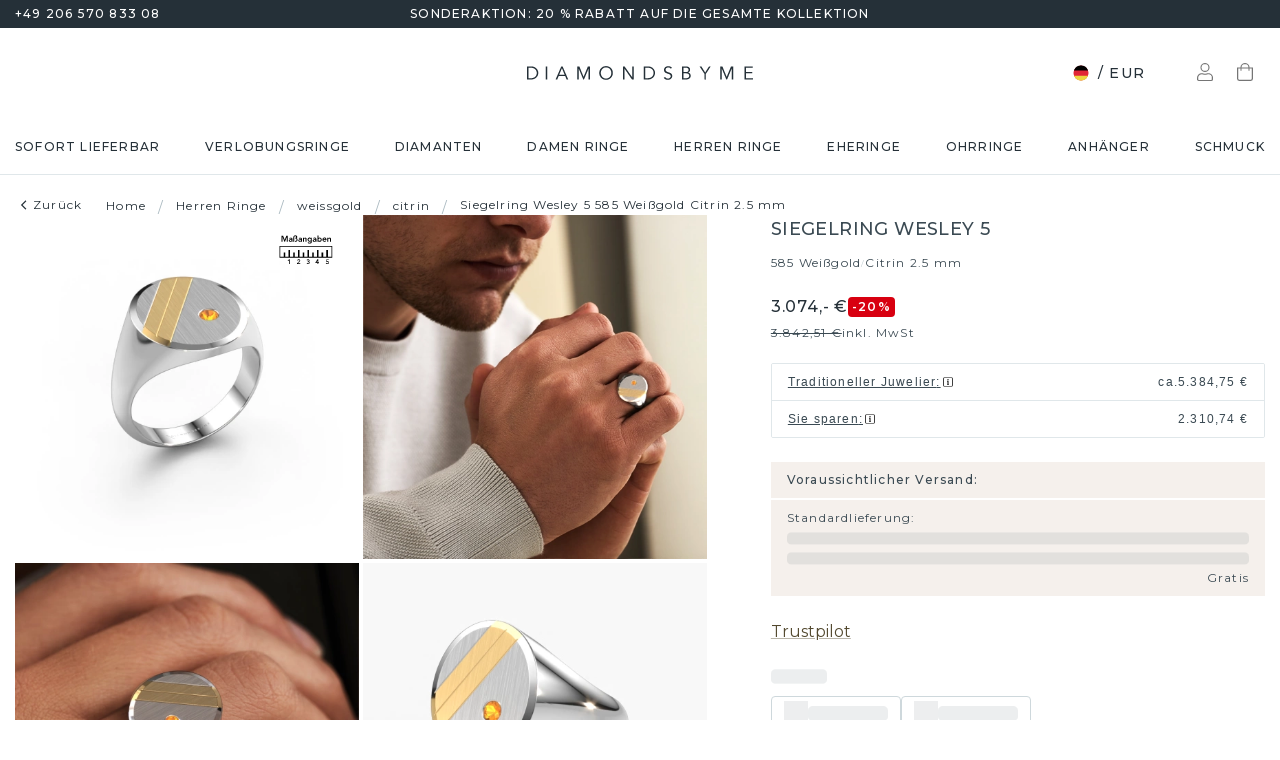

--- FILE ---
content_type: text/html; charset=utf-8
request_url: https://www.diamondsbyme.de/herren-ringe/traditionell-citrin-siegelring-weissgold-grossartig-breit-wesley-5/
body_size: 65656
content:
<!DOCTYPE html><html lang="de"><head><meta charSet="utf-8" data-next-head=""/><meta name="viewport" content="width=device-width" data-next-head=""/><meta name="google-site-verification" content="G23CpJ47ZYTWalMpiIFSuZyZSC4YBErs76GSGqPr7U4" class="jsx-1180057882" data-next-head=""/><title data-next-head="">Traditionell Weißgold Wesley 5 Siegelring Citrin|-30%</title><meta name="robots" content="index,follow" data-next-head=""/><meta name="description" content="Ein Weißgold Siegelring mit 2.5 mm Citrin muss nicht teuer sein. Der traditionell breite Wesley 5 Siegelring ist ein großartige Ring. ✔einzigartig✔handgefertigt✔bester Preis" data-next-head=""/><link rel="alternate" hrefLang="x-default" href="https://www.diamondsbyme.com/mens-rings/traditional-citrin-signet-ring-white-gold-cool-wide-wesley-5/" data-next-head=""/><link rel="alternate" hrefLang="de" href="https://www.diamondsbyme.de/herren-ringe/traditionell-citrin-siegelring-weissgold-grossartig-breit-wesley-5/" data-next-head=""/><link rel="alternate" hrefLang="en" href="https://www.diamondsbyme.com/mens-rings/traditional-citrin-signet-ring-white-gold-cool-wide-wesley-5/" data-next-head=""/><link rel="alternate" hrefLang="fr" href="https://www.diamondsbyme.fr/bagues-pour-hommes/traditionnel-citrines-chevaliere-or-blanc-cool-large-wesley-5/" data-next-head=""/><link rel="alternate" hrefLang="nl" href="https://www.diamondsbyme.nl/heren-ringen/traditioneel-citrien-zegelring-witgoud-stoer-breed-wesley-5/" data-next-head=""/><link rel="alternate" hrefLang="de-AT" href="https://www.diamondsbyme.at/herren-ringe/traditionell-citrin-siegelring-weissgold-grossartig-breit-wesley-5/" data-next-head=""/><link rel="alternate" hrefLang="de-CH" href="https://www.diamondsbyme.ch/herren-ringe/traditionell-citrin-siegelring-weissgold-grossartig-breit-wesley-5/" data-next-head=""/><link rel="alternate" hrefLang="en-AU" href="https://www.diamondsbyme.com.au/mens-rings/traditional-citrin-signet-ring-white-gold-cool-wide-wesley-5/" data-next-head=""/><link rel="alternate" hrefLang="en-BG" href="https://www.diamondsbyme.com/eu/mens-rings/traditional-citrin-signet-ring-white-gold-cool-wide-wesley-5/" data-next-head=""/><link rel="alternate" hrefLang="en-CY" href="https://www.diamondsbyme.com/eu/mens-rings/traditional-citrin-signet-ring-white-gold-cool-wide-wesley-5/" data-next-head=""/><link rel="alternate" hrefLang="en-CZ" href="https://www.diamondsbyme.com/eu/mens-rings/traditional-citrin-signet-ring-white-gold-cool-wide-wesley-5/" data-next-head=""/><link rel="alternate" hrefLang="en-DK" href="https://www.diamondsbyme.com/eu/mens-rings/traditional-citrin-signet-ring-white-gold-cool-wide-wesley-5/" data-next-head=""/><link rel="alternate" hrefLang="en-EE" href="https://www.diamondsbyme.com/eu/mens-rings/traditional-citrin-signet-ring-white-gold-cool-wide-wesley-5/" data-next-head=""/><link rel="alternate" hrefLang="en-FI" href="https://www.diamondsbyme.com/eu/mens-rings/traditional-citrin-signet-ring-white-gold-cool-wide-wesley-5/" data-next-head=""/><link rel="alternate" hrefLang="en-GB" href="https://www.diamondsbyme.co.uk/mens-rings/traditional-citrin-signet-ring-white-gold-cool-wide-wesley-5/" data-next-head=""/><link rel="alternate" hrefLang="en-GR" href="https://www.diamondsbyme.com/eu/mens-rings/traditional-citrin-signet-ring-white-gold-cool-wide-wesley-5/" data-next-head=""/><link rel="alternate" hrefLang="en-HK" href="https://www.diamondsbyme.com/en-hk/mens-rings/traditional-citrin-signet-ring-white-gold-cool-wide-wesley-5/" data-next-head=""/><link rel="alternate" hrefLang="en-HR" href="https://www.diamondsbyme.com/eu/mens-rings/traditional-citrin-signet-ring-white-gold-cool-wide-wesley-5/" data-next-head=""/><link rel="alternate" hrefLang="en-HU" href="https://www.diamondsbyme.com/eu/mens-rings/traditional-citrin-signet-ring-white-gold-cool-wide-wesley-5/" data-next-head=""/><link rel="alternate" hrefLang="en-IE" href="https://www.diamondsbyme.com/eu/mens-rings/traditional-citrin-signet-ring-white-gold-cool-wide-wesley-5/" data-next-head=""/><link rel="alternate" hrefLang="en-IT" href="https://www.diamondsbyme.com/eu/mens-rings/traditional-citrin-signet-ring-white-gold-cool-wide-wesley-5/" data-next-head=""/><link rel="alternate" hrefLang="en-LT" href="https://www.diamondsbyme.com/eu/mens-rings/traditional-citrin-signet-ring-white-gold-cool-wide-wesley-5/" data-next-head=""/><link rel="alternate" hrefLang="en-LU" href="https://www.diamondsbyme.com/eu/mens-rings/traditional-citrin-signet-ring-white-gold-cool-wide-wesley-5/" data-next-head=""/><link rel="alternate" hrefLang="en-LV" href="https://www.diamondsbyme.com/eu/mens-rings/traditional-citrin-signet-ring-white-gold-cool-wide-wesley-5/" data-next-head=""/><link rel="alternate" hrefLang="en-MT" href="https://www.diamondsbyme.com/eu/mens-rings/traditional-citrin-signet-ring-white-gold-cool-wide-wesley-5/" data-next-head=""/><link rel="alternate" hrefLang="en-PL" href="https://www.diamondsbyme.com/eu/mens-rings/traditional-citrin-signet-ring-white-gold-cool-wide-wesley-5/" data-next-head=""/><link rel="alternate" hrefLang="en-PT" href="https://www.diamondsbyme.com/eu/mens-rings/traditional-citrin-signet-ring-white-gold-cool-wide-wesley-5/" data-next-head=""/><link rel="alternate" hrefLang="en-RO" href="https://www.diamondsbyme.com/eu/mens-rings/traditional-citrin-signet-ring-white-gold-cool-wide-wesley-5/" data-next-head=""/><link rel="alternate" hrefLang="en-SG" href="https://www.diamondsbyme.com/en-sg/mens-rings/traditional-citrin-signet-ring-white-gold-cool-wide-wesley-5/" data-next-head=""/><link rel="alternate" hrefLang="en-SI" href="https://www.diamondsbyme.com/eu/mens-rings/traditional-citrin-signet-ring-white-gold-cool-wide-wesley-5/" data-next-head=""/><link rel="alternate" hrefLang="en-SK" href="https://www.diamondsbyme.com/eu/mens-rings/traditional-citrin-signet-ring-white-gold-cool-wide-wesley-5/" data-next-head=""/><link rel="alternate" hrefLang="fr-CH" href="https://www.diamondsbyme.ch/fr-ch/bagues-pour-hommes/traditionnel-citrines-chevaliere-or-blanc-cool-large-wesley-5/" data-next-head=""/><link rel="alternate" hrefLang="nl-BE" href="https://www.diamondsbyme.be/heren-ringen/traditioneel-citrien-zegelring-witgoud-stoer-breed-wesley-5/" data-next-head=""/><meta property="og:title" content="Traditionell Weißgold Wesley 5 Siegelring Citrin|-30%" data-next-head=""/><meta property="og:description" content="Ein Weißgold Siegelring mit 2.5 mm Citrin muss nicht teuer sein. Der traditionell breite Wesley 5 Siegelring ist ein großartige Ring. ✔einzigartig✔handgefertigt✔bester Preis" data-next-head=""/><link rel="canonical" href="https://www.diamondsbyme.de/herren-ringe/traditionell-citrin-siegelring-weissgold-grossartig-breit-wesley-5/" data-next-head=""/><meta property="keywords" data-next-head=""/><script type="application/ld+json" data-next-head="">{"@context":"https://schema.org","@type":"Organization","name":"DiamondsByMe","url":"https://www.diamondsbyme.de/","legalName":"Diamondsbyme B.V.","sameAs":[],"logo":"https://static.diamondsbyme.com/lsjqb/logo/3438459768-a09ec498a4a8d9d975b66e57e0128f00.jpg","vatID":"NL.817152696B01","contactPoint":[{"@type":"ContactPoint","telephone":"+49 206 570 833 08","email":"info@diamondsbyme.de","contactType":"customer service","areaServed":"DE","availableLanguage":["English","Dutch","German","French"]}]}</script><script type="application/ld+json" data-next-head="">{"@context":"https://schema.org","@type":"WebSite","url":"https://www.diamondsbyme.de/","potentialAction":[{"@type":"SearchAction","target":"https://www.diamondsbyme.de/?q={search_term_string}","query-input":"required name=search_term_string"}]}</script><script type="application/ld+json" data-next-head="">{"@context":"https://schema.org","@type":"Product","sku":"JW_799-MT_3-ST_14","mpn":"799","gtin13":"2000799030149","description":"Kleiden Sie sich mit diesem breite Weißgold Wesley 5 Siegelring, denn mit dem richtigen Ring geben Sie ein starkes persönliches Statement. Dieser Wesley 5 Siegelring wird hier in 14 Karat Weißgold gezeigt. Wenn das nicht Ihrem Stil entspricht, können Sie das Edelmetall ganz nach Ihren Wünschen gestalten. Schließlich möchten Sie einen Siegelring, der zu Ihrem Stil passt. Ein Ring, der wirklich zu Ihnen passt. Einen, der sagt: Das bin ich!Passen Sie Ihr eigenes, großartige Wesley 5 Siegelring an, das dann von unseren Goldschmieden mit großer Leidenschaft angefertigt wird. Bevorzugen Sie eine andere Option, als hier beim Weißgold Wesley 5 Siegelring? Dann bieten unsere Online-Tools verschiedene Möglichkeiten. Sie können uns jederzeit gerne um Hilfe fragen, wenn Sie nicht weiterkommen. Gerne beantworten wir Ihnen alle offenen Fragen!Unsere talentierten, leidenschaftlichen Designer fügen unserer Online-Kollektion täglich neue Designs hinzu. Zusammen versuchen sie, eine vielfältige Kollektion feinster Schmuckstücke zu erstellen. Wenn Sie es vorziehen, einen Ring nach Ihrem eigenen Entwurf zu machen, können Sie gerne ein Angebot anfordern. Wir machen Ihnen ein großartiges Angebot, basierend auf Qualität und Preis.Da wir unsere eigenen Ringe entwerfen und liefern, können wir Ihnen einen Ring zu einem Preis anbieten, den Sie nirgendwo anders finden. Ein Ring wird auf Bestellung angefertigt, wodurch kein überschüssiges Material anfällt. So können wir Ihnen ein gutes Angebot zum besten Preis machen. Wir verstehen, dass es sich riskant anfühlt, Ihren Ring online zu kaufen. Jedoch helfen wir Ihnen gerne beim Designprozess unter Berücksichtigung Ihres Budgets.Um es einfacher zu machen, bieten wir eine kostenlose 30-tägige Rücksendung.","category":"Weißgold Herrenringe mit Citrin","image":["https://static.diamondsbyme.com/lsjqb/product/400/3490591324-RMH0062-RINGS-0.A-SI.B-SI.C-SI.D-CI-RND-V0.JPG","https://static.diamondsbyme.com/lsjqb/product/400/1268475215-RMH0062-RINGS-0.A-SI.B-SI.C-SI.D-CI-RND-V1.JPG","https://static.diamondsbyme.com/lsjqb/product/400/1349481268-RMH0062-RINGS-0.A-SI.B-SI.C-SI.D-CI-RND-V2.JPG","https://static.diamondsbyme.com/lsjqb/product/400/2473554601-RMH0062-RINGS-0.A-SI.B-SI.C-SI.D-CI-RND-V3.JPG","https://static.diamondsbyme.com/lsjqb/product/400/1440286797-RMH0062-RINGS-0.A-SI.B-SI.C-SI.D-CI-RND-V4.JPG","https://static.diamondsbyme.com/lsjqb/product/400/3628558046-RMH0062-RINGS-0.A-SI.B-SI.C-SI.D-CI-RND-V5.JPG","https://content.diamondsbyme.com/RMH0062/RINGS/M1/RMH0062-RINGS-0.A.B.C.D-RND-M1.JPG?resize=400x400","https://content.diamondsbyme.com/RMH0062/RINGS/M0/RMH0062-RINGS-0.A.B.C.D-RND-M0.JPG?resize=400x400"],"brand":{"@type":"Brand","name":"Diamondsbyme"},"offers":[{"price":3229,"priceCurrency":"EUR","itemCondition":"https://schema.org/NewCondition","availability":"https://schema.org/InStock","@type":"Offer"}],"name":"Siegelring Wesley 5 585 Weißgold Citrin 2.5 mm"}</script><script type="application/ld+json" data-next-head="">{"@context":"https://schema.org","@type":"BreadcrumbList","itemListElement":[{"@type":"ListItem","position":1,"item":"https://www.diamondsbyme.de/","name":"Home"},{"@type":"ListItem","position":2,"item":"https://www.diamondsbyme.de/herren-ringe/","name":"Herren Ringe"},{"@type":"ListItem","position":3,"item":"https://www.diamondsbyme.de/herren-ringe/weissgold/","name":"weissgold"},{"@type":"ListItem","position":4,"item":"https://www.diamondsbyme.de/herren-ringe/weissgold/citrin/","name":"citrin"},{"@type":"ListItem","position":5,"item":"https://www.diamondsbyme.de/herren-ringe/traditionell-citrin-siegelring-weissgold-grossartig-breit-wesley-5","name":"Siegelring Wesley 5 585 Weißgold Citrin 2.5 mm"}]}</script><link rel="preload" as="image" imageSrcSet="https://content.diamondsbyme.com/RMH0062/RINGS/V0/RMH0062-RINGS-0.A-SI.B-YG.C-YG.D-CI-RND-V0.JPG?version=v2&amp;resize=640 640w, https://content.diamondsbyme.com/RMH0062/RINGS/V0/RMH0062-RINGS-0.A-SI.B-YG.C-YG.D-CI-RND-V0.JPG?version=v2&amp;resize=750 750w, https://content.diamondsbyme.com/RMH0062/RINGS/V0/RMH0062-RINGS-0.A-SI.B-YG.C-YG.D-CI-RND-V0.JPG?version=v2&amp;resize=828 828w, https://content.diamondsbyme.com/RMH0062/RINGS/V0/RMH0062-RINGS-0.A-SI.B-YG.C-YG.D-CI-RND-V0.JPG?version=v2&amp;resize=1080 1080w, https://content.diamondsbyme.com/RMH0062/RINGS/V0/RMH0062-RINGS-0.A-SI.B-YG.C-YG.D-CI-RND-V0.JPG?version=v2&amp;resize=1200 1200w, https://content.diamondsbyme.com/RMH0062/RINGS/V0/RMH0062-RINGS-0.A-SI.B-YG.C-YG.D-CI-RND-V0.JPG?version=v2&amp;resize=1920 1920w, https://content.diamondsbyme.com/RMH0062/RINGS/V0/RMH0062-RINGS-0.A-SI.B-YG.C-YG.D-CI-RND-V0.JPG?version=v2&amp;resize=2048 2048w, https://content.diamondsbyme.com/RMH0062/RINGS/V0/RMH0062-RINGS-0.A-SI.B-YG.C-YG.D-CI-RND-V0.JPG?version=v2&amp;resize=3840 3840w" imageSizes="100vw" data-next-head=""/><meta name="emotion-insertion-point" content=""/><style data-emotion="mui-global 14x95ah">html{-webkit-font-smoothing:antialiased;-moz-osx-font-smoothing:grayscale;box-sizing:border-box;-webkit-text-size-adjust:100%;}*,*::before,*::after{box-sizing:inherit;}strong,b{font-weight:700;}body{margin:0;color:#3B4A53;font-family:var(--Montserrat),-apple-system,BlinkMacSystemFont,'Segoe UI',Roboto,Ubuntu,'Helvetica Neue',sans-serif;font-weight:400;font-size:1rem;line-height:1.5;background-color:#fff;}@media print{body{background-color:#fff;}}body::backdrop{background-color:#fff;}</style><style data-emotion="mui-global 9cqwrf">body .aa-DetachedSearchButton{padding:12px;height:48px;border:0;border-radius:24px;}@media (max-width:767.95px){body .aa-DetachedSearchButton{padding:12px 12px 12px 8px;border-radius:0;border-bottom:1px solid #CED8DC;}}body .aa-DetachedSearchButtonIcon{-webkit-order:0;-ms-flex-order:0;order:0;color:#8B9DA5;line-height:0;}body .aa-DetachedSearchButtonIcon svg{width:20px;height:20px;}@media (min-width:768px){body .aa-DetachedSearchButtonPlaceholder{display:none;}}body .aa-Autocomplete[aria-expanded='true'] .aa-Form{border-bottom-right-radius:0;border-bottom-left-radius:0;}body .aa-Autocomplete[aria-expanded='true']::after{background-color:rgba(0,0,0,0.2);pointer-events:all;}body .aa-Form{position:relative;z-index:2;padding:7px 11px 7px 0;border:0;border-bottom:1px solid #CED8DC;border-radius:0;}body .aa-Form:focus-within{border-color:#CED8DC;box-shadow:none;}body .aa-Label{margin-bottom:0;}body .aa-Input{font-size:14px;line-height:20px;color:#253038;padding-left:12px;}body .aa-InputWrapperPrefix,body .aa-InputWrapperSuffix,body .aa-Input{height:24px;}body .aa-InputWrapperPrefix{-webkit-order:5;-ms-flex-order:5;order:5;}body .aa-InputWrapperPrefix:first-of-type{-webkit-order:0;-ms-flex-order:0;order:0;}body .aa-SubmitButton,body .aa-ClearButton{width:auto;padding:4px;}body .aa-SubmitButton >svg,body .aa-ClearButton >svg{width:18px;height:18px;}body .aa-SubmitButton{cursor:pointer;}body .aa-SubmitButton >svg{width:16px;height:16px;color:#8B9DA5;}body .aa-SubmitButton:hover>svg{color:rgba(var(--aa-text-color-rgb),var(--aa-text-color-alpha));}body .aa-Panel{z-index:1200;margin-top:-1px;border-top-right-radius:0;border-top-left-radius:0;border:1px solid #CED8DC;}body .aa-PanelLayout{padding:0;}body .aa-Source{padding-bottom:0;margin-bottom:12px;}body .aa-Source:not(:last-of-type){padding-bottom:12px;border-bottom:1px solid #CED8DC;}body .aa-SourceHeader{margin:0;padding:20px 20px 8px 20px;}body .aa-SourceHeaderTitle{color:#333333;font-size:14px;line-height:20px;}body .aa-Source .aa-Item{border-radius:0;padding:0;-webkit-transition:background-color 0.2s ease;transition:background-color 0.2s ease;}body .aa-Source .aa-Item[aria-selected='true']{background-color:#E0E7EA;}body .aa-Source .aa-ItemLink{color:#3B4A53;-webkit-text-decoration:none;text-decoration:none;}body .aa-Source .aa-ItemLink.ais-item-page{display:block;padding:8px 20px;font-size:14px;line-height:20px;}body .aa-Source .aa-ItemLink.ais-item-product{display:grid;grid-template-columns:64px 1fr;grid-template-areas:'image name' 'image price';-webkit-align-items:flex-start;-webkit-box-align:flex-start;-ms-flex-align:flex-start;align-items:flex-start;padding:12px 20px;font-size:14px;line-height:20px;}body .aa-Source .aa-ItemLink.ais-item-product .ais-item-product-image{grid-area:image;}body .aa-Source .aa-ItemLink.ais-item-product .ais-item-product-name{grid-area:name;color:#3B4A53;font-weight:700;}body .aa-Source .aa-ItemLink.ais-item-product .ais-item-product-price{display:-webkit-box;display:-webkit-flex;display:-ms-flexbox;display:flex;-webkit-box-flex-wrap:wrap;-webkit-flex-wrap:wrap;-ms-flex-wrap:wrap;flex-wrap:wrap;-webkit-align-items:baseline;-webkit-box-align:baseline;-ms-flex-align:baseline;align-items:baseline;gap:8px;grid-area:price;color:#253038;}body .aa-DetachedOverlay .aa-Input{font-size:16px;}body .aa-DetachedOverlay .aa-Form{padding-left:15px;border:0;}body .aa-DetachedContainer .aa-Panel{margin-top:-1px;}body .aa-DetachedContainer .aa-SourceHeader{margin:0;}body .aa-DetachedFormContainer{padding:4px 15px 4px 0;border-bottom:1px solid #CED8DC;}body .aa-DetachedCancelButton{color:#ABBAC1;}</style><style data-emotion="mui-global animation-c7515d">@-webkit-keyframes animation-c7515d{0%{opacity:1;}50%{opacity:0.4;}100%{opacity:1;}}@keyframes animation-c7515d{0%{opacity:1;}50%{opacity:0.4;}100%{opacity:1;}}</style><style data-emotion="mui-global 1qmkw4f">.lg-container .lg-backdrop,.lg-container .lg-outer .lg-thumb-outer{background-color:#fff;}.lg-container .lg-outer .lg-thumb-item{border:0;border-radius:2px;box-shadow:0 0 5px 1px rgb(0 0 0 / 30%);}.lg-container .lg-outer .lg-thumb-item.active{-webkit-filter:brightness(50%);filter:brightness(50%);}.lg-container .lg-outer .lg-thumb-item:hover{-webkit-filter:brightness(75%);filter:brightness(75%);}.lg-container .lg-toolbar .lg-icon:hover{color:#000;}.lg-container .lg-next,.lg-container .lg-prev{background-color:#fff;}.lg-container .lg-next:hover:not(.disabled),.lg-container .lg-prev:hover:not(.disabled){color:#000;background-color:#fff;}</style><style data-emotion="mui-global animation-61bdi0">@-webkit-keyframes animation-61bdi0{0%{-webkit-transform:rotate(0deg);-moz-transform:rotate(0deg);-ms-transform:rotate(0deg);transform:rotate(0deg);}100%{-webkit-transform:rotate(360deg);-moz-transform:rotate(360deg);-ms-transform:rotate(360deg);transform:rotate(360deg);}}@keyframes animation-61bdi0{0%{-webkit-transform:rotate(0deg);-moz-transform:rotate(0deg);-ms-transform:rotate(0deg);transform:rotate(0deg);}100%{-webkit-transform:rotate(360deg);-moz-transform:rotate(360deg);-ms-transform:rotate(360deg);transform:rotate(360deg);}}</style><style data-emotion="mui-global animation-1p2h4ri">@-webkit-keyframes animation-1p2h4ri{0%{stroke-dasharray:1px,200px;stroke-dashoffset:0;}50%{stroke-dasharray:100px,200px;stroke-dashoffset:-15px;}100%{stroke-dasharray:100px,200px;stroke-dashoffset:-125px;}}@keyframes animation-1p2h4ri{0%{stroke-dasharray:1px,200px;stroke-dashoffset:0;}50%{stroke-dasharray:100px,200px;stroke-dashoffset:-15px;}100%{stroke-dasharray:100px,200px;stroke-dashoffset:-125px;}}</style><style data-emotion="mui-global 1prfaxn">@-webkit-keyframes mui-auto-fill{from{display:block;}}@keyframes mui-auto-fill{from{display:block;}}@-webkit-keyframes mui-auto-fill-cancel{from{display:block;}}@keyframes mui-auto-fill-cancel{from{display:block;}}</style><style data-emotion="mui 4j7y9n 155wdri 13ds2vf ibdb7d el8fo4 z48z1h 1a8h3tl 1cwinio rf88cd bd1u4d fegepv atrjnm 1ua49gz vubbuv m5k20f a5pdy1 f0xw85 16rzsu1 1rzb3uu 13b91vn 1wdregb 12hx2kl 79elbk 11yoaf5 phh6mr 1t5u02q 19dw008 13xyihc jd5hh5 2rh4ud tz0hfr 11x1x50 ix5owq xhdnf8 hnlit4 1rk56sq 1kftbrp 1eewcx9 1dkdxn 8feus5 1qldcko 1ok2p41 67psne 1fajo0m 1209hrm 1d4etco 7l47p9 8e1ufc iq4ycu od105f qp4jym ow4nag xk7qj8 11icaob u6946q 1aqjcie hyxlzm 1rbpw2h 1gk6xvz 57kesc 8atqhb 1oaesqc z4qa0b aif0p 1dk6yzl d3thh6 1f8670y hpgf8j ly9ror 1pleclj 1yrerak 1kamg8x ug35p4 13o7eu2 14891ef hfp9tp i3pbo 1tcwwjj axw7ok qha7tj ida0ej 1kt3voa 1porx1o a0lemj xsbbn8 t2nthe 1l9oyh6 j9gxwy 5dyt9h e4ke53 1yls13q 1i27l4i 15y5fop 12f1wo7 1xu8seb iln8ix 6qb34m 16oaq4w o6wiwe 178yklu 1pg8bi 6u3e25 1bdgria uewl2b blfdxs 1k9vafq zefc5s xp3ezx 1ka5bib 17e9ump lhgxlz 811hjb 1ye8h8x y6e69 n085mf ohygi5 1eukggp 32fjpa u1n839 19b3cmn a0y2e3 hboir5 d0h2lt p1otp2 1hl2xvo fua6n4 1m9pwf3 cpa9t9 vrv9vb 1dexhpo 1fry6zm cdyb9m 1exsolk 13mr5ll 1vg7moz 8yzpf7 pt151d eaibym 1l6c7y9 1vnrc7e 198h32a 1jowtgm wyjot7 1t8mnmp lb0tg6 g90p1v 1kkt86i fm4r4t 16omtmb 19aekh1 1vmi789 1ddskxk 16ewyq2 zocthw 1r7zzij 1agvww3 1cs5gni 1ontqvh c8mkwt 1vfh8lt yq6jge x9p5c1 t3cp5v 8uimel c4sutr hix1c1 1v3caum n98c1 1ebprri 12tn3i6 8t637g 19jto2r 12x8pbp 1j2x37m 1b4hjz4 1rja3d6 pm7rlq 1713flm 1kmc22y 17ljjj5 1fjkcuv y7ozgn 1ugk8h5 c1jxxu 12eams4 ms1mpa disqx2 1xwyh6w x5v87e 45mq27 1cohn5k 1da9l8h c0ajtj 14hgqtv avd7g f8i87j yw58zc bwxdoe fkpq4t 10h95s1 1s3iklx 1klkwh2 1ix9guk 1s3jy3d cnprpe p1nw0x sdi7ei n27a7c gbgdcn d5yot3 92oo32 1xqam85 k008qs tzsjye ydjg4j 1kwz7nn 16e9lau vg3d0v 17ocaxv j73pw7 ziad1x 17l47on 1pq074q 1vb6gy6 1u0ai0w 1e3m5uk 16uw3tc sor9vt 1f1vich u4t362 4d3l3g 152tst5 1221sim 6gxhc5 1h4usop 16t1qlz 10iz61n jj2ztu pl5a70">.mui-4j7y9n{position:relative;z-index:1;padding-top:4px;padding-bottom:4px;overflow:hidden;background-color:#253038;color:#fff;font-weight:400;font-size:12px;line-height:20px;letter-spacing:1.2px;}.mui-155wdri{width:100%;margin-left:auto;box-sizing:border-box;margin-right:auto;display:block;padding-left:16px;padding-right:16px;padding-right:15px;padding-left:15px;max-width:1560px!important;padding-left:15px;padding-right:15px;padding-right:15px;padding-left:15px;}@media (min-width:768px){.mui-155wdri{padding-left:24px;padding-right:24px;}}@media (min-width:768px){.mui-155wdri{max-width:768px;}}@media (min-width:992px){.mui-155wdri{max-width:992px;}}@media (min-width:1200px){.mui-155wdri{max-width:1200px;}}@media (min-width:1600px){.mui-155wdri{max-width:1600px;}}@media (min-width:1600px){.mui-155wdri{max-width:1600px;}}@media (min-width: 768px){.mui-155wdri{padding-left:15px;padding-right:15px;max-width:750px;}}@media (min-width: 992px){.mui-155wdri{max-width:970px;}}@media (min-width: 1200px){.mui-155wdri{max-width:1170px;}}@media (min-width: 1600px){.mui-155wdri{max-width:1560px;}}.mui-13ds2vf{display:grid;grid-template-columns:1fr auto 1fr;grid-template-areas:' usp usp usp';gap:30px;font-size:12;line-height:20px;font-weight:500;}@media (min-width:992px){.mui-13ds2vf{grid-template-areas:'phone usp trust';}}.mui-ibdb7d{margin:0;font:inherit;color:#53492F;-webkit-text-decoration:none;text-decoration:none;color:#53492F;-webkit-align-items:center;-webkit-box-align:center;-ms-flex-align:center;align-items:center;gap:12px;grid-area:phone;justify-self:flex-start;color:inherit;}.mui-ibdb7d:hover{-webkit-text-decoration:underline;text-decoration:underline;}@media (min-width:0px){.mui-ibdb7d{display:none;}}@media (min-width:992px){.mui-ibdb7d{display:-webkit-box;display:-webkit-flex;display:-ms-flexbox;display:flex;}}.mui-el8fo4{grid-area:usp;text-align:center;}.mui-z48z1h{margin:0;font:inherit;}.mui-1a8h3tl{grid-area:trust;-webkit-box-pack:end;-ms-flex-pack:end;-webkit-justify-content:flex-end;justify-content:flex-end;}@media (min-width:0px){.mui-1a8h3tl{display:none;}}@media (min-width:992px){.mui-1a8h3tl{display:-webkit-box;display:-webkit-flex;display:-ms-flexbox;display:flex;}}.mui-1a8h3tl iframe{-webkit-transform:scale(0.8);-moz-transform:scale(0.8);-ms-transform:scale(0.8);transform:scale(0.8);transform-origin:right center;}.mui-1cwinio{background-color:#fff;color:#3B4A53;-webkit-transition:box-shadow 300ms cubic-bezier(0.4, 0, 0.2, 1) 0ms;transition:box-shadow 300ms cubic-bezier(0.4, 0, 0.2, 1) 0ms;box-shadow:none;display:-webkit-box;display:-webkit-flex;display:-ms-flexbox;display:flex;-webkit-flex-direction:column;-ms-flex-direction:column;flex-direction:column;width:100%;box-sizing:border-box;-webkit-flex-shrink:0;-ms-flex-negative:0;flex-shrink:0;position:-webkit-sticky;position:sticky;z-index:1100;top:0;left:auto;right:0;background-color:#253038;color:#fff;background-color:#fff;color:#253038;border-bottom:1px solid #E0E7EA;z-index:1039;}@media (min-width:768px) and (max-width:991.95px){.mui-1cwinio{overflow:hidden;}}@media (max-width:767.95px){.mui-1cwinio{margin-bottom:48px;}.mui-1cwinio .search-form-container{position:absolute;top:calc(100% + 1px);left:0;right:0;z-index:-1;overflow:hidden;}.mui-1cwinio .search-form-container>div{-webkit-transition:-webkit-transform 225ms cubic-bezier(0.4, 0, 0.2, 1) 0ms;transition:transform 225ms cubic-bezier(0.4, 0, 0.2, 1) 0ms;}.mui-1cwinio.scrolled .search-form-container{pointer-events:none;}.mui-1cwinio.scrolled .search-form-container>div{-webkit-transform:translateY(-49px);-moz-transform:translateY(-49px);-ms-transform:translateY(-49px);transform:translateY(-49px);-webkit-transition:-webkit-transform 195ms cubic-bezier(0.4, 0, 0.2, 1) 0ms;transition:transform 195ms cubic-bezier(0.4, 0, 0.2, 1) 0ms;}}.mui-rf88cd{display:grid;grid-template-columns:1fr auto 1fr;grid-template-areas:'menu logo utils' 'search search search';-webkit-box-pack:space-evenly;-ms-flex-pack:space-evenly;-webkit-justify-content:space-evenly;justify-content:space-evenly;-webkit-align-items:center;-webkit-box-align:center;-ms-flex-align:center;align-items:center;padding-top:24px;padding-bottom:24px;}@media (max-width:991.95px){.mui-rf88cd{grid-template-columns:108px 48px 1fr 48px 108px;gap:8px;grid-template-areas:'menu menu logo search utils';-webkit-box-pack:space-evenly;-ms-flex-pack:space-evenly;-webkit-justify-content:space-evenly;justify-content:space-evenly;margin-left:-15px;margin-right:-15px;}}@media (max-width:767.95px){.mui-rf88cd{grid-template-columns:56px 1fr 56px;grid-template-rows:auto 0;grid-template-areas:'menu logo utils' 'search search search';-webkit-column-gap:0;column-gap:0;row-gap:24px;padding-bottom:0;}}@media (min-width:992px){.mui-rf88cd{grid-template-areas:'search logo utils';gap:30px;}}.mui-bd1u4d{grid-area:search;}@media (min-width:992px){.mui-fegepv{max-width:290px;min-height:42px;}}@media (min-width:1200px){.mui-fegepv{max-width:360px;}}@media (min-width:1600px){.mui-fegepv{max-width:420px;}}.mui-atrjnm{grid-area:menu;-webkit-align-items:center;-webkit-box-align:center;-ms-flex-align:center;align-items:center;}@media (min-width:0px){.mui-atrjnm{display:-webkit-box;display:-webkit-flex;display:-ms-flexbox;display:flex;padding-left:4px;gap:0px;}}@media (min-width:768px){.mui-atrjnm{gap:8px;}}@media (min-width:992px){.mui-atrjnm{display:none;padding-left:0px;}}.mui-1ua49gz{display:-webkit-inline-box;display:-webkit-inline-flex;display:-ms-inline-flexbox;display:inline-flex;-webkit-align-items:center;-webkit-box-align:center;-ms-flex-align:center;align-items:center;-webkit-box-pack:center;-ms-flex-pack:center;-webkit-justify-content:center;justify-content:center;position:relative;box-sizing:border-box;-webkit-tap-highlight-color:transparent;background-color:transparent;outline:0;border:0;margin:0;border-radius:0;padding:0;cursor:pointer;-webkit-user-select:none;-moz-user-select:none;-ms-user-select:none;user-select:none;vertical-align:middle;-moz-appearance:none;-webkit-appearance:none;-webkit-text-decoration:none;text-decoration:none;color:inherit;text-align:center;-webkit-flex:0 0 auto;-ms-flex:0 0 auto;flex:0 0 auto;font-size:1.5rem;padding:8px;border-radius:50%;overflow:visible;color:rgba(0, 0, 0, 0.54);-webkit-transition:background-color 150ms cubic-bezier(0.4, 0, 0.2, 1) 0ms;transition:background-color 150ms cubic-bezier(0.4, 0, 0.2, 1) 0ms;}.mui-1ua49gz::-moz-focus-inner{border-style:none;}.mui-1ua49gz.Mui-disabled{pointer-events:none;cursor:default;}@media print{.mui-1ua49gz{-webkit-print-color-adjust:exact;color-adjust:exact;}}.mui-1ua49gz.Mui-disabled{background-color:transparent;color:rgba(0, 0, 0, 0.26);}.mui-vubbuv{-webkit-user-select:none;-moz-user-select:none;-ms-user-select:none;user-select:none;width:1em;height:1em;display:inline-block;fill:currentColor;-webkit-flex-shrink:0;-ms-flex-negative:0;flex-shrink:0;-webkit-transition:fill 200ms cubic-bezier(0.4, 0, 0.2, 1) 0ms;transition:fill 200ms cubic-bezier(0.4, 0, 0.2, 1) 0ms;font-size:1.5rem;}.mui-m5k20f{margin-left:auto;margin-right:auto;grid-area:logo;display:-webkit-box;display:-webkit-flex;display:-ms-flexbox;display:flex;color:#253038;}@media (min-width:0px){.mui-m5k20f{height:12px;}}@media (min-width:992px){.mui-m5k20f{height:14px;}}.mui-a5pdy1{grid-area:utils;display:-webkit-box;display:-webkit-flex;display:-ms-flexbox;display:flex;-webkit-box-pack:end;-ms-flex-pack:end;-webkit-justify-content:flex-end;justify-content:flex-end;-webkit-align-items:center;-webkit-box-align:center;-ms-flex-align:center;align-items:center;}@media (min-width:0px){.mui-a5pdy1{gap:0px;padding-right:4px;}}@media (min-width:768px){.mui-a5pdy1{gap:8px;}}@media (min-width:992px){.mui-a5pdy1{padding-right:0px;}}.mui-f0xw85{display:-webkit-inline-box;display:-webkit-inline-flex;display:-ms-inline-flexbox;display:inline-flex;-webkit-align-items:center;-webkit-box-align:center;-ms-flex-align:center;align-items:center;-webkit-box-pack:center;-ms-flex-pack:center;-webkit-justify-content:center;justify-content:center;position:relative;box-sizing:border-box;-webkit-tap-highlight-color:transparent;background-color:transparent;outline:0;border:0;margin:0;border-radius:0;padding:0;cursor:pointer;-webkit-user-select:none;-moz-user-select:none;-ms-user-select:none;user-select:none;vertical-align:middle;-moz-appearance:none;-webkit-appearance:none;-webkit-text-decoration:none;text-decoration:none;color:inherit;font-family:var(--Montserrat),-apple-system,BlinkMacSystemFont,'Segoe UI',Roboto,Ubuntu,'Helvetica Neue',sans-serif;font-weight:500;font-size:0.8125rem;line-height:1.75;text-transform:uppercase;min-width:64px;padding:4px 5px;border-radius:4px;-webkit-transition:background-color 250ms cubic-bezier(0.4, 0, 0.2, 1) 0ms,box-shadow 250ms cubic-bezier(0.4, 0, 0.2, 1) 0ms,border-color 250ms cubic-bezier(0.4, 0, 0.2, 1) 0ms,color 250ms cubic-bezier(0.4, 0, 0.2, 1) 0ms;transition:background-color 250ms cubic-bezier(0.4, 0, 0.2, 1) 0ms,box-shadow 250ms cubic-bezier(0.4, 0, 0.2, 1) 0ms,border-color 250ms cubic-bezier(0.4, 0, 0.2, 1) 0ms,color 250ms cubic-bezier(0.4, 0, 0.2, 1) 0ms;color:#253038;box-shadow:none;font-weight:500;font-size:16px;line-height:24px;letter-spacing:1.2px;text-transform:uppercase;border-radius:4px;font-weight:500;font-size:14px;line-height:24px;letter-spacing:1.2px;text-transform:uppercase;padding:8px 16px;margin-right:24px;}.mui-f0xw85::-moz-focus-inner{border-style:none;}.mui-f0xw85.Mui-disabled{pointer-events:none;cursor:default;}@media print{.mui-f0xw85{-webkit-print-color-adjust:exact;color-adjust:exact;}}.mui-f0xw85:hover{-webkit-text-decoration:none;text-decoration:none;background-color:rgba(37, 48, 56, 0.04);}@media (hover: none){.mui-f0xw85:hover{background-color:transparent;}}.mui-f0xw85.Mui-disabled{color:rgba(0, 0, 0, 0.26);}.mui-f0xw85:hover{box-shadow:none;}.mui-f0xw85.Mui-focusVisible{box-shadow:none;}.mui-f0xw85:active{box-shadow:none;}.mui-f0xw85.Mui-disabled{box-shadow:none;}@media (min-width:0px){.mui-f0xw85{display:none;}}@media (min-width:992px){.mui-f0xw85{display:-webkit-box;display:-webkit-flex;display:-ms-flexbox;display:flex;}}.mui-16rzsu1{display:inherit;margin-right:8px;margin-left:-2px;}.mui-16rzsu1>*:nth-of-type(1){font-size:18px;}.mui-1rzb3uu{position:relative;display:-webkit-inline-box;display:-webkit-inline-flex;display:-ms-inline-flexbox;display:inline-flex;vertical-align:middle;-webkit-flex-shrink:0;-ms-flex-negative:0;flex-shrink:0;}.mui-13b91vn{display:-webkit-box;display:-webkit-flex;display:-ms-flexbox;display:flex;-webkit-flex-direction:row;-ms-flex-direction:row;flex-direction:row;-webkit-box-flex-wrap:wrap;-webkit-flex-wrap:wrap;-ms-flex-wrap:wrap;flex-wrap:wrap;-webkit-box-pack:center;-ms-flex-pack:center;-webkit-justify-content:center;justify-content:center;-webkit-align-content:center;-ms-flex-line-pack:center;align-content:center;-webkit-align-items:center;-webkit-box-align:center;-ms-flex-align:center;align-items:center;position:absolute;box-sizing:border-box;font-family:var(--Montserrat),-apple-system,BlinkMacSystemFont,'Segoe UI',Roboto,Ubuntu,'Helvetica Neue',sans-serif;font-weight:500;font-size:0.75rem;min-width:20px;line-height:1;padding:0 6px;height:20px;border-radius:10px;z-index:1;-webkit-transition:-webkit-transform 225ms cubic-bezier(0.4, 0, 0.2, 1) 0ms;transition:transform 225ms cubic-bezier(0.4, 0, 0.2, 1) 0ms;background-color:#253038;color:#fff;border-radius:4px;height:8px;min-width:8px;padding:0;top:14%;right:14%;-webkit-transform:scale(1) translate(50%, -50%);-moz-transform:scale(1) translate(50%, -50%);-ms-transform:scale(1) translate(50%, -50%);transform:scale(1) translate(50%, -50%);transform-origin:100% 0%;-webkit-transition:-webkit-transform 195ms cubic-bezier(0.4, 0, 0.2, 1) 0ms;transition:transform 195ms cubic-bezier(0.4, 0, 0.2, 1) 0ms;}.mui-13b91vn.MuiBadge-invisible{-webkit-transform:scale(0) translate(50%, -50%);-moz-transform:scale(0) translate(50%, -50%);-ms-transform:scale(0) translate(50%, -50%);transform:scale(0) translate(50%, -50%);}.mui-1wdregb{position:relative;display:-webkit-inline-box;display:-webkit-inline-flex;display:-ms-inline-flexbox;display:inline-flex;vertical-align:middle;-webkit-flex-shrink:0;-ms-flex-negative:0;flex-shrink:0;}.mui-1wdregb .MuiBadge-badge{border:2px solid #fff;padding-left:4px;padding-right:4px;font-size:12px;font-weight:700;}.mui-12hx2kl{display:-webkit-box;display:-webkit-flex;display:-ms-flexbox;display:flex;-webkit-flex-direction:row;-ms-flex-direction:row;flex-direction:row;-webkit-box-flex-wrap:wrap;-webkit-flex-wrap:wrap;-ms-flex-wrap:wrap;flex-wrap:wrap;-webkit-box-pack:center;-ms-flex-pack:center;-webkit-justify-content:center;justify-content:center;-webkit-align-content:center;-ms-flex-line-pack:center;align-content:center;-webkit-align-items:center;-webkit-box-align:center;-ms-flex-align:center;align-items:center;position:absolute;box-sizing:border-box;font-family:var(--Montserrat),-apple-system,BlinkMacSystemFont,'Segoe UI',Roboto,Ubuntu,'Helvetica Neue',sans-serif;font-weight:500;font-size:0.75rem;min-width:20px;line-height:1;padding:0 6px;height:20px;border-radius:10px;z-index:1;-webkit-transition:-webkit-transform 225ms cubic-bezier(0.4, 0, 0.2, 1) 0ms;transition:transform 225ms cubic-bezier(0.4, 0, 0.2, 1) 0ms;background-color:#253038;color:#fff;top:14%;right:14%;-webkit-transform:scale(1) translate(50%, -50%);-moz-transform:scale(1) translate(50%, -50%);-ms-transform:scale(1) translate(50%, -50%);transform:scale(1) translate(50%, -50%);transform-origin:100% 0%;-webkit-transition:-webkit-transform 195ms cubic-bezier(0.4, 0, 0.2, 1) 0ms;transition:transform 195ms cubic-bezier(0.4, 0, 0.2, 1) 0ms;}.mui-12hx2kl.MuiBadge-invisible{-webkit-transform:scale(0) translate(50%, -50%);-moz-transform:scale(0) translate(50%, -50%);-ms-transform:scale(0) translate(50%, -50%);transform:scale(0) translate(50%, -50%);}.mui-79elbk{position:relative;}.mui-11yoaf5{width:100%;margin-left:auto;box-sizing:border-box;margin-right:auto;display:block;padding-left:16px;padding-right:16px;padding-right:15px;padding-left:15px;max-width:1560px!important;padding-left:15px;padding-right:15px;padding-right:15px;padding-left:15px;}@media (min-width:768px){.mui-11yoaf5{padding-left:24px;padding-right:24px;}}@media (min-width:768px){.mui-11yoaf5{max-width:768px;}}@media (min-width:992px){.mui-11yoaf5{max-width:992px;}}@media (min-width:1200px){.mui-11yoaf5{max-width:1200px;}}@media (min-width:1600px){.mui-11yoaf5{max-width:1600px;}}@media (min-width:1600px){.mui-11yoaf5{max-width:1600px;}}@media (min-width: 768px){.mui-11yoaf5{padding-left:15px;padding-right:15px;max-width:750px;}}@media (min-width: 992px){.mui-11yoaf5{max-width:970px;}}@media (min-width: 1200px){.mui-11yoaf5{max-width:1170px;}}@media (min-width: 1600px){.mui-11yoaf5{max-width:1560px;}}@media (min-width:0px){.mui-11yoaf5{display:none;}}@media (min-width:992px){.mui-11yoaf5{display:block;}}.mui-phh6mr{display:-webkit-box;display:-webkit-flex;display:-ms-flexbox;display:flex;-webkit-box-pack:justify;-webkit-justify-content:space-between;justify-content:space-between;-webkit-align-items:center;-webkit-box-align:center;-ms-flex-align:center;align-items:center;-webkit-box-flex-wrap:wrap;-webkit-flex-wrap:wrap;-ms-flex-wrap:wrap;flex-wrap:wrap;-webkit-column-gap:16px;column-gap:16px;row-gap:16px;padding-left:0;padding-top:16px;padding-bottom:16px;margin-top:0;margin-bottom:0;margin-left:0;list-style:none;}.mui-1t5u02q{height:24px;}.mui-1t5u02q >a{position:relative;}.mui-1t5u02q >a::before{position:absolute;bottom:-20px;height:2px;width:100%;content:'';background-color:#253038;-webkit-transform:scaleX(0);-moz-transform:scaleX(0);-ms-transform:scaleX(0);transform:scaleX(0);-webkit-transition:-webkit-transform 150ms cubic-bezier(0.4, 0, 0.2, 1) 0ms;transition:transform 150ms cubic-bezier(0.4, 0, 0.2, 1) 0ms;}.mui-1t5u02q.active>a::before{-webkit-transform:scaleX(1);-moz-transform:scaleX(1);-ms-transform:scaleX(1);transform:scaleX(1);}.mui-1t5u02q.active>a::after{position:absolute;top:100%;right:-50%;left:-50%;content:'';height:18px;display:block;}.mui-1t5u02q.active .nav-sub-menu{visibility:visible;opacity:1;}.mui-19dw008{margin:0;font-weight:400;font-size:12px;line-height:20px;letter-spacing:1.2px;overflow:hidden;text-overflow:ellipsis;white-space:nowrap;color:inherit;font-weight:500;text-transform:uppercase;-webkit-text-decoration:none;text-decoration:none;color:inherit;-webkit-flex-shrink:0;-ms-flex-negative:0;flex-shrink:0;}.mui-13xyihc{background-color:#fff;color:#3B4A53;-webkit-transition:box-shadow 300ms cubic-bezier(0.4, 0, 0.2, 1) 0ms;transition:box-shadow 300ms cubic-bezier(0.4, 0, 0.2, 1) 0ms;border-radius:4px;box-shadow:0px 2px 1px -1px rgba(0,0,0,0.2),0px 1px 1px 0px rgba(0,0,0,0.14),0px 1px 3px 0px rgba(0,0,0,0.12);position:absolute;top:calc(100% + 1px);right:0;left:0;min-width:150px;visibility:hidden;opacity:0;padding-top:48px;padding-bottom:64px;background-color:#fff;border-radius:0;box-shadow:0 2px 2px rgba(0,0,0,0.3);-webkit-transition:opacity 150ms cubic-bezier(0.4, 0, 0.2, 1) 0ms;transition:opacity 150ms cubic-bezier(0.4, 0, 0.2, 1) 0ms;}.mui-jd5hh5{display:-webkit-box;display:-webkit-flex;display:-ms-flexbox;display:flex;-webkit-box-flex-wrap:wrap;-webkit-flex-wrap:wrap;-ms-flex-wrap:wrap;flex-wrap:wrap;gap:40px;}.mui-2rh4ud{display:-webkit-box;display:-webkit-flex;display:-ms-flexbox;display:flex;-webkit-flex-direction:column;-ms-flex-direction:column;flex-direction:column;gap:16px;position:relative;list-style:none;padding:0;}.mui-2rh4ud:not(:last-of-type)::before{position:absolute;top:0;left:100%;width:1px;height:100%;margin-left:20px;content:'';background-color:#F2F6F7;}.mui-tz0hfr{margin:0;font-weight:400;font-size:12px;line-height:20px;letter-spacing:1.2px;font-weight:600;margin-bottom:-4px;}.mui-tz0hfr:not(:first-child){margin-top:8px;}.mui-11x1x50{margin:0;font-weight:400;font-size:12px;line-height:20px;letter-spacing:1.2px;overflow:hidden;text-overflow:ellipsis;white-space:nowrap;color:inherit;font-weight:500;text-transform:uppercase;-webkit-text-decoration:none;text-decoration:none;color:inherit;overflow:visible;display:grid;-webkit-align-items:center;-webkit-box-align:center;-ms-flex-align:center;align-items:center;grid-template-columns:32px 1fr;grid-template-rows:24px;grid-template-areas:'icon label';gap:12px;}.mui-ix5owq{margin-top:-2px;margin-bottom:-2px;line-height:0;}.mui-xhdnf8{display:inline-block;grid-area:label;line-height:24px;}.mui-hnlit4{margin:0;font-weight:400;font-size:12px;line-height:20px;letter-spacing:1.2px;font-weight:500;margin-bottom:-4px;}.mui-hnlit4:not(:first-child){margin-top:8px;}.mui-1rk56sq{margin:0;font-weight:400;font-size:12px;line-height:20px;letter-spacing:1.2px;overflow:hidden;text-overflow:ellipsis;white-space:nowrap;color:inherit;font-weight:500;text-transform:uppercase;-webkit-text-decoration:none;text-decoration:none;color:inherit;overflow:visible;}.mui-1kftbrp{width:100%;display:grid;grid-template-columns:minmax(0px,1fr);grid-template-areas:'breadcrumbs' 'title' 'images' 'form' 'info';}@media (min-width:992px){.mui-1kftbrp{grid-template-columns:1fr 425px;grid-column-gap:48px;grid-template-areas:'breadcrumbs breadcrumbs' 'images title' 'images form' 'info form' '. form';}}@media (min-width:1200px){.mui-1kftbrp{grid-template-columns:7fr 5fr;grid-column-gap:64px;}}@media (min-width:1600px){.mui-1kftbrp{grid-column-gap:96px;}}.mui-1kftbrp:has(.jewelleryStepper){grid-template-areas:'breadcrumbs' 'stepper' 'title' 'images' 'form' 'info';}@media (min-width:992px){.mui-1kftbrp:has(.jewelleryStepper){grid-template-areas:'breadcrumbs breadcrumbs' 'stepper stepper' 'images title' 'images form' 'info form' '. form';}}.mui-1kftbrp:has(.jewelleryStepper) .jewelleryStepper{grid-area:stepper;}.mui-1eewcx9{grid-area:breadcrumbs;display:-webkit-box;display:-webkit-flex;display:-ms-flexbox;display:flex;-webkit-align-items:center;-webkit-box-align:center;-ms-flex-align:center;align-items:center;margin-top:16px;margin-bottom:-4px;}.mui-1dkdxn{margin:0;font-weight:400;font-size:12px;line-height:20px;letter-spacing:1.2px;color:#253038;-webkit-text-decoration:none;text-decoration:none;position:relative;-webkit-tap-highlight-color:transparent;background-color:transparent;outline:0;border:0;margin:0;border-radius:0;padding:0;cursor:pointer;-webkit-user-select:none;-moz-user-select:none;-ms-user-select:none;user-select:none;vertical-align:middle;-moz-appearance:none;-webkit-appearance:none;color:#253038;margin-right:24px;display:-webkit-box;display:-webkit-flex;display:-ms-flexbox;display:flex;-webkit-align-items:center;-webkit-box-align:center;-ms-flex-align:center;align-items:center;font-family:inherit;}.mui-1dkdxn:hover{-webkit-text-decoration:underline;text-decoration:underline;}.mui-1dkdxn::-moz-focus-inner{border-style:none;}.mui-1dkdxn.Mui-focusVisible{outline:auto;}.mui-8feus5{-webkit-user-select:none;-moz-user-select:none;-ms-user-select:none;user-select:none;width:1em;height:1em;display:inline-block;fill:currentColor;-webkit-flex-shrink:0;-ms-flex-negative:0;flex-shrink:0;-webkit-transition:fill 200ms cubic-bezier(0.4, 0, 0.2, 1) 0ms;transition:fill 200ms cubic-bezier(0.4, 0, 0.2, 1) 0ms;font-size:1.5rem;font-size:18px;}.mui-1qldcko{margin:0;font-weight:400;font-size:14px;line-height:24px;letter-spacing:1.2px;color:#6E808A;}.mui-1qldcko .MuiBreadcrumbs-li .MuiTypography-root{opacity:1;font-weight:400;font-size:12px;line-height:20px;letter-spacing:1.2px;}@media (min-width:0px){.mui-1qldcko{display:none;}}@media (min-width:768px){.mui-1qldcko{display:block;}}.mui-1ok2p41{display:-webkit-box;display:-webkit-flex;display:-ms-flexbox;display:flex;-webkit-box-flex-wrap:wrap;-webkit-flex-wrap:wrap;-ms-flex-wrap:wrap;flex-wrap:wrap;-webkit-align-items:center;-webkit-box-align:center;-ms-flex-align:center;align-items:center;padding:0;margin:0;list-style:none;row-gap:4px;}.mui-67psne{margin:0;font-weight:400;font-size:14px;line-height:24px;letter-spacing:1.2px;color:#253038;-webkit-text-decoration:none;text-decoration:none;color:#253038;}.mui-67psne:hover{-webkit-text-decoration:underline;text-decoration:underline;}.mui-1fajo0m{display:-webkit-box;display:-webkit-flex;display:-ms-flexbox;display:flex;-webkit-user-select:none;-moz-user-select:none;-ms-user-select:none;user-select:none;margin-left:8px;margin-right:8px;margin-right:12px;margin-left:12px;}.mui-1209hrm{color:#ABBAC1;margin-top:4px;}.mui-1d4etco{margin:0;font-weight:400;font-size:14px;line-height:24px;letter-spacing:1.2px;color:#253038;opacity:0.5;}.mui-7l47p9{display:grid;position:relative;z-index:0;grid-template-columns:repeat(3,1fr);height:72px;margin-top:20px;margin-bottom:32px;overflow:hidden;border:1px solid #E0E7EA;}@media (max-width:767.95px){.mui-7l47p9{margin:16px -15px;}}.mui-8e1ufc{position:relative;display:grid;grid-template-columns:40px 1fr;gap:16px;-webkit-align-items:center;-webkit-box-align:center;-ms-flex-align:center;align-items:center;padding-left:24px;padding-right:10px;background-color:#fff;}.mui-8e1ufc:not(:first-of-type){padding-left:32px;}.mui-8e1ufc:not(:last-of-type)::before{content:'';position:absolute;top:-3px;bottom:-3px;left:calc(100% + 1px);border-top:38px solid transparent;border-bottom:38px solid transparent;border-left:16px solid #E0E7EA;z-index:1;}.mui-8e1ufc:not(:last-of-type)::after{content:'';position:absolute;top:-3px;bottom:-3px;left:100%;border-top:38px solid transparent;border-bottom:38px solid transparent;border-left:16px solid #fff;z-index:2;}.mui-8e1ufc.active{background-color:#F5F0EC;}.mui-8e1ufc.active:not(:last-of-type)::after{border-left-color:#F5F0EC;}@media (max-width:991.95px){.mui-8e1ufc{grid-template-columns:1fr;padding-left:16px;padding-right:16px;}.mui-8e1ufc:not(:first-of-type){padding-left:24px;}.mui-8e1ufc:not(:first-of-type):not(.completed){padding-left:32px;}.mui-8e1ufc:not(:last-of-type){padding-right:0px;}}.mui-iq4ycu{display:block;background-color:rgba(59, 74, 83, 0.11);height:1.2em;border-radius:50%;-webkit-animation:animation-c7515d 2s ease-in-out 0.5s infinite;animation:animation-c7515d 2s ease-in-out 0.5s infinite;}.mui-od105f{margin:0;font-weight:400;font-size:14px;line-height:24px;letter-spacing:1.2px;color:#253038;font-weight:500;}.mui-qp4jym{display:block;background-color:rgba(59, 74, 83, 0.11);height:auto;margin-top:0;margin-bottom:0;transform-origin:0 55%;-webkit-transform:scale(1, 0.60);-moz-transform:scale(1, 0.60);-ms-transform:scale(1, 0.60);transform:scale(1, 0.60);border-radius:4px/6.7px;-webkit-animation:animation-c7515d 2s ease-in-out 0.5s infinite;animation:animation-c7515d 2s ease-in-out 0.5s infinite;}.mui-qp4jym:empty:before{content:"\00a0";}.mui-ow4nag{grid-area:images;}.mui-xk7qj8{grid-template-columns:repeat(2, 1fr);gap:4px;}@media (min-width:0px){.mui-xk7qj8{display:none;}}@media (min-width:992px){.mui-xk7qj8{display:grid;}}.mui-11icaob{position:relative;padding-top:100%;}.mui-u6946q{position:absolute;top:0;right:0;bottom:0;left:0;display:grid;grid-template-columns:1fr;grid-template-rows:1fr;}.mui-u6946q figure{width:100%!important;height:100%!important;}.mui-u6946q figure .iiz__img{width:100%!important;height:100%!important;object-fit:cover;}.mui-1aqjcie{display:block;background-color:transparent;border:0px solid;position:absolute;top:20px;right:20px;z-index:10;padding-top:8px;padding-bottom:8px;margin-top:-8px;cursor:pointer;}.mui-hyxlzm{position:relative;display:-webkit-box;display:-webkit-flex;display:-ms-flexbox;display:flex;}.mui-1rbpw2h{display:contents;cursor:pointer;}.mui-1rbpw2h:hover .play-button{opacity:1;}.mui-1gk6xvz{position:absolute;bottom:16px;right:16px;padding:4px;border-radius:50%;background-color:#253038;line-height:0;color:#fff;-webkit-transition:opacity 150ms cubic-bezier(0.4, 0, 0.2, 1) 0ms;transition:opacity 150ms cubic-bezier(0.4, 0, 0.2, 1) 0ms;}.mui-1gk6xvz[data-playing="true"]{opacity:0;}.mui-57kesc{-webkit-user-select:none;-moz-user-select:none;-ms-user-select:none;user-select:none;width:1em;height:1em;display:inline-block;fill:currentColor;-webkit-flex-shrink:0;-ms-flex-negative:0;flex-shrink:0;-webkit-transition:fill 200ms cubic-bezier(0.4, 0, 0.2, 1) 0ms;transition:fill 200ms cubic-bezier(0.4, 0, 0.2, 1) 0ms;font-size:1.5rem;font-size:16px;}.mui-8atqhb{width:100%;}.mui-1oaesqc{position:relative;z-index:0;}@media (min-width:992px){.mui-1oaesqc{display:none;}}.mui-z4qa0b{max-height:400px;max-width:400px;margin-left:auto;margin-right:auto;position:relative;line-height:0;aspect-ratio:1/1;}.mui-aif0p{position:absolute;bottom:16px;left:50%;background-color:rgba(0,0,0,.7);border-radius:16px;padding-left:12px;padding-right:12px;padding-top:4px;padding-bottom:4px;z-index:2;color:#fff;font-size:12px;line-height:18px;-webkit-transform:translateX(-50%);-moz-transform:translateX(-50%);-ms-transform:translateX(-50%);transform:translateX(-50%);}@media (min-width:992px){.mui-aif0p{display:none;}}.mui-1dk6yzl{display:grid;border:0px solid;padding:0px;width:100%;background-color:transparent;grid-template-areas:'stage';grid-template-columns:1fr;grid-template-rows:1fr;}.mui-d3thh6{grid-area:stage;}@media (min-width:992px){.mui-d3thh6{display:none;}}.mui-1f8670y{margin-left:-8px;margin-right:-8px;}.mui-1f8670y .swiper:not(.swiper-initialized) .swiper-slide{width:20%;}.mui-hpgf8j{padding:8px;}.mui-ly9ror{position:relative;display:-webkit-box;display:-webkit-flex;display:-ms-flexbox;display:flex;border:0px solid;padding:0px;border-radius:2px;background-color:transparent;cursor:pointer;box-shadow:0 1px 3px 0 rgb(0 0 0 / 25%);-webkit-transition:box-shadow 300ms cubic-bezier(0.4, 0, 0.2, 1) 0ms;transition:box-shadow 300ms cubic-bezier(0.4, 0, 0.2, 1) 0ms;overflow:hidden;}@media (min-width:992px){.mui-ly9ror:hover::before{background-color:rgba(0, 0, 0, .3);}}.mui-ly9ror::before{position:absolute;top:0;left:0;content:"";width:100%;height:100%;z-index:1;background-color:rgba(0, 0, 0, .0);-webkit-transition:background-color 300ms cubic-bezier(0.4, 0, 0.2, 1) 0ms;transition:background-color 300ms cubic-bezier(0.4, 0, 0.2, 1) 0ms;}.mui-1pleclj{position:relative;display:-webkit-box;display:-webkit-flex;display:-ms-flexbox;display:flex;border:0px solid;padding:0px;border-radius:2px;background-color:transparent;cursor:pointer;-webkit-transition:box-shadow 300ms cubic-bezier(0.4, 0, 0.2, 1) 0ms;transition:box-shadow 300ms cubic-bezier(0.4, 0, 0.2, 1) 0ms;overflow:hidden;}@media (min-width:992px){.mui-1pleclj:hover::before{background-color:rgba(0, 0, 0, .3);}}.mui-1pleclj::before{position:absolute;top:0;left:0;content:"";width:100%;height:100%;z-index:1;background-color:rgba(0, 0, 0, .0);-webkit-transition:background-color 300ms cubic-bezier(0.4, 0, 0.2, 1) 0ms;transition:background-color 300ms cubic-bezier(0.4, 0, 0.2, 1) 0ms;}.mui-1yrerak{-webkit-user-select:none;-moz-user-select:none;-ms-user-select:none;user-select:none;width:1em;height:1em;display:inline-block;fill:currentColor;-webkit-flex-shrink:0;-ms-flex-negative:0;flex-shrink:0;-webkit-transition:fill 200ms cubic-bezier(0.4, 0, 0.2, 1) 0ms;transition:fill 200ms cubic-bezier(0.4, 0, 0.2, 1) 0ms;font-size:2.1875rem;color:#ffffff;position:absolute;top:50%;left:50%;z-index:1;opacity:0.5;-webkit-transform:translate(-50%, -50%);-moz-transform:translate(-50%, -50%);-ms-transform:translate(-50%, -50%);transform:translate(-50%, -50%);-webkit-filter:drop-shadow(0 1px 3px rgb(0 0 0 / 25%));filter:drop-shadow(0 1px 3px rgb(0 0 0 / 25%));-webkit-transition:opacity 300ms cubic-bezier(0.4, 0, 0.2, 1) 0ms;transition:opacity 300ms cubic-bezier(0.4, 0, 0.2, 1) 0ms;}.mui-1kamg8x{position:fixed;display:-webkit-box;display:-webkit-flex;display:-ms-flexbox;display:flex;-webkit-align-items:center;-webkit-box-align:center;-ms-flex-align:center;align-items:center;-webkit-box-pack:center;-ms-flex-pack:center;-webkit-justify-content:center;justify-content:center;right:0;bottom:0;top:0;left:0;background-color:rgba(0, 0, 0, 0.5);-webkit-tap-highlight-color:transparent;position:absolute;background-color:rgba(255,255,255,.8);z-index:10;}.mui-1kamg8x[style*="opacity: 0"]{pointer-events:none;}.mui-ug35p4{display:inline-block;color:#253038;-webkit-animation:animation-61bdi0 1.4s linear infinite;animation:animation-61bdi0 1.4s linear infinite;}.mui-13o7eu2{display:block;}.mui-14891ef{stroke:currentColor;stroke-dasharray:80px,200px;stroke-dashoffset:0;-webkit-animation:animation-1p2h4ri 1.4s ease-in-out infinite;animation:animation-1p2h4ri 1.4s ease-in-out infinite;}.mui-hfp9tp{grid-area:title;}.mui-i3pbo{margin-bottom:24px;}.mui-1tcwwjj{margin:0;font-weight:400;font-size:18px;line-height:28px;letter-spacing:0.4px;margin-bottom:8px;text-wrap:balance;font-weight:500;text-transform:uppercase;}.mui-axw7ok{display:-webkit-box;display:-webkit-flex;display:-ms-flexbox;display:flex;-webkit-align-items:center;-webkit-box-align:center;-ms-flex-align:center;align-items:center;gap:8px;}.mui-qha7tj{margin:0;font-weight:400;font-size:12px;line-height:20px;letter-spacing:1.2px;color:#3B4A53;}.mui-ida0ej{margin:0;font-weight:400;font-size:14px;line-height:24px;letter-spacing:1.2px;color:#BCC9CE;font-size:8px;}.mui-1kt3voa{display:-webkit-box;display:-webkit-flex;display:-ms-flexbox;display:flex;-webkit-align-items:baseline;-webkit-box-align:baseline;-ms-flex-align:baseline;align-items:baseline;-webkit-box-flex-wrap:wrap;-webkit-flex-wrap:wrap;-ms-flex-wrap:wrap;flex-wrap:wrap;gap:12px;margin-top:20px;}.mui-1porx1o{margin:0;font-weight:400;font-size:16px;line-height:24px;letter-spacing:0.8px;color:#253038;display:-webkit-box;display:-webkit-flex;display:-ms-flexbox;display:flex;-webkit-align-items:baseline;-webkit-box-align:baseline;-ms-flex-align:baseline;align-items:baseline;gap:8px;}.mui-a0lemj{margin:0;font:inherit;color:#253038;font-weight:500;}.mui-xsbbn8{padding-left:4px;padding-right:4px;background-color:#D80010;color:#fff;border-radius:4px;font-size:12px;font-weight:600;line-height:20px;letter-spacing:1.2px;-webkit-align-self:center;-ms-flex-item-align:center;align-self:center;}.mui-t2nthe{display:-webkit-box;display:-webkit-flex;display:-ms-flexbox;display:flex;-webkit-align-items:baseline;-webkit-box-align:baseline;-ms-flex-align:baseline;align-items:baseline;gap:12px;margin-top:4px;}.mui-1l9oyh6{margin:0;font-weight:400;font-size:12px;line-height:20px;letter-spacing:1.2px;color:#3B4A53;-webkit-text-decoration:line-through;text-decoration:line-through;}.mui-j9gxwy{background-color:#fff;color:#3B4A53;-webkit-transition:box-shadow 300ms cubic-bezier(0.4, 0, 0.2, 1) 0ms;transition:box-shadow 300ms cubic-bezier(0.4, 0, 0.2, 1) 0ms;border-radius:4px;box-shadow:none;overflow:hidden;border:1px solid #E0E7EA;margin-top:20px;border-radius:2px;border-color:#E0E7EA;}.mui-5dyt9h{display:-webkit-box;display:-webkit-flex;display:-ms-flexbox;display:flex;-webkit-box-pack:justify;-webkit-justify-content:space-between;justify-content:space-between;gap:16px;padding-left:16px;padding-right:16px;padding-top:8px;padding-bottom:8px;width:100%;background-color:#fff;cursor:pointer;border:0px solid;border-bottom:1px solid #E0E7EA;}.mui-5dyt9h:hover{background-color:#FAFCFC;}.mui-e4ke53{margin:0;font-weight:400;font-size:12px;line-height:20px;letter-spacing:1.2px;color:#3B4A53;-webkit-text-decoration:underline;text-decoration:underline;text-underline-offset:2px;}.mui-1yls13q{-webkit-user-select:none;-moz-user-select:none;-ms-user-select:none;user-select:none;width:1em;height:1em;display:inline-block;fill:currentColor;-webkit-flex-shrink:0;-ms-flex-negative:0;flex-shrink:0;-webkit-transition:fill 200ms cubic-bezier(0.4, 0, 0.2, 1) 0ms;transition:fill 200ms cubic-bezier(0.4, 0, 0.2, 1) 0ms;font-size:1.5rem;font-size:14px;}.mui-1i27l4i{display:-webkit-box;display:-webkit-flex;display:-ms-flexbox;display:flex;gap:8px;}.mui-15y5fop{display:-webkit-box;display:-webkit-flex;display:-ms-flexbox;display:flex;-webkit-box-pack:justify;-webkit-justify-content:space-between;justify-content:space-between;gap:16px;padding-left:16px;padding-right:16px;padding-top:8px;padding-bottom:8px;width:100%;background-color:#fff;cursor:pointer;border:0px solid;}.mui-15y5fop:hover{background-color:#FAFCFC;}.mui-12f1wo7{display:grid;grid-template-columns:repeat(4, auto);row-gap:2px;margin-top:24px;}.mui-1xu8seb{display:-webkit-box;display:-webkit-flex;display:-ms-flexbox;display:flex;gap:8px;-webkit-align-items:center;-webkit-box-align:center;-ms-flex-align:center;align-items:center;grid-column:span 4;padding-top:8px;padding-bottom:8px;padding-left:16px;padding-right:16px;background-color:#F5F0EC;}.mui-iln8ix{margin:0;font-weight:400;font-size:12px;line-height:20px;letter-spacing:1.2px;font-weight:500;}.mui-6qb34m{display:grid;grid-template-columns:subgrid;grid-column:span 4;padding-top:8px;padding-bottom:8px;padding-left:16px;padding-right:16px;background-color:#F5F0EC;}.mui-16oaq4w{margin:0;font-weight:400;font-size:12px;line-height:20px;letter-spacing:1.2px;}.mui-o6wiwe{margin:0;font-weight:400;font-size:12px;line-height:20px;letter-spacing:1.2px;text-align:right;}.mui-178yklu{margin-top:24px;}.mui-1pg8bi{height:20px;}.mui-6u3e25{margin:0;font:inherit;color:#53492F;-webkit-text-decoration:underline;text-decoration:underline;text-decoration-color:rgba(83, 73, 47, 0.4);color:#53492F;}.mui-6u3e25:hover{text-decoration-color:inherit;}.mui-1bdgria{grid-area:form;position:relative;}.mui-uewl2b{margin-bottom:20px;}.mui-blfdxs{margin:0;font-weight:400;font-size:14px;line-height:24px;letter-spacing:1.2px;color:#53656F;display:-webkit-box;display:-webkit-flex;display:-ms-flexbox;display:flex;gap:8px;margin-bottom:8px;}.mui-1k9vafq{margin:0;font:inherit;font-weight:500;color:#253038;}.mui-zefc5s{display:-webkit-box;display:-webkit-flex;display:-ms-flexbox;display:flex;-webkit-box-flex-wrap:wrap;-webkit-flex-wrap:wrap;-ms-flex-wrap:wrap;flex-wrap:wrap;gap:8px;}.mui-xp3ezx{display:-webkit-box;display:-webkit-flex;display:-ms-flexbox;display:flex;gap:12px;padding-top:4px;padding-bottom:4px;padding-left:12px;padding-right:12px;border-radius:4px;border:1px solid #CED8DC;}.mui-1ka5bib{display:block;background-color:rgba(59, 74, 83, 0.11);height:1.2em;-webkit-animation:animation-c7515d 2s ease-in-out 0.5s infinite;animation:animation-c7515d 2s ease-in-out 0.5s infinite;}.mui-17e9ump{background-color:#fff;color:#3B4A53;-webkit-transition:box-shadow 300ms cubic-bezier(0.4, 0, 0.2, 1) 0ms;transition:box-shadow 300ms cubic-bezier(0.4, 0, 0.2, 1) 0ms;border-radius:4px;box-shadow:none;overflow:hidden;border:1px solid #E0E7EA;margin-bottom:24px;}@media (min-width:0px){.mui-17e9ump{margin-top:16px;}}@media (min-width:992px){.mui-17e9ump{margin-top:32px;}}.mui-lhgxlz{display:-webkit-inline-box;display:-webkit-inline-flex;display:-ms-inline-flexbox;display:inline-flex;-webkit-align-items:center;-webkit-box-align:center;-ms-flex-align:center;align-items:center;-webkit-box-pack:center;-ms-flex-pack:center;-webkit-justify-content:center;justify-content:center;position:relative;box-sizing:border-box;-webkit-tap-highlight-color:transparent;background-color:transparent;outline:0;border:0;margin:0;border-radius:0;padding:0;cursor:pointer;-webkit-user-select:none;-moz-user-select:none;-ms-user-select:none;user-select:none;vertical-align:middle;-moz-appearance:none;-webkit-appearance:none;-webkit-text-decoration:none;text-decoration:none;color:inherit;display:-webkit-box;display:-webkit-flex;display:-ms-flexbox;display:flex;-webkit-box-flex:1;-webkit-flex-grow:1;-ms-flex-positive:1;flex-grow:1;-webkit-box-pack:start;-ms-flex-pack:start;-webkit-justify-content:flex-start;justify-content:flex-start;-webkit-align-items:center;-webkit-box-align:center;-ms-flex-align:center;align-items:center;position:relative;-webkit-text-decoration:none;text-decoration:none;min-width:0;box-sizing:border-box;text-align:left;padding-top:8px;padding-bottom:8px;-webkit-transition:background-color 150ms cubic-bezier(0.4, 0, 0.2, 1) 0ms;transition:background-color 150ms cubic-bezier(0.4, 0, 0.2, 1) 0ms;border-bottom:1px solid rgba(0, 0, 0, 0.12);-webkit-background-clip:padding-box;background-clip:padding-box;padding-left:16px;padding-right:16px;padding-top:4px;padding-bottom:4px;border-bottom-color:#E0E7EA;}.mui-lhgxlz::-moz-focus-inner{border-style:none;}.mui-lhgxlz.Mui-disabled{pointer-events:none;cursor:default;}@media print{.mui-lhgxlz{-webkit-print-color-adjust:exact;color-adjust:exact;}}.mui-lhgxlz:hover{-webkit-text-decoration:none;text-decoration:none;background-color:rgba(0, 0, 0, 0.04);}@media (hover: none){.mui-lhgxlz:hover{background-color:transparent;}}.mui-lhgxlz.Mui-selected{background-color:rgba(37, 48, 56, 0.08);}.mui-lhgxlz.Mui-selected.Mui-focusVisible{background-color:rgba(37, 48, 56, 0.2);}.mui-lhgxlz.Mui-selected:hover{background-color:rgba(37, 48, 56, 0.12);}@media (hover: none){.mui-lhgxlz.Mui-selected:hover{background-color:rgba(37, 48, 56, 0.08);}}.mui-lhgxlz.Mui-focusVisible{background-color:rgba(0, 0, 0, 0.12);}.mui-lhgxlz.Mui-disabled{opacity:0.38;}.mui-lhgxlz:active{background-color:#CED8DC;}.mui-811hjb{display:-webkit-box;display:-webkit-flex;display:-ms-flexbox;display:flex;-webkit-flex:1;-ms-flex:1;flex:1;-webkit-flex-direction:column;-ms-flex-direction:column;flex-direction:column;margin-top:6px;margin-bottom:6px;}.mui-1ye8h8x{margin:0;font-weight:400;font-size:14px;line-height:24px;letter-spacing:1.2px;font-weight:500;}.mui-y6e69{margin:0;font-weight:400;font-size:14px;line-height:24px;letter-spacing:1.2px;}.mui-n085mf{padding-left:16px;}.mui-ohygi5{display:-webkit-inline-box;display:-webkit-inline-flex;display:-ms-inline-flexbox;display:inline-flex;-webkit-align-items:center;-webkit-box-align:center;-ms-flex-align:center;align-items:center;-webkit-box-pack:center;-ms-flex-pack:center;-webkit-justify-content:center;justify-content:center;position:relative;box-sizing:border-box;-webkit-tap-highlight-color:transparent;background-color:transparent;outline:0;border:0;margin:0;border-radius:0;padding:0;cursor:pointer;-webkit-user-select:none;-moz-user-select:none;-ms-user-select:none;user-select:none;vertical-align:middle;-moz-appearance:none;-webkit-appearance:none;-webkit-text-decoration:none;text-decoration:none;color:inherit;display:-webkit-box;display:-webkit-flex;display:-ms-flexbox;display:flex;-webkit-box-flex:1;-webkit-flex-grow:1;-ms-flex-positive:1;flex-grow:1;-webkit-box-pack:start;-ms-flex-pack:start;-webkit-justify-content:flex-start;justify-content:flex-start;-webkit-align-items:center;-webkit-box-align:center;-ms-flex-align:center;align-items:center;position:relative;-webkit-text-decoration:none;text-decoration:none;min-width:0;box-sizing:border-box;text-align:left;padding-top:8px;padding-bottom:8px;-webkit-transition:background-color 150ms cubic-bezier(0.4, 0, 0.2, 1) 0ms;transition:background-color 150ms cubic-bezier(0.4, 0, 0.2, 1) 0ms;padding-left:16px;padding-right:16px;padding-top:4px;padding-bottom:4px;border-bottom-color:#E0E7EA;}.mui-ohygi5::-moz-focus-inner{border-style:none;}.mui-ohygi5.Mui-disabled{pointer-events:none;cursor:default;}@media print{.mui-ohygi5{-webkit-print-color-adjust:exact;color-adjust:exact;}}.mui-ohygi5:hover{-webkit-text-decoration:none;text-decoration:none;background-color:rgba(0, 0, 0, 0.04);}@media (hover: none){.mui-ohygi5:hover{background-color:transparent;}}.mui-ohygi5.Mui-selected{background-color:rgba(37, 48, 56, 0.08);}.mui-ohygi5.Mui-selected.Mui-focusVisible{background-color:rgba(37, 48, 56, 0.2);}.mui-ohygi5.Mui-selected:hover{background-color:rgba(37, 48, 56, 0.12);}@media (hover: none){.mui-ohygi5.Mui-selected:hover{background-color:rgba(37, 48, 56, 0.08);}}.mui-ohygi5.Mui-focusVisible{background-color:rgba(0, 0, 0, 0.12);}.mui-ohygi5.Mui-disabled{opacity:0.38;}.mui-ohygi5:active{background-color:#CED8DC;}.mui-1eukggp{margin:0;font-weight:400;font-size:14px;line-height:24px;letter-spacing:1.2px;margin-bottom:8px;display:-webkit-box;display:-webkit-flex;display:-ms-flexbox;display:flex;-webkit-box-pack:justify;-webkit-justify-content:space-between;justify-content:space-between;}.mui-32fjpa{display:block;background-color:rgba(59, 74, 83, 0.11);height:auto;margin-top:0;margin-bottom:0;transform-origin:0 55%;-webkit-transform:scale(1, 0.60);-moz-transform:scale(1, 0.60);-ms-transform:scale(1, 0.60);transform:scale(1, 0.60);border-radius:4px/6.7px;-webkit-animation:animation-c7515d 2s ease-in-out 0.5s infinite;animation:animation-c7515d 2s ease-in-out 0.5s infinite;width:100px;}.mui-32fjpa:empty:before{content:"\00a0";}.mui-u1n839{display:block;background-color:rgba(59, 74, 83, 0.11);height:auto;margin-top:0;margin-bottom:0;transform-origin:0 55%;-webkit-transform:scale(1, 0.60);-moz-transform:scale(1, 0.60);-ms-transform:scale(1, 0.60);transform:scale(1, 0.60);border-radius:4px/6.7px;-webkit-animation:animation-c7515d 2s ease-in-out 0.5s infinite;animation:animation-c7515d 2s ease-in-out 0.5s infinite;width:56px;}.mui-u1n839:empty:before{content:"\00a0";}.mui-19b3cmn{display:block;background-color:rgba(59, 74, 83, 0.11);height:1.2em;-webkit-animation:animation-c7515d 2s ease-in-out 0.5s infinite;animation:animation-c7515d 2s ease-in-out 0.5s infinite;height:42px;}.mui-a0y2e3{height:0;overflow:hidden;-webkit-transition:height 300ms cubic-bezier(0.4, 0, 0.2, 1) 0ms;transition:height 300ms cubic-bezier(0.4, 0, 0.2, 1) 0ms;visibility:hidden;}.mui-hboir5{display:-webkit-box;display:-webkit-flex;display:-ms-flexbox;display:flex;width:100%;}.mui-d0h2lt{display:-webkit-box;display:-webkit-flex;display:-ms-flexbox;display:flex;-webkit-flex-direction:column;-ms-flex-direction:column;flex-direction:column;-webkit-box-flex-wrap:wrap;-webkit-flex-wrap:wrap;-ms-flex-wrap:wrap;flex-wrap:wrap;display:-webkit-box;display:-webkit-flex;display:-ms-flexbox;display:flex;-webkit-flex-direction:column;-ms-flex-direction:column;flex-direction:column;gap:16px;margin-top:8px;margin-bottom:40px;padding-top:32px;border-top:1px solid #F2F6F7;}.mui-p1otp2{-webkit-user-select:none;-moz-user-select:none;-ms-user-select:none;user-select:none;width:1em;height:1em;display:inline-block;fill:currentColor;-webkit-flex-shrink:0;-ms-flex-negative:0;flex-shrink:0;-webkit-transition:fill 200ms cubic-bezier(0.4, 0, 0.2, 1) 0ms;transition:fill 200ms cubic-bezier(0.4, 0, 0.2, 1) 0ms;font-size:1.5rem;color:#77BD5A;font-size:20px;}.mui-1hl2xvo{background-color:#fff;color:#3B4A53;-webkit-transition:box-shadow 300ms cubic-bezier(0.4, 0, 0.2, 1) 0ms;transition:box-shadow 300ms cubic-bezier(0.4, 0, 0.2, 1) 0ms;border-radius:4px;box-shadow:none;overflow:hidden;border:1px solid #E0E7EA;display:grid;grid-template-columns:max-content auto max-content;-webkit-align-items:flex-start;-webkit-box-align:flex-start;-ms-flex-align:flex-start;align-items:flex-start;gap:16px;padding-top:12px;padding-bottom:12px;padding-left:16px;padding-right:16px;cursor:pointer;-webkit-transition:border-color 300ms cubic-bezier(0.4, 0, 0.2, 1) 0ms,background-color 300ms cubic-bezier(0.4, 0, 0.2, 1) 0ms;transition:border-color 300ms cubic-bezier(0.4, 0, 0.2, 1) 0ms,background-color 300ms cubic-bezier(0.4, 0, 0.2, 1) 0ms;}.mui-1hl2xvo:has(input[type="radio"]:checked){border-color:#253038;}.mui-1hl2xvo:hover{background-color:#FAFCFC;}.mui-fua6n4{display:-webkit-inline-box;display:-webkit-inline-flex;display:-ms-inline-flexbox;display:inline-flex;-webkit-align-items:center;-webkit-box-align:center;-ms-flex-align:center;align-items:center;-webkit-box-pack:center;-ms-flex-pack:center;-webkit-justify-content:center;justify-content:center;position:relative;box-sizing:border-box;-webkit-tap-highlight-color:transparent;background-color:transparent;outline:0;border:0;margin:0;border-radius:0;padding:0;cursor:pointer;-webkit-user-select:none;-moz-user-select:none;-ms-user-select:none;user-select:none;vertical-align:middle;-moz-appearance:none;-webkit-appearance:none;-webkit-text-decoration:none;text-decoration:none;color:inherit;padding:9px;border-radius:50%;color:#6E808A;margin-left:-9px;margin-right:-11px;margin-bottom:-9px;margin-top:-7px;}.mui-fua6n4::-moz-focus-inner{border-style:none;}.mui-fua6n4.Mui-disabled{pointer-events:none;cursor:default;}@media print{.mui-fua6n4{-webkit-print-color-adjust:exact;color-adjust:exact;}}.mui-fua6n4:hover{background-color:rgba(37, 48, 56, 0.04);}@media (hover: none){.mui-fua6n4:hover{background-color:transparent;}}.mui-fua6n4.Mui-checked{color:#253038;}.mui-fua6n4.Mui-disabled{color:rgba(0, 0, 0, 0.26);}.mui-fua6n4 .toggle.checked::after{border-color:#253038!important;background-color:#253038!important;}.mui-1m9pwf3{cursor:inherit;position:absolute;opacity:0;width:100%;height:100%;top:0;left:0;margin:0;padding:0;z-index:1;}.mui-cpa9t9{-webkit-user-select:none;-moz-user-select:none;-ms-user-select:none;user-select:none;width:1em;height:1em;display:inline-block;fill:currentColor;-webkit-flex-shrink:0;-ms-flex-negative:0;flex-shrink:0;-webkit-transition:fill 200ms cubic-bezier(0.4, 0, 0.2, 1) 0ms;transition:fill 200ms cubic-bezier(0.4, 0, 0.2, 1) 0ms;font-size:1.25rem;-webkit-transform:scale(1);-moz-transform:scale(1);-ms-transform:scale(1);transform:scale(1);}.mui-vrv9vb{-webkit-user-select:none;-moz-user-select:none;-ms-user-select:none;user-select:none;width:1em;height:1em;display:inline-block;fill:currentColor;-webkit-flex-shrink:0;-ms-flex-negative:0;flex-shrink:0;-webkit-transition:fill 200ms cubic-bezier(0.4, 0, 0.2, 1) 0ms;transition:fill 200ms cubic-bezier(0.4, 0, 0.2, 1) 0ms;font-size:1.25rem;left:0;position:absolute;-webkit-transform:scale(1);-moz-transform:scale(1);-ms-transform:scale(1);transform:scale(1);-webkit-transition:-webkit-transform 150ms cubic-bezier(0.0, 0, 0.2, 1) 0ms;transition:transform 150ms cubic-bezier(0.0, 0, 0.2, 1) 0ms;}.mui-1dexhpo{margin:0;font-weight:400;font-size:14px;line-height:24px;letter-spacing:1.2px;color:#53656F;}.mui-1fry6zm{display:block;background-color:rgba(59, 74, 83, 0.11);height:auto;margin-top:0;margin-bottom:0;transform-origin:0 55%;-webkit-transform:scale(1, 0.60);-moz-transform:scale(1, 0.60);-ms-transform:scale(1, 0.60);transform:scale(1, 0.60);border-radius:4px/6.7px;-webkit-animation:animation-c7515d 2s ease-in-out 0.5s infinite;animation:animation-c7515d 2s ease-in-out 0.5s infinite;width:18ch;}.mui-1fry6zm:empty:before{content:"\00a0";}.mui-cdyb9m{margin:0;font-weight:400;font-size:12px;line-height:20px;letter-spacing:1.2px;font-weight:500;margin-top:2px;}.mui-1exsolk{-webkit-user-select:none;-moz-user-select:none;-ms-user-select:none;user-select:none;width:1em;height:1em;display:inline-block;fill:currentColor;-webkit-flex-shrink:0;-ms-flex-negative:0;flex-shrink:0;-webkit-transition:fill 200ms cubic-bezier(0.4, 0, 0.2, 1) 0ms;transition:fill 200ms cubic-bezier(0.4, 0, 0.2, 1) 0ms;font-size:1.25rem;left:0;position:absolute;-webkit-transform:scale(0);-moz-transform:scale(0);-ms-transform:scale(0);transform:scale(0);-webkit-transition:-webkit-transform 150ms cubic-bezier(0.4, 0, 1, 1) 0ms;transition:transform 150ms cubic-bezier(0.4, 0, 1, 1) 0ms;}.mui-13mr5ll{display:-webkit-inline-box;display:-webkit-inline-flex;display:-ms-inline-flexbox;display:inline-flex;-webkit-align-items:center;-webkit-box-align:center;-ms-flex-align:center;align-items:center;-webkit-box-pack:center;-ms-flex-pack:center;-webkit-justify-content:center;justify-content:center;position:relative;box-sizing:border-box;-webkit-tap-highlight-color:transparent;background-color:transparent;outline:0;border:0;margin:0;border-radius:0;padding:0;cursor:pointer;-webkit-user-select:none;-moz-user-select:none;-ms-user-select:none;user-select:none;vertical-align:middle;-moz-appearance:none;-webkit-appearance:none;-webkit-text-decoration:none;text-decoration:none;color:inherit;font-family:var(--Montserrat),-apple-system,BlinkMacSystemFont,'Segoe UI',Roboto,Ubuntu,'Helvetica Neue',sans-serif;font-weight:500;font-size:0.875rem;line-height:1.75;text-transform:uppercase;min-width:64px;padding:6px 16px;border-radius:4px;-webkit-transition:background-color 250ms cubic-bezier(0.4, 0, 0.2, 1) 0ms,box-shadow 250ms cubic-bezier(0.4, 0, 0.2, 1) 0ms,border-color 250ms cubic-bezier(0.4, 0, 0.2, 1) 0ms,color 250ms cubic-bezier(0.4, 0, 0.2, 1) 0ms;transition:background-color 250ms cubic-bezier(0.4, 0, 0.2, 1) 0ms,box-shadow 250ms cubic-bezier(0.4, 0, 0.2, 1) 0ms,border-color 250ms cubic-bezier(0.4, 0, 0.2, 1) 0ms,color 250ms cubic-bezier(0.4, 0, 0.2, 1) 0ms;color:#fff;background-color:#A1640F;box-shadow:0px 3px 1px -2px rgba(0,0,0,0.2),0px 2px 2px 0px rgba(0,0,0,0.14),0px 1px 5px 0px rgba(0,0,0,0.12);width:100%;box-shadow:none;font-weight:500;font-size:16px;line-height:24px;letter-spacing:1.2px;text-transform:uppercase;border-radius:4px;padding:12px 20px;-webkit-transition:background-color 250ms cubic-bezier(0.4, 0, 0.2, 1) 0ms,box-shadow 250ms cubic-bezier(0.4, 0, 0.2, 1) 0ms,border-color 250ms cubic-bezier(0.4, 0, 0.2, 1) 0ms;transition:background-color 250ms cubic-bezier(0.4, 0, 0.2, 1) 0ms,box-shadow 250ms cubic-bezier(0.4, 0, 0.2, 1) 0ms,border-color 250ms cubic-bezier(0.4, 0, 0.2, 1) 0ms;margin-bottom:12px;}.mui-13mr5ll::-moz-focus-inner{border-style:none;}.mui-13mr5ll.Mui-disabled{pointer-events:none;cursor:default;}@media print{.mui-13mr5ll{-webkit-print-color-adjust:exact;color-adjust:exact;}}.mui-13mr5ll:hover{-webkit-text-decoration:none;text-decoration:none;background-color:#875403;box-shadow:0px 2px 4px -1px rgba(0,0,0,0.2),0px 4px 5px 0px rgba(0,0,0,0.14),0px 1px 10px 0px rgba(0,0,0,0.12);}@media (hover: none){.mui-13mr5ll:hover{background-color:#A1640F;}}.mui-13mr5ll:active{box-shadow:0px 5px 5px -3px rgba(0,0,0,0.2),0px 8px 10px 1px rgba(0,0,0,0.14),0px 3px 14px 2px rgba(0,0,0,0.12);}.mui-13mr5ll.Mui-focusVisible{box-shadow:0px 3px 5px -1px rgba(0,0,0,0.2),0px 6px 10px 0px rgba(0,0,0,0.14),0px 1px 18px 0px rgba(0,0,0,0.12);}.mui-13mr5ll.Mui-disabled{color:rgba(0, 0, 0, 0.26);box-shadow:none;background-color:rgba(0, 0, 0, 0.12);}.mui-13mr5ll:hover{box-shadow:none;}.mui-13mr5ll.Mui-focusVisible{box-shadow:none;}.mui-13mr5ll:active{box-shadow:none;}.mui-13mr5ll.Mui-disabled{box-shadow:none;}.mui-13mr5ll .MuiLoadingButton-startIconLoadingStart,.mui-13mr5ll .MuiLoadingButton-endIconLoadingEnd{-webkit-transition:opacity 250ms cubic-bezier(0.4, 0, 0.2, 1) 0ms;transition:opacity 250ms cubic-bezier(0.4, 0, 0.2, 1) 0ms;opacity:0;}.mui-13mr5ll.MuiLoadingButton-loading{color:transparent;}.mui-1vg7moz{position:absolute;visibility:visible;display:-webkit-box;display:-webkit-flex;display:-ms-flexbox;display:flex;left:50%;-webkit-transform:translate(-50%);-moz-transform:translate(-50%);-ms-transform:translate(-50%);transform:translate(-50%);color:rgba(0, 0, 0, 0.26);}.mui-8yzpf7{display:inline-block;-webkit-animation:animation-61bdi0 1.4s linear infinite;animation:animation-61bdi0 1.4s linear infinite;}.mui-pt151d{display:inherit;margin-right:-4px;margin-left:8px;}.mui-pt151d>*:nth-of-type(1){font-size:20px;}.mui-eaibym{display:-webkit-inline-box;display:-webkit-inline-flex;display:-ms-inline-flexbox;display:inline-flex;-webkit-align-items:center;-webkit-box-align:center;-ms-flex-align:center;align-items:center;-webkit-box-pack:center;-ms-flex-pack:center;-webkit-justify-content:center;justify-content:center;position:relative;box-sizing:border-box;-webkit-tap-highlight-color:transparent;background-color:transparent;outline:0;border:0;margin:0;border-radius:0;padding:0;cursor:pointer;-webkit-user-select:none;-moz-user-select:none;-ms-user-select:none;user-select:none;vertical-align:middle;-moz-appearance:none;-webkit-appearance:none;-webkit-text-decoration:none;text-decoration:none;color:inherit;font-family:var(--Montserrat),-apple-system,BlinkMacSystemFont,'Segoe UI',Roboto,Ubuntu,'Helvetica Neue',sans-serif;font-weight:500;font-size:0.875rem;line-height:1.75;text-transform:uppercase;min-width:64px;padding:5px 15px;border-radius:4px;-webkit-transition:background-color 250ms cubic-bezier(0.4, 0, 0.2, 1) 0ms,box-shadow 250ms cubic-bezier(0.4, 0, 0.2, 1) 0ms,border-color 250ms cubic-bezier(0.4, 0, 0.2, 1) 0ms,color 250ms cubic-bezier(0.4, 0, 0.2, 1) 0ms;transition:background-color 250ms cubic-bezier(0.4, 0, 0.2, 1) 0ms,box-shadow 250ms cubic-bezier(0.4, 0, 0.2, 1) 0ms,border-color 250ms cubic-bezier(0.4, 0, 0.2, 1) 0ms,color 250ms cubic-bezier(0.4, 0, 0.2, 1) 0ms;border:1px solid rgba(37, 48, 56, 0.5);color:#253038;width:100%;box-shadow:none;font-weight:500;font-size:16px;line-height:24px;letter-spacing:1.2px;text-transform:uppercase;border-radius:4px;padding:12px 20px;border:1px solid #E0E7EA;color:#253038;font-weight:500;margin-top:-4px;margin-bottom:16px;font-weight:400;}.mui-eaibym::-moz-focus-inner{border-style:none;}.mui-eaibym.Mui-disabled{pointer-events:none;cursor:default;}@media print{.mui-eaibym{-webkit-print-color-adjust:exact;color-adjust:exact;}}.mui-eaibym:hover{-webkit-text-decoration:none;text-decoration:none;background-color:rgba(37, 48, 56, 0.04);border:1px solid #253038;}@media (hover: none){.mui-eaibym:hover{background-color:transparent;}}.mui-eaibym.Mui-disabled{color:rgba(0, 0, 0, 0.26);border:1px solid rgba(0, 0, 0, 0.12);}.mui-eaibym:hover{box-shadow:none;}.mui-eaibym.Mui-focusVisible{box-shadow:none;}.mui-eaibym:active{box-shadow:none;}.mui-eaibym.Mui-disabled{box-shadow:none;}.mui-eaibym:hover,.mui-eaibym:focus{border-color:#E0E7EA;background-color:#FAFCFC;}.mui-eaibym:active{border-color:#E0E7EA;background-color:#F2F6F7;}.mui-eaibym .MuiButton-endIcon{margin-left:auto;font-weight:500;}.mui-1l6c7y9{display:inherit;margin-right:8px;margin-left:-4px;}.mui-1l6c7y9>*:nth-of-type(1){font-size:20px;}.mui-1vnrc7e{margin:0;font-weight:400;font-size:14px;line-height:24px;letter-spacing:1.2px;text-align:center;color:#3B4A53;}.mui-198h32a{margin:0;font-weight:400;font-size:14px;line-height:24px;letter-spacing:1.2px;color:inherit;font-weight:inherit;-webkit-text-decoration:underline;text-decoration:underline;color:inherit;cursor:pointer;}.mui-198h32a:hover{text-decoration-color:inherit;}.mui-1jowtgm{display:-webkit-box;display:-webkit-flex;display:-ms-flexbox;display:flex;gap:16px;margin-top:24px;}.mui-wyjot7{margin:0;font-weight:400;font-size:14px;line-height:24px;letter-spacing:1.2px;color:#3B4A53;-webkit-text-decoration:none;text-decoration:none;display:-webkit-box;display:-webkit-flex;display:-ms-flexbox;display:flex;-webkit-align-items:center;-webkit-box-align:center;-ms-flex-align:center;align-items:center;gap:8px;cursor:pointer;}.mui-wyjot7:hover{-webkit-text-decoration:underline;text-decoration:underline;}.mui-1t8mnmp{-webkit-user-select:none;-moz-user-select:none;-ms-user-select:none;user-select:none;width:1em;height:1em;display:inline-block;fill:currentColor;-webkit-flex-shrink:0;-ms-flex-negative:0;flex-shrink:0;-webkit-transition:fill 200ms cubic-bezier(0.4, 0, 0.2, 1) 0ms;transition:fill 200ms cubic-bezier(0.4, 0, 0.2, 1) 0ms;font-size:1.5rem;font-size:20px;}.mui-lb0tg6{margin:0;font-weight:400;font-size:14px;line-height:24px;letter-spacing:1.2px;color:#3B4A53;-webkit-text-decoration:none;text-decoration:none;display:-webkit-box;display:-webkit-flex;display:-ms-flexbox;display:flex;-webkit-align-items:center;-webkit-box-align:center;-ms-flex-align:center;align-items:center;gap:8px;}.mui-lb0tg6:hover{-webkit-text-decoration:underline;text-decoration:underline;}.mui-g90p1v{margin:0;-webkit-flex-shrink:0;-ms-flex-negative:0;flex-shrink:0;border-width:0;border-style:solid;border-color:rgba(0, 0, 0, 0.12);border-bottom-width:thin;margin-top:16px;margin-bottom:24px;}.mui-1kkt86i{display:-webkit-box;display:-webkit-flex;display:-ms-flexbox;display:flex;-webkit-flex-direction:column;-ms-flex-direction:column;flex-direction:column;gap:4px;}.mui-fm4r4t{display:-webkit-box;display:-webkit-flex;display:-ms-flexbox;display:flex;-webkit-align-items:flex-start;-webkit-box-align:flex-start;-ms-flex-align:flex-start;align-items:flex-start;gap:8px;}.mui-16omtmb{-webkit-user-select:none;-moz-user-select:none;-ms-user-select:none;user-select:none;width:1em;height:1em;display:inline-block;fill:currentColor;-webkit-flex-shrink:0;-ms-flex-negative:0;flex-shrink:0;-webkit-transition:fill 200ms cubic-bezier(0.4, 0, 0.2, 1) 0ms;transition:fill 200ms cubic-bezier(0.4, 0, 0.2, 1) 0ms;font-size:1.5rem;font-size:24px;color:#A59074;}.mui-19aekh1{margin:0;font-weight:400;font-size:14px;line-height:24px;letter-spacing:1.2px;color:#3B4A53;font-weight:500;margin-bottom:8px;-webkit-text-decoration:none;text-decoration:none;position:relative;-webkit-tap-highlight-color:transparent;background-color:transparent;outline:0;border:0;margin:0;border-radius:0;padding:0;cursor:pointer;-webkit-user-select:none;-moz-user-select:none;-ms-user-select:none;user-select:none;vertical-align:middle;-moz-appearance:none;-webkit-appearance:none;display:inline;cursor:pointer;font-family:inherit;text-align:left;}.mui-19aekh1:hover{-webkit-text-decoration:underline;text-decoration:underline;}.mui-19aekh1::-moz-focus-inner{border-style:none;}.mui-19aekh1.Mui-focusVisible{outline:auto;}.mui-1vmi789{margin:0;-webkit-flex-shrink:0;-ms-flex-negative:0;flex-shrink:0;border-width:0;border-style:solid;border-color:rgba(0, 0, 0, 0.12);border-bottom-width:thin;margin-top:24px;margin-bottom:24px;}.mui-1ddskxk{background-color:#fff;color:#3B4A53;-webkit-transition:box-shadow 300ms cubic-bezier(0.4, 0, 0.2, 1) 0ms;transition:box-shadow 300ms cubic-bezier(0.4, 0, 0.2, 1) 0ms;border-radius:4px;box-shadow:none;overflow:hidden;border:1px solid #E0E7EA;background-color:#F5F0EC;border:0;margin-top:64px;}.mui-16ewyq2{padding:16px;padding:32px;}.mui-16ewyq2:last-child{padding-bottom:24px;}.mui-16ewyq2:last-child{padding-bottom:32px;}.mui-zocthw{margin:0;font-weight:400;font-size:12px;line-height:20px;letter-spacing:1.2px;font-weight:700;color:#A59074;text-transform:uppercase;margin-bottom:4px;}.mui-1r7zzij{margin:0;font-weight:500;font-size:20px;line-height:28px;text-transform:uppercase;letter-spacing:0.8px;font-family:var(--Montserrat),-apple-system,BlinkMacSystemFont,'Segoe UI',Roboto,Ubuntu,'Helvetica Neue',sans-serif;font-weight:500;margin-bottom:16px;}.mui-1agvww3{display:-webkit-inline-box;display:-webkit-inline-flex;display:-ms-inline-flexbox;display:inline-flex;-webkit-align-items:center;-webkit-box-align:center;-ms-flex-align:center;align-items:center;-webkit-box-pack:center;-ms-flex-pack:center;-webkit-justify-content:center;justify-content:center;position:relative;box-sizing:border-box;-webkit-tap-highlight-color:transparent;background-color:transparent;outline:0;border:0;margin:0;border-radius:0;padding:0;cursor:pointer;-webkit-user-select:none;-moz-user-select:none;-ms-user-select:none;user-select:none;vertical-align:middle;-moz-appearance:none;-webkit-appearance:none;-webkit-text-decoration:none;text-decoration:none;color:inherit;font-family:var(--Montserrat),-apple-system,BlinkMacSystemFont,'Segoe UI',Roboto,Ubuntu,'Helvetica Neue',sans-serif;font-weight:500;font-size:0.8125rem;line-height:1.75;text-transform:uppercase;min-width:64px;padding:4px 10px;border-radius:4px;-webkit-transition:background-color 250ms cubic-bezier(0.4, 0, 0.2, 1) 0ms,box-shadow 250ms cubic-bezier(0.4, 0, 0.2, 1) 0ms,border-color 250ms cubic-bezier(0.4, 0, 0.2, 1) 0ms,color 250ms cubic-bezier(0.4, 0, 0.2, 1) 0ms;transition:background-color 250ms cubic-bezier(0.4, 0, 0.2, 1) 0ms,box-shadow 250ms cubic-bezier(0.4, 0, 0.2, 1) 0ms,border-color 250ms cubic-bezier(0.4, 0, 0.2, 1) 0ms,color 250ms cubic-bezier(0.4, 0, 0.2, 1) 0ms;color:#fff;background-color:#253038;box-shadow:0px 3px 1px -2px rgba(0,0,0,0.2),0px 2px 2px 0px rgba(0,0,0,0.14),0px 1px 5px 0px rgba(0,0,0,0.12);width:100%;box-shadow:none;font-weight:500;font-size:16px;line-height:24px;letter-spacing:1.2px;text-transform:uppercase;border-radius:4px;font-weight:500;font-size:14px;line-height:24px;letter-spacing:1.2px;text-transform:uppercase;padding:8px 16px;margin-top:16px;}.mui-1agvww3::-moz-focus-inner{border-style:none;}.mui-1agvww3.Mui-disabled{pointer-events:none;cursor:default;}@media print{.mui-1agvww3{-webkit-print-color-adjust:exact;color-adjust:exact;}}.mui-1agvww3:hover{-webkit-text-decoration:none;text-decoration:none;background-color:#53656F;box-shadow:0px 2px 4px -1px rgba(0,0,0,0.2),0px 4px 5px 0px rgba(0,0,0,0.14),0px 1px 10px 0px rgba(0,0,0,0.12);}@media (hover: none){.mui-1agvww3:hover{background-color:#253038;}}.mui-1agvww3:active{box-shadow:0px 5px 5px -3px rgba(0,0,0,0.2),0px 8px 10px 1px rgba(0,0,0,0.14),0px 3px 14px 2px rgba(0,0,0,0.12);}.mui-1agvww3.Mui-focusVisible{box-shadow:0px 3px 5px -1px rgba(0,0,0,0.2),0px 6px 10px 0px rgba(0,0,0,0.14),0px 1px 18px 0px rgba(0,0,0,0.12);}.mui-1agvww3.Mui-disabled{color:rgba(0, 0, 0, 0.26);box-shadow:none;background-color:rgba(0, 0, 0, 0.12);}.mui-1agvww3:hover{box-shadow:none;}.mui-1agvww3.Mui-focusVisible{box-shadow:none;}.mui-1agvww3:active{box-shadow:none;}.mui-1agvww3.Mui-disabled{box-shadow:none;}.mui-1cs5gni{grid-area:info;padding-top:40px;padding-bottom:40px;}.mui-1ontqvh{list-style:none;margin:0;padding:0;position:relative;padding-top:8px;padding-bottom:8px;}.mui-c8mkwt{margin:0;-webkit-flex-shrink:0;-ms-flex-negative:0;flex-shrink:0;border-width:0;border-style:solid;border-color:rgba(0, 0, 0, 0.12);border-bottom-width:thin;}.mui-1vfh8lt{display:-webkit-inline-box;display:-webkit-inline-flex;display:-ms-inline-flexbox;display:inline-flex;-webkit-align-items:center;-webkit-box-align:center;-ms-flex-align:center;align-items:center;-webkit-box-pack:center;-ms-flex-pack:center;-webkit-justify-content:center;justify-content:center;position:relative;box-sizing:border-box;-webkit-tap-highlight-color:transparent;background-color:transparent;outline:0;border:0;margin:0;border-radius:0;padding:0;cursor:pointer;-webkit-user-select:none;-moz-user-select:none;-ms-user-select:none;user-select:none;vertical-align:middle;-moz-appearance:none;-webkit-appearance:none;-webkit-text-decoration:none;text-decoration:none;color:inherit;display:-webkit-box;display:-webkit-flex;display:-ms-flexbox;display:flex;-webkit-box-flex:1;-webkit-flex-grow:1;-ms-flex-positive:1;flex-grow:1;-webkit-box-pack:start;-ms-flex-pack:start;-webkit-justify-content:flex-start;justify-content:flex-start;-webkit-align-items:center;-webkit-box-align:center;-ms-flex-align:center;align-items:center;position:relative;-webkit-text-decoration:none;text-decoration:none;min-width:0;box-sizing:border-box;text-align:left;padding-top:8px;padding-bottom:8px;-webkit-transition:background-color 150ms cubic-bezier(0.4, 0, 0.2, 1) 0ms;transition:background-color 150ms cubic-bezier(0.4, 0, 0.2, 1) 0ms;padding-left:16px;padding-right:16px;padding-left:0px;}.mui-1vfh8lt::-moz-focus-inner{border-style:none;}.mui-1vfh8lt.Mui-disabled{pointer-events:none;cursor:default;}@media print{.mui-1vfh8lt{-webkit-print-color-adjust:exact;color-adjust:exact;}}.mui-1vfh8lt:hover{-webkit-text-decoration:none;text-decoration:none;background-color:rgba(0, 0, 0, 0.04);}@media (hover: none){.mui-1vfh8lt:hover{background-color:transparent;}}.mui-1vfh8lt.Mui-selected{background-color:rgba(37, 48, 56, 0.08);}.mui-1vfh8lt.Mui-selected.Mui-focusVisible{background-color:rgba(37, 48, 56, 0.2);}.mui-1vfh8lt.Mui-selected:hover{background-color:rgba(37, 48, 56, 0.12);}@media (hover: none){.mui-1vfh8lt.Mui-selected:hover{background-color:rgba(37, 48, 56, 0.08);}}.mui-1vfh8lt.Mui-focusVisible{background-color:rgba(0, 0, 0, 0.12);}.mui-1vfh8lt.Mui-disabled{opacity:0.38;}.mui-1vfh8lt:active{background-color:#CED8DC;}.mui-yq6jge{-webkit-flex:1 1 auto;-ms-flex:1 1 auto;flex:1 1 auto;min-width:0;margin-top:4px;margin-bottom:4px;margin-bottom:8px;}.mui-x9p5c1{margin:0;font-weight:500;font-size:20px;line-height:28px;text-transform:uppercase;letter-spacing:0.8px;font-family:var(--Montserrat),-apple-system,BlinkMacSystemFont,'Segoe UI',Roboto,Ubuntu,'Helvetica Neue',sans-serif;display:block;}.mui-t3cp5v{position:absolute;right:16px;top:50%;-webkit-transform:translateY(-50%);-moz-transform:translateY(-50%);-ms-transform:translateY(-50%);transform:translateY(-50%);line-height:0;}.mui-8uimel{margin:0;font-weight:400;font-size:14px;line-height:24px;letter-spacing:1.2px;margin-top:16px;margin-bottom:16px;}.mui-c4sutr{height:auto;overflow:visible;-webkit-transition:height 300ms cubic-bezier(0.4, 0, 0.2, 1) 0ms;transition:height 300ms cubic-bezier(0.4, 0, 0.2, 1) 0ms;}.mui-hix1c1{padding-bottom:32px;}.mui-1v3caum{padding-top:16px;}.mui-n98c1{margin:0;font-weight:400;font-size:14px;line-height:24px;letter-spacing:1.2px;margin-bottom:16px;color:#6E808A;}.mui-1ebprri{margin-top:16px;margin-bottom:16px;}.mui-12tn3i6{margin:0;font-weight:400;font-size:14px;line-height:24px;letter-spacing:1.2px;color:#6E808A;}.mui-8t637g{margin:0;font:inherit;color:inherit;font-weight:inherit;-webkit-text-decoration:underline;text-decoration:underline;color:inherit;}.mui-8t637g:hover{text-decoration-color:inherit;}.mui-19jto2r{margin-top:80px;margin-bottom:80px;}.mui-12x8pbp{padding-top:0px;padding-bottom:0px;margin-top:0px;margin-bottom:0px;color:#253038;overflow:hidden;}.mui-1j2x37m{height:140px;}.mui-1b4hjz4{background-color:#F5F0EC;padding-top:80px;padding-bottom:80px;}.mui-1rja3d6{margin:0;font-family:var(--Montserrat),-apple-system,BlinkMacSystemFont,'Segoe UI',Roboto,Ubuntu,'Helvetica Neue',sans-serif;font-weight:400;font-size:0.75rem;line-height:2.66;text-transform:uppercase;text-transform:initial;}.mui-pm7rlq{margin:0;font-weight:500;font-size:20px;line-height:28px;text-transform:uppercase;letter-spacing:0.8px;font-family:var(--Montserrat),-apple-system,BlinkMacSystemFont,'Segoe UI',Roboto,Ubuntu,'Helvetica Neue',sans-serif;margin-bottom:40px;}.mui-1713flm{display:grid;}@media (min-width:0px){.mui-1713flm{grid-template-columns:1fr;gap:32px;}}@media (min-width:768px){.mui-1713flm{grid-template-columns:repeat(3, 1fr);}}@media (min-width:992px){.mui-1713flm{gap:80px;}}.mui-1kmc22y{display:-webkit-box;display:-webkit-flex;display:-ms-flexbox;display:flex;-webkit-flex-direction:column;-ms-flex-direction:column;flex-direction:column;-webkit-align-items:flex-start;-webkit-box-align:flex-start;-ms-flex-align:flex-start;align-items:flex-start;}.mui-1kmc22y >span{width:100%!important;}.mui-17ljjj5{margin:0;font-weight:500;font-size:20px;line-height:28px;text-transform:uppercase;letter-spacing:0.8px;font-family:var(--Montserrat),-apple-system,BlinkMacSystemFont,'Segoe UI',Roboto,Ubuntu,'Helvetica Neue',sans-serif;font-weight:500;margin-top:32px;margin-bottom:8px;}.mui-1fjkcuv{display:grid;}@media (min-width:0px){.mui-1fjkcuv{grid-template-columns:1fr;}}@media (min-width:768px){.mui-1fjkcuv{grid-template-columns:1.5fr 1fr;}}@media (min-width:992px){.mui-1fjkcuv{grid-template-columns:repeat(2, 1fr);}}.mui-y7ozgn{display:-webkit-box;display:-webkit-flex;display:-ms-flexbox;display:flex;-webkit-flex-direction:column;-ms-flex-direction:column;flex-direction:column;-webkit-align-items:center;-webkit-box-align:center;-ms-flex-align:center;align-items:center;-webkit-box-pack:center;-ms-flex-pack:center;-webkit-justify-content:center;justify-content:center;background-color:#253038;color:#fff;}@media (min-width:0px){.mui-y7ozgn{padding-top:40px;padding-bottom:40px;padding-left:40px;padding-right:40px;}}@media (min-width:768px){.mui-y7ozgn{padding-left:24px;padding-right:24px;}}@media (min-width:992px){.mui-y7ozgn{aspect-ratio:1/1;padding-top:0px;padding-bottom:0px;padding-left:80px;padding-right:80px;}}.mui-1ugk8h5{display:-webkit-box;display:-webkit-flex;display:-ms-flexbox;display:flex;-webkit-flex-direction:column;-ms-flex-direction:column;flex-direction:column;-webkit-align-items:center;-webkit-box-align:center;-ms-flex-align:center;align-items:center;-webkit-box-pack:center;-ms-flex-pack:center;-webkit-justify-content:center;justify-content:center;max-width:500px;}.mui-c1jxxu{margin:0;font-family:var(--Montserrat),-apple-system,BlinkMacSystemFont,'Segoe UI',Roboto,Ubuntu,'Helvetica Neue',sans-serif;font-weight:400;font-size:0.75rem;line-height:2.66;text-transform:uppercase;text-align:center;font-weight:800;margin-bottom:8px;}.mui-12eams4{margin:0;font-weight:500;font-size:36px;line-height:44px;text-transform:uppercase;letter-spacing:1.6px;font-family:var(--Montserrat),-apple-system,BlinkMacSystemFont,'Segoe UI',Roboto,Ubuntu,'Helvetica Neue',sans-serif;text-align:center;font-weight:500;margin-bottom:24px;}.mui-ms1mpa{margin:0;font-weight:400;font-size:18px;line-height:28px;letter-spacing:0.4px;text-align:center;}.mui-disqx2{display:-webkit-inline-box;display:-webkit-inline-flex;display:-ms-inline-flexbox;display:inline-flex;-webkit-align-items:center;-webkit-box-align:center;-ms-flex-align:center;align-items:center;-webkit-box-pack:center;-ms-flex-pack:center;-webkit-justify-content:center;justify-content:center;position:relative;box-sizing:border-box;-webkit-tap-highlight-color:transparent;background-color:transparent;outline:0;border:0;margin:0;border-radius:0;padding:0;cursor:pointer;-webkit-user-select:none;-moz-user-select:none;-ms-user-select:none;user-select:none;vertical-align:middle;-moz-appearance:none;-webkit-appearance:none;-webkit-text-decoration:none;text-decoration:none;color:inherit;font-family:var(--Montserrat),-apple-system,BlinkMacSystemFont,'Segoe UI',Roboto,Ubuntu,'Helvetica Neue',sans-serif;font-weight:500;font-size:0.875rem;line-height:1.75;text-transform:uppercase;min-width:64px;padding:5px 15px;border-radius:4px;-webkit-transition:background-color 250ms cubic-bezier(0.4, 0, 0.2, 1) 0ms,box-shadow 250ms cubic-bezier(0.4, 0, 0.2, 1) 0ms,border-color 250ms cubic-bezier(0.4, 0, 0.2, 1) 0ms,color 250ms cubic-bezier(0.4, 0, 0.2, 1) 0ms;transition:background-color 250ms cubic-bezier(0.4, 0, 0.2, 1) 0ms,box-shadow 250ms cubic-bezier(0.4, 0, 0.2, 1) 0ms,border-color 250ms cubic-bezier(0.4, 0, 0.2, 1) 0ms,color 250ms cubic-bezier(0.4, 0, 0.2, 1) 0ms;border:1px solid rgba(255, 255, 255, 0.5);color:#ffffff;width:100%;box-shadow:none;font-weight:500;font-size:16px;line-height:24px;letter-spacing:1.2px;text-transform:uppercase;border-radius:4px;padding:12px 20px;margin-top:24px;}.mui-disqx2::-moz-focus-inner{border-style:none;}.mui-disqx2.Mui-disabled{pointer-events:none;cursor:default;}@media print{.mui-disqx2{-webkit-print-color-adjust:exact;color-adjust:exact;}}.mui-disqx2:hover{-webkit-text-decoration:none;text-decoration:none;background-color:rgba(255, 255, 255, 0.04);border:1px solid #ffffff;}@media (hover: none){.mui-disqx2:hover{background-color:transparent;}}.mui-disqx2.Mui-disabled{color:rgba(0, 0, 0, 0.26);border:1px solid rgba(0, 0, 0, 0.12);}.mui-disqx2:hover{box-shadow:none;}.mui-disqx2.Mui-focusVisible{box-shadow:none;}.mui-disqx2:active{box-shadow:none;}.mui-disqx2.Mui-disabled{box-shadow:none;}.mui-1xwyh6w{position:relative;}@media (min-width:0px){.mui-1xwyh6w{aspect-ratio:1/1;}}@media (min-width:768px){.mui-1xwyh6w{aspect-ratio:unset;}}@media (min-width:992px){.mui-1xwyh6w{aspect-ratio:1/1;}}.mui-1xwyh6w span,.mui-1xwyh6w img{height:100%!important;}.mui-x5v87e{width:100%;margin-left:auto;box-sizing:border-box;margin-right:auto;display:block;padding-left:16px;padding-right:16px;padding-right:15px;padding-left:15px;max-width:1560px!important;padding-left:15px;padding-right:15px;padding-right:15px;padding-left:15px;display:grid;gap:32px;}@media (min-width:768px){.mui-x5v87e{padding-left:24px;padding-right:24px;}}@media (min-width:768px){.mui-x5v87e{max-width:768px;}}@media (min-width:992px){.mui-x5v87e{max-width:992px;}}@media (min-width:1200px){.mui-x5v87e{max-width:1200px;}}@media (min-width:1600px){.mui-x5v87e{max-width:1600px;}}@media (min-width:1600px){.mui-x5v87e{max-width:1600px;}}@media (min-width: 768px){.mui-x5v87e{padding-left:15px;padding-right:15px;max-width:750px;}}@media (min-width: 992px){.mui-x5v87e{max-width:970px;}}@media (min-width: 1200px){.mui-x5v87e{max-width:1170px;}}@media (min-width: 1600px){.mui-x5v87e{max-width:1560px;}}@media (min-width:0px){.mui-x5v87e{margin-top:48px;margin-bottom:48px;grid-template-columns:repeat(1, 1fr);}}@media (min-width:768px){.mui-x5v87e{margin-top:124px;margin-bottom:124px;grid-template-columns:repeat(3, 1fr);}}.mui-45mq27{display:-webkit-box;display:-webkit-flex;display:-ms-flexbox;display:flex;-webkit-flex-direction:column;-ms-flex-direction:column;flex-direction:column;-webkit-align-items:flex-start;-webkit-box-align:flex-start;-ms-flex-align:flex-start;align-items:flex-start;gap:8px;}.mui-1cohn5k{margin:0;font-weight:400;font-size:14px;line-height:24px;letter-spacing:1.2px;font-weight:800;margin-top:8px;}.mui-1da9l8h{margin:0;-webkit-flex-shrink:0;-ms-flex-negative:0;flex-shrink:0;border-width:0;border-style:solid;border-color:rgba(0, 0, 0, 0.12);border-bottom-width:thin;}@media (min-width:768px){.mui-1da9l8h{display:none;}}.mui-c0ajtj{width:100%;margin-left:auto;box-sizing:border-box;margin-right:auto;display:block;padding-left:16px;padding-right:16px;padding-right:15px;padding-left:15px;max-width:1560px!important;padding-left:15px;padding-right:15px;padding-right:15px;padding-left:15px;margin-bottom:80px;}@media (min-width:768px){.mui-c0ajtj{padding-left:24px;padding-right:24px;}}@media (min-width:768px){.mui-c0ajtj{max-width:768px;}}@media (min-width:992px){.mui-c0ajtj{max-width:992px;}}@media (min-width:1200px){.mui-c0ajtj{max-width:1200px;}}@media (min-width:1600px){.mui-c0ajtj{max-width:1600px;}}@media (min-width:1600px){.mui-c0ajtj{max-width:1600px;}}@media (min-width: 768px){.mui-c0ajtj{padding-left:15px;padding-right:15px;max-width:750px;}}@media (min-width: 992px){.mui-c0ajtj{max-width:970px;}}@media (min-width: 1200px){.mui-c0ajtj{max-width:1170px;}}@media (min-width: 1600px){.mui-c0ajtj{max-width:1560px;}}.mui-14hgqtv{margin:0;font-weight:400;font-size:14px;line-height:24px;letter-spacing:1.2px;margin-bottom:8px;font-weight:700;}.mui-avd7g{display:-webkit-box;display:-webkit-flex;display:-ms-flexbox;display:flex;gap:8px;-webkit-box-flex-wrap:wrap;-webkit-flex-wrap:wrap;-ms-flex-wrap:wrap;flex-wrap:wrap;margin-left:-8px;}.mui-f8i87j{margin:0;font-weight:400;font-size:14px;line-height:24px;letter-spacing:1.2px;color:#53492F;-webkit-text-decoration:none;text-decoration:none;color:#53492F;display:-webkit-inline-box;display:-webkit-inline-flex;display:-ms-inline-flexbox;display:inline-flex;-webkit-align-items:center;-webkit-box-align:center;-ms-flex-align:center;align-items:center;color:#000000;}.mui-f8i87j:hover{-webkit-text-decoration:underline;text-decoration:underline;}.mui-yw58zc{width:100%;margin-left:auto;box-sizing:border-box;margin-right:auto;display:block;padding-left:16px;padding-right:16px;padding-right:15px;padding-left:15px;max-width:1560px!important;padding-left:15px;padding-right:15px;padding-right:15px;padding-left:15px;padding-bottom:96px;}@media (min-width:768px){.mui-yw58zc{padding-left:24px;padding-right:24px;}}@media (min-width:768px){.mui-yw58zc{max-width:768px;}}@media (min-width:992px){.mui-yw58zc{max-width:992px;}}@media (min-width:1200px){.mui-yw58zc{max-width:1200px;}}@media (min-width:1600px){.mui-yw58zc{max-width:1600px;}}@media (min-width:1600px){.mui-yw58zc{max-width:1600px;}}@media (min-width: 768px){.mui-yw58zc{padding-left:15px;padding-right:15px;max-width:750px;}}@media (min-width: 992px){.mui-yw58zc{max-width:970px;}}@media (min-width: 1200px){.mui-yw58zc{max-width:1170px;}}@media (min-width: 1600px){.mui-yw58zc{max-width:1560px;}}.mui-bwxdoe{display:grid;}@media (min-width:0px){.mui-bwxdoe{grid-template-columns:1fr;}}@media (min-width:992px){.mui-bwxdoe{grid-template-columns:1fr auto 1fr;}}.mui-fkpq4t{margin:0;font-weight:500;font-size:40px;line-height:52px;text-transform:uppercase;letter-spacing:2px;font-family:var(--Montserrat),-apple-system,BlinkMacSystemFont,'Segoe UI',Roboto,Ubuntu,'Helvetica Neue',sans-serif;text-align:center;}@media (min-width:992px){.mui-fkpq4t{grid-column:2;}}.mui-10h95s1{display:-webkit-box;display:-webkit-flex;display:-ms-flexbox;display:flex;-webkit-flex-direction:row;-ms-flex-direction:row;flex-direction:row;-webkit-align-items:center;-webkit-box-align:center;-ms-flex-align:center;align-items:center;}.mui-10h95s1>:not(style):not(style){margin:0;}.mui-10h95s1>:not(style)~:not(style){margin-left:8px;}@media (min-width:0px){.mui-10h95s1{-webkit-box-pack:center;-ms-flex-pack:center;-webkit-justify-content:center;justify-content:center;}}@media (min-width:992px){.mui-10h95s1{-webkit-box-pack:end;-ms-flex-pack:end;-webkit-justify-content:flex-end;justify-content:flex-end;}}.mui-1s3iklx{display:-webkit-inline-box;display:-webkit-inline-flex;display:-ms-inline-flexbox;display:inline-flex;-webkit-align-items:center;-webkit-box-align:center;-ms-flex-align:center;align-items:center;-webkit-box-pack:center;-ms-flex-pack:center;-webkit-justify-content:center;justify-content:center;position:relative;box-sizing:border-box;-webkit-tap-highlight-color:transparent;background-color:transparent;outline:0;border:0;margin:0;border-radius:0;padding:0;cursor:pointer;-webkit-user-select:none;-moz-user-select:none;-ms-user-select:none;user-select:none;vertical-align:middle;-moz-appearance:none;-webkit-appearance:none;-webkit-text-decoration:none;text-decoration:none;color:inherit;text-align:center;-webkit-flex:0 0 auto;-ms-flex:0 0 auto;flex:0 0 auto;font-size:1.5rem;padding:8px;border-radius:50%;overflow:visible;color:rgba(0, 0, 0, 0.54);-webkit-transition:background-color 150ms cubic-bezier(0.4, 0, 0.2, 1) 0ms;transition:background-color 150ms cubic-bezier(0.4, 0, 0.2, 1) 0ms;color:#000000;padding:5px;font-size:1.125rem;}.mui-1s3iklx::-moz-focus-inner{border-style:none;}.mui-1s3iklx.Mui-disabled{pointer-events:none;cursor:default;}@media print{.mui-1s3iklx{-webkit-print-color-adjust:exact;color-adjust:exact;}}.mui-1s3iklx.Mui-disabled{background-color:transparent;color:rgba(0, 0, 0, 0.26);}.mui-1klkwh2{height:383px;}.mui-1ix9guk{background-color:#253038;color:#fff;padding-top:48px;padding-bottom:48px;}.mui-1s3jy3d{display:grid;grid-template-columns:repeat(12, 1fr);gap:30px;}@media (min-width:0px){.mui-cnprpe{grid-column:span 12;}}@media (min-width:768px){.mui-cnprpe{grid-column:span 6;}}.mui-p1nw0x{margin:0;font-weight:400;font-size:16px;line-height:24px;letter-spacing:0.8px;text-transform:uppercase;font-weight:500;margin-bottom:8px;}.mui-sdi7ei{margin:0;font-weight:400;font-size:14px;line-height:24px;letter-spacing:1.2px;color:#F2F6F7;margin-bottom:16px;}.mui-n27a7c{display:-webkit-box;display:-webkit-flex;display:-ms-flexbox;display:flex;-webkit-column-gap:24px;column-gap:24px;row-gap:12px;-webkit-box-flex-wrap:wrap;-webkit-flex-wrap:wrap;-ms-flex-wrap:wrap;flex-wrap:wrap;}.mui-gbgdcn{-webkit-user-select:none;-moz-user-select:none;-ms-user-select:none;user-select:none;width:1em;height:1em;display:inline-block;fill:currentColor;-webkit-flex-shrink:0;-ms-flex-negative:0;flex-shrink:0;-webkit-transition:fill 200ms cubic-bezier(0.4, 0, 0.2, 1) 0ms;transition:fill 200ms cubic-bezier(0.4, 0, 0.2, 1) 0ms;font-size:1.5rem;font-size:20px;color:#F2F6F7;}.mui-d5yot3{margin:0;font-weight:400;font-size:14px;line-height:24px;letter-spacing:1.2px;color:#F2F6F7;-webkit-text-decoration:underline;text-decoration:underline;text-decoration-color:rgba(242, 246, 247, 0.4);color:#F2F6F7;}.mui-d5yot3:hover{text-decoration-color:inherit;}.mui-92oo32{margin:0;font-weight:400;font-size:14px;line-height:24px;letter-spacing:1.2px;color:#F2F6F7;font-family:var(--Montserrat);-webkit-text-decoration:underline;text-decoration:underline;text-decoration-color:rgba(242, 246, 247, 0.4);position:relative;-webkit-tap-highlight-color:transparent;background-color:transparent;outline:0;border:0;margin:0;border-radius:0;padding:0;cursor:pointer;-webkit-user-select:none;-moz-user-select:none;-ms-user-select:none;user-select:none;vertical-align:middle;-moz-appearance:none;-webkit-appearance:none;color:#F2F6F7;}.mui-92oo32:hover{text-decoration-color:inherit;}.mui-92oo32::-moz-focus-inner{border-style:none;}.mui-92oo32.Mui-focusVisible{outline:auto;}@media (min-width:0px){.mui-1xqam85{grid-column:span 12;}}@media (min-width:768px){.mui-1xqam85{grid-column:7/span 6;}}@media (min-width:992px){.mui-1xqam85{grid-column:8/span 5;}}.mui-k008qs{display:-webkit-box;display:-webkit-flex;display:-ms-flexbox;display:flex;}.mui-tzsjye{display:-webkit-inline-box;display:-webkit-inline-flex;display:-ms-inline-flexbox;display:inline-flex;-webkit-flex-direction:column;-ms-flex-direction:column;flex-direction:column;position:relative;min-width:0;padding:0;margin:0;border:0;vertical-align:top;width:100%;}.mui-ydjg4j{font-family:var(--Montserrat),-apple-system,BlinkMacSystemFont,'Segoe UI',Roboto,Ubuntu,'Helvetica Neue',sans-serif;font-weight:400;font-size:1rem;line-height:1.4375em;color:#3B4A53;box-sizing:border-box;position:relative;cursor:text;display:-webkit-inline-box;display:-webkit-inline-flex;display:-ms-inline-flexbox;display:inline-flex;-webkit-align-items:center;-webkit-box-align:center;-ms-flex-align:center;align-items:center;width:100%;border-radius:4px;position:relative;width:100%;background-color:#fff;border:1px solid #E0E7EA;font-size:16px;-webkit-transition:border-color 300ms cubic-bezier(0.4, 0, 0.2, 1) 0ms,background-color 300ms cubic-bezier(0.4, 0, 0.2, 1) 0ms,box-shadow 300ms cubic-bezier(0.4, 0, 0.2, 1) 0ms;transition:border-color 300ms cubic-bezier(0.4, 0, 0.2, 1) 0ms,background-color 300ms cubic-bezier(0.4, 0, 0.2, 1) 0ms,box-shadow 300ms cubic-bezier(0.4, 0, 0.2, 1) 0ms;}.mui-ydjg4j.Mui-disabled{color:rgba(0, 0, 0, 0.38);cursor:default;}.mui-ydjg4j .MuiInputBase-input{padding:12px 16px;}.mui-ydjg4j .MuiInputBase-input.MuiInputBase-inputAdornedStart{padding-left:0;}.mui-ydjg4j.MuiInputBase-adornedStart{padding-left:8px;}.mui-ydjg4j:not(:has(input:disabled)):hover{border-color:#BCC9CE;}.mui-ydjg4j:not(:has(input:disabled)):focus{border-color:#8B9DA5;}.mui-1kwz7nn{font:inherit;letter-spacing:inherit;color:currentColor;padding:4px 0 5px;border:0;box-sizing:content-box;background:none;height:1.4375em;margin:0;-webkit-tap-highlight-color:transparent;display:block;min-width:0;width:100%;-webkit-animation-name:mui-auto-fill-cancel;animation-name:mui-auto-fill-cancel;-webkit-animation-duration:10ms;animation-duration:10ms;}.mui-1kwz7nn::-webkit-input-placeholder{color:currentColor;opacity:0.42;-webkit-transition:opacity 200ms cubic-bezier(0.4, 0, 0.2, 1) 0ms;transition:opacity 200ms cubic-bezier(0.4, 0, 0.2, 1) 0ms;}.mui-1kwz7nn::-moz-placeholder{color:currentColor;opacity:0.42;-webkit-transition:opacity 200ms cubic-bezier(0.4, 0, 0.2, 1) 0ms;transition:opacity 200ms cubic-bezier(0.4, 0, 0.2, 1) 0ms;}.mui-1kwz7nn:-ms-input-placeholder{color:currentColor;opacity:0.42;-webkit-transition:opacity 200ms cubic-bezier(0.4, 0, 0.2, 1) 0ms;transition:opacity 200ms cubic-bezier(0.4, 0, 0.2, 1) 0ms;}.mui-1kwz7nn::-ms-input-placeholder{color:currentColor;opacity:0.42;-webkit-transition:opacity 200ms cubic-bezier(0.4, 0, 0.2, 1) 0ms;transition:opacity 200ms cubic-bezier(0.4, 0, 0.2, 1) 0ms;}.mui-1kwz7nn:focus{outline:0;}.mui-1kwz7nn:invalid{box-shadow:none;}.mui-1kwz7nn::-webkit-search-decoration{-webkit-appearance:none;}label[data-shrink=false]+.MuiInputBase-formControl .mui-1kwz7nn::-webkit-input-placeholder{opacity:0!important;}label[data-shrink=false]+.MuiInputBase-formControl .mui-1kwz7nn::-moz-placeholder{opacity:0!important;}label[data-shrink=false]+.MuiInputBase-formControl .mui-1kwz7nn:-ms-input-placeholder{opacity:0!important;}label[data-shrink=false]+.MuiInputBase-formControl .mui-1kwz7nn::-ms-input-placeholder{opacity:0!important;}label[data-shrink=false]+.MuiInputBase-formControl .mui-1kwz7nn:focus::-webkit-input-placeholder{opacity:0.42;}label[data-shrink=false]+.MuiInputBase-formControl .mui-1kwz7nn:focus::-moz-placeholder{opacity:0.42;}label[data-shrink=false]+.MuiInputBase-formControl .mui-1kwz7nn:focus:-ms-input-placeholder{opacity:0.42;}label[data-shrink=false]+.MuiInputBase-formControl .mui-1kwz7nn:focus::-ms-input-placeholder{opacity:0.42;}.mui-1kwz7nn.Mui-disabled{opacity:1;-webkit-text-fill-color:rgba(0, 0, 0, 0.38);}.mui-1kwz7nn:-webkit-autofill{-webkit-animation-duration:5000s;animation-duration:5000s;-webkit-animation-name:mui-auto-fill;animation-name:mui-auto-fill;}.mui-1kwz7nn::-webkit-input-placeholder{opacity:1;color:#6E808A;}.mui-16e9lau{display:-webkit-inline-box;display:-webkit-inline-flex;display:-ms-inline-flexbox;display:inline-flex;-webkit-align-items:center;-webkit-box-align:center;-ms-flex-align:center;align-items:center;-webkit-box-pack:center;-ms-flex-pack:center;-webkit-justify-content:center;justify-content:center;position:relative;box-sizing:border-box;-webkit-tap-highlight-color:transparent;background-color:transparent;outline:0;border:0;margin:0;border-radius:0;padding:0;cursor:pointer;-webkit-user-select:none;-moz-user-select:none;-ms-user-select:none;user-select:none;vertical-align:middle;-moz-appearance:none;-webkit-appearance:none;-webkit-text-decoration:none;text-decoration:none;color:inherit;text-align:center;-webkit-flex:0 0 auto;-ms-flex:0 0 auto;flex:0 0 auto;font-size:1.5rem;padding:8px;border-radius:50%;overflow:visible;color:rgba(0, 0, 0, 0.54);-webkit-transition:background-color 150ms cubic-bezier(0.4, 0, 0.2, 1) 0ms;transition:background-color 150ms cubic-bezier(0.4, 0, 0.2, 1) 0ms;color:#A59074;margin-left:-3px;padding:14px;background-color:#F5F0EC;border-radius:0 4px 4px 0;color:#253038;}.mui-16e9lau::-moz-focus-inner{border-style:none;}.mui-16e9lau.Mui-disabled{pointer-events:none;cursor:default;}@media print{.mui-16e9lau{-webkit-print-color-adjust:exact;color-adjust:exact;}}.mui-16e9lau.Mui-disabled{background-color:transparent;color:rgba(0, 0, 0, 0.26);}.mui-vg3d0v{width:100%;margin-left:auto;box-sizing:border-box;margin-right:auto;display:block;padding-left:16px;padding-right:16px;padding-right:15px;padding-left:15px;max-width:1560px!important;padding-left:15px;padding-right:15px;padding-right:15px;padding-left:15px;}@media (min-width:768px){.mui-vg3d0v{padding-left:24px;padding-right:24px;}}@media (min-width:768px){.mui-vg3d0v{max-width:768px;}}@media (min-width:992px){.mui-vg3d0v{max-width:992px;}}@media (min-width:1200px){.mui-vg3d0v{max-width:1200px;}}@media (min-width:1600px){.mui-vg3d0v{max-width:1600px;}}@media (min-width:1600px){.mui-vg3d0v{max-width:1600px;}}@media (min-width: 768px){.mui-vg3d0v{padding-left:15px;padding-right:15px;max-width:750px;}}@media (min-width: 992px){.mui-vg3d0v{max-width:970px;}}@media (min-width: 1200px){.mui-vg3d0v{max-width:1170px;}}@media (min-width: 1600px){.mui-vg3d0v{max-width:1560px;}}@media (min-width:0px){.mui-vg3d0v{margin-bottom:0px;}}@media (min-width:768px){.mui-vg3d0v{margin-top:48px;margin-bottom:48px;}}.mui-17ocaxv{box-sizing:border-box;display:-webkit-box;display:-webkit-flex;display:-ms-flexbox;display:flex;-webkit-box-flex-wrap:wrap;-webkit-flex-wrap:wrap;-ms-flex-wrap:wrap;flex-wrap:wrap;width:100%;-webkit-flex-direction:row;-ms-flex-direction:row;flex-direction:row;}@media (min-width:768px){.mui-17ocaxv{margin-top:-30px;}.mui-17ocaxv>.MuiGrid-item{padding-top:30px;}}@media (min-width:768px){.mui-17ocaxv{width:calc(100% + 30px);margin-left:-30px;}.mui-17ocaxv>.MuiGrid-item{padding-left:30px;}}.mui-j73pw7{box-sizing:border-box;margin:0;-webkit-flex-direction:row;-ms-flex-direction:row;flex-direction:row;-webkit-flex-basis:100%;-ms-flex-preferred-size:100%;flex-basis:100%;-webkit-box-flex:0;-webkit-flex-grow:0;-ms-flex-positive:0;flex-grow:0;max-width:100%;}@media (min-width:768px){.mui-j73pw7{-webkit-flex-basis:25%;-ms-flex-preferred-size:25%;flex-basis:25%;-webkit-box-flex:0;-webkit-flex-grow:0;-ms-flex-positive:0;flex-grow:0;max-width:25%;}}@media (min-width:992px){.mui-j73pw7{-webkit-flex-basis:25%;-ms-flex-preferred-size:25%;flex-basis:25%;-webkit-box-flex:0;-webkit-flex-grow:0;-ms-flex-positive:0;flex-grow:0;max-width:25%;}}@media (min-width:1200px){.mui-j73pw7{-webkit-flex-basis:25%;-ms-flex-preferred-size:25%;flex-basis:25%;-webkit-box-flex:0;-webkit-flex-grow:0;-ms-flex-positive:0;flex-grow:0;max-width:25%;}}@media (min-width:1600px){.mui-j73pw7{-webkit-flex-basis:25%;-ms-flex-preferred-size:25%;flex-basis:25%;-webkit-box-flex:0;-webkit-flex-grow:0;-ms-flex-positive:0;flex-grow:0;max-width:25%;}}.mui-ziad1x{display:-webkit-box;display:-webkit-flex;display:-ms-flexbox;display:flex;-webkit-align-items:center;-webkit-box-align:center;-ms-flex-align:center;align-items:center;-webkit-box-pack:justify;-webkit-justify-content:space-between;justify-content:space-between;}@media (min-width:0px){.mui-ziad1x{padding-top:8px;padding-bottom:8px;}}@media (min-width:768px){.mui-ziad1x{padding-top:0px;padding-bottom:20px;}}.mui-17l47on{margin:0;font-weight:400;font-size:14px;line-height:24px;letter-spacing:1.2px;text-transform:uppercase;color:#253038;font-weight:500;}.mui-1pq074q{padding:10px;line-height:0;margin-right:-7px;}@media (min-width:768px){.mui-1pq074q{display:none;}}.mui-1vb6gy6{height:0;overflow:hidden;-webkit-transition:height 300ms cubic-bezier(0.4, 0, 0.2, 1) 0ms;transition:height 300ms cubic-bezier(0.4, 0, 0.2, 1) 0ms;visibility:hidden;}@media (min-width:768px){.mui-1vb6gy6{min-height:initial!important;height:initial!important;visibility:visible;}}.mui-1u0ai0w{display:-webkit-box;display:-webkit-flex;display:-ms-flexbox;display:flex;-webkit-flex-direction:column;-ms-flex-direction:column;flex-direction:column;}.mui-1u0ai0w>:not(style):not(style){margin:0;}.mui-1u0ai0w>:not(style)~:not(style){margin-top:12px;}@media (min-width:0px){.mui-1u0ai0w{margin-bottom:16px;}}@media (min-width:768px){.mui-1u0ai0w{margin-bottom:0px;}}.mui-1e3m5uk{margin:0;font-weight:400;font-size:14px;line-height:24px;letter-spacing:1.2px;color:#3B4A53;-webkit-text-decoration:none;text-decoration:none;color:#3B4A53;}.mui-1e3m5uk:hover{-webkit-text-decoration:underline;text-decoration:underline;}.mui-16uw3tc{margin:0;-webkit-flex-shrink:0;-ms-flex-negative:0;flex-shrink:0;border-width:0;border-style:solid;border-color:rgba(0, 0, 0, 0.12);border-bottom-width:thin;margin-left:-15px;margin-right:-15px;}@media (min-width:768px){.mui-16uw3tc{display:none;}}.mui-sor9vt{width:100%;margin-left:auto;box-sizing:border-box;margin-right:auto;display:block;padding-left:16px;padding-right:16px;padding-right:15px;padding-left:15px;max-width:1560px!important;padding-left:15px;padding-right:15px;padding-right:15px;padding-left:15px;display:grid;-webkit-column-gap:32px;column-gap:32px;}@media (min-width:768px){.mui-sor9vt{padding-left:24px;padding-right:24px;}}@media (min-width:768px){.mui-sor9vt{max-width:768px;}}@media (min-width:992px){.mui-sor9vt{max-width:992px;}}@media (min-width:1200px){.mui-sor9vt{max-width:1200px;}}@media (min-width:1600px){.mui-sor9vt{max-width:1600px;}}@media (min-width:1600px){.mui-sor9vt{max-width:1600px;}}@media (min-width: 768px){.mui-sor9vt{padding-left:15px;padding-right:15px;max-width:750px;}}@media (min-width: 992px){.mui-sor9vt{max-width:970px;}}@media (min-width: 1200px){.mui-sor9vt{max-width:1170px;}}@media (min-width: 1600px){.mui-sor9vt{max-width:1560px;}}@media (min-width:0px){.mui-sor9vt{grid-template-columns:1fr 1fr;grid-template-areas:"methods methods" "certificates trust";row-gap:48px;margin-top:48px;margin-bottom:48px;}}@media (min-width:768px){.mui-sor9vt{grid-template-columns:1fr min-content;grid-template-areas:"certificates trust" "methods trust";row-gap:20px;margin-top:64px;margin-bottom:32px;}}.mui-1f1vich{grid-area:certificates;display:-webkit-box;display:-webkit-flex;display:-ms-flexbox;display:flex;-webkit-align-items:flex-start;-webkit-box-align:flex-start;-ms-flex-align:flex-start;align-items:flex-start;}@media (min-width:0px){.mui-1f1vich{-webkit-flex-direction:column;-ms-flex-direction:column;flex-direction:column;gap:16px;}}@media (min-width:768px){.mui-1f1vich{-webkit-flex-direction:row;-ms-flex-direction:row;flex-direction:row;gap:12px;}}.mui-u4t362{display:-webkit-box;display:-webkit-flex;display:-ms-flexbox;display:flex;-webkit-flex-direction:row;-ms-flex-direction:row;flex-direction:row;-webkit-align-items:flex-start;-webkit-box-align:flex-start;-ms-flex-align:flex-start;align-items:flex-start;-webkit-box-flex-wrap:wrap;-webkit-flex-wrap:wrap;-ms-flex-wrap:wrap;flex-wrap:wrap;grid-area:methods;}@media (min-width:0px){.mui-u4t362{-webkit-box-pack:center;-ms-flex-pack:center;-webkit-justify-content:center;justify-content:center;gap:24px;}}@media (min-width:768px){.mui-u4t362{-webkit-box-pack:start;-ms-flex-pack:start;-webkit-justify-content:flex-start;justify-content:flex-start;gap:12px;}}.mui-4d3l3g{padding:0px;margin:0px;border:0px solid;background-color:transparent;line-height:0;}.mui-152tst5{-webkit-user-select:none;-moz-user-select:none;-ms-user-select:none;user-select:none;width:1em;height:1em;display:inline-block;fill:currentColor;-webkit-flex-shrink:0;-ms-flex-negative:0;flex-shrink:0;-webkit-transition:fill 200ms cubic-bezier(0.4, 0, 0.2, 1) 0ms;transition:fill 200ms cubic-bezier(0.4, 0, 0.2, 1) 0ms;font-size:1.5rem;width:32px;height:23px;}.mui-1221sim{grid-area:trust;overflow:hidden;}@media (min-width:768px){.mui-1221sim{min-width:235px;}}@media (min-width:1200px){.mui-1221sim{display:grid;grid-template-columns:repeat(2, minmax(235px, 1fr));}}.mui-6gxhc5{height:120px;}.mui-1h4usop{margin:0;-webkit-flex-shrink:0;-ms-flex-negative:0;flex-shrink:0;border-width:0;border-style:solid;border-color:rgba(0, 0, 0, 0.12);border-bottom-width:thin;color:#E0E7EA;}.mui-16t1qlz{width:100%;margin-left:auto;box-sizing:border-box;margin-right:auto;display:block;padding-left:16px;padding-right:16px;padding-right:15px;padding-left:15px;max-width:1560px!important;padding-left:15px;padding-right:15px;padding-right:15px;padding-left:15px;color:#3B4A53;display:-webkit-box;display:-webkit-flex;display:-ms-flexbox;display:flex;-webkit-box-pack:justify;-webkit-justify-content:space-between;justify-content:space-between;-webkit-align-items:center;-webkit-box-align:center;-ms-flex-align:center;align-items:center;}@media (min-width:768px){.mui-16t1qlz{padding-left:24px;padding-right:24px;}}@media (min-width:768px){.mui-16t1qlz{max-width:768px;}}@media (min-width:992px){.mui-16t1qlz{max-width:992px;}}@media (min-width:1200px){.mui-16t1qlz{max-width:1200px;}}@media (min-width:1600px){.mui-16t1qlz{max-width:1600px;}}@media (min-width:1600px){.mui-16t1qlz{max-width:1600px;}}@media (min-width: 768px){.mui-16t1qlz{padding-left:15px;padding-right:15px;max-width:750px;}}@media (min-width: 992px){.mui-16t1qlz{max-width:970px;}}@media (min-width: 1200px){.mui-16t1qlz{max-width:1170px;}}@media (min-width: 1600px){.mui-16t1qlz{max-width:1560px;}}@media (min-width:0px){.mui-16t1qlz{-webkit-flex-direction:column;-ms-flex-direction:column;flex-direction:column;margin-top:32px;margin-bottom:32px;}}@media (min-width:768px){.mui-16t1qlz{-webkit-flex-direction:row;-ms-flex-direction:row;flex-direction:row;margin-top:24px;margin-bottom:24px;}}.mui-10iz61n{margin:0;font-weight:400;font-size:14px;line-height:24px;letter-spacing:1.2px;color:inherit;}.mui-jj2ztu{display:-webkit-box;display:-webkit-flex;display:-ms-flexbox;display:flex;-webkit-flex-direction:row;-ms-flex-direction:row;flex-direction:row;}.mui-jj2ztu>:not(style):not(style){margin:0;}.mui-jj2ztu>:not(style)~:not(style){margin-left:16px;}.mui-pl5a70{margin:0;font-weight:400;font-size:14px;line-height:24px;letter-spacing:1.2px;color:inherit;-webkit-text-decoration:none;text-decoration:none;color:inherit;}.mui-pl5a70:hover{-webkit-text-decoration:underline;text-decoration:underline;}</style><link rel="dns-prefetch" href="https://www.googletagmanager.com"/><link rel="preconnect" href="https://www.googletagmanager.com"/><link rel="apple-touch-icon" sizes="180x180" href="/apple-touch-icon.png"/><link rel="icon" type="image/png" sizes="32x32" href="/favicon-32x32.png"/><link rel="icon" type="image/png" sizes="16x16" href="/favicon-16x16.png"/><link rel="manifest" href="/site.webmanifest"/><link rel="mask-icon" href="/safari-pinned-tab.svg" color="#253038"/><meta name="msapplication-TileColor" content="#253038"/><meta name="theme-color" content="#253038"/><link rel="preload" href="/_next/static/media/904be59b21bd51cb-s.p.woff2" as="font" type="font/woff2" crossorigin="anonymous" data-next-font="size-adjust"/><link rel="preload" href="/_next/static/css/abf31bcbe2169bb9.css" as="style"/><link rel="stylesheet" href="/_next/static/css/abf31bcbe2169bb9.css" data-n-g=""/><link rel="preload" href="/_next/static/css/f4c4a3ef6a860ccf.css" as="style"/><link rel="stylesheet" href="/_next/static/css/f4c4a3ef6a860ccf.css" data-n-p=""/><link rel="preload" href="/_next/static/css/440a25953e0864d0.css" as="style"/><link rel="stylesheet" href="/_next/static/css/440a25953e0864d0.css"/><link rel="preload" href="/_next/static/css/50744b55aff86f3e.css" as="style"/><link rel="stylesheet" href="/_next/static/css/50744b55aff86f3e.css"/><link rel="preload" href="/_next/static/css/5c4826c56b72a529.css" as="style"/><link rel="stylesheet" href="/_next/static/css/5c4826c56b72a529.css"/><link rel="preload" href="/_next/static/css/ef46db3751d8e999.css" as="style"/><link rel="stylesheet" href="/_next/static/css/ef46db3751d8e999.css"/><noscript data-n-css=""></noscript><script defer="" nomodule="" src="/_next/static/chunks/polyfills-42372ed130431b0a.js"></script><script defer="" src="/_next/static/chunks/4783.2b3d502cfa635711.js"></script><script defer="" src="/_next/static/chunks/5786.584f3567995edecc.js"></script><script defer="" src="/_next/static/chunks/4862-b244d8f0b2f7532b.js"></script><script defer="" src="/_next/static/chunks/7967.02c05925cc9fd622.js"></script><script defer="" src="/_next/static/chunks/3694.63fcc7b53432f0d2.js"></script><script defer="" src="/_next/static/chunks/1617.8058e97e19a1614c.js"></script><script defer="" src="/_next/static/chunks/1612-bf97b64d7bc5ab02.js"></script><script defer="" src="/_next/static/chunks/6040.4a7841d82e79db22.js"></script><script defer="" src="/_next/static/chunks/3700-3d2d2e001fcddddc.js"></script><script defer="" src="/_next/static/chunks/8671.eaca691bfe6f7c68.js"></script><script defer="" src="/_next/static/chunks/5973.5e1a2c019ff77042.js"></script><script defer="" src="/_next/static/chunks/8419.dab3644c81c3e766.js"></script><script defer="" src="/_next/static/chunks/9722.43a3a442f6dd8e7e.js"></script><script defer="" src="/_next/static/chunks/9922.34660647c9e9c74e.js"></script><script defer="" src="/_next/static/chunks/2913.f0e8ed5f0a40bc15.js"></script><script defer="" src="/_next/static/chunks/681.06da09d5afee2998.js"></script><script defer="" src="/_next/static/chunks/1063.92b657f1b9b9b85f.js"></script><script defer="" src="/_next/static/chunks/4022.6f6b504758a2220a.js"></script><script defer="" src="/_next/static/chunks/9145.0ae74eb2e31215a8.js"></script><script defer="" src="/_next/static/chunks/7929.97a3ca630952efde.js"></script><script defer="" src="/_next/static/chunks/7841.8c0c73d2e3faa2c3.js"></script><script defer="" src="/_next/static/chunks/9579.1847b40332c9b6a6.js"></script><script defer="" src="/_next/static/chunks/3337.95229cfc75bedf91.js"></script><script defer="" src="/_next/static/chunks/2334.cc17560cca06dbd8.js"></script><script defer="" src="/_next/static/chunks/536.731b1b3115be594f.js"></script><script defer="" src="/_next/static/chunks/3062.d0e9c654487ee50f.js"></script><script defer="" src="/_next/static/chunks/698.809fb3db43b7f58e.js"></script><script defer="" src="/_next/static/chunks/1130.317e69bc19451879.js"></script><script defer="" src="/_next/static/chunks/1138.9f337346b4e21adf.js"></script><script src="/_next/static/chunks/webpack-0a4bb4a3c69eebb5.js" defer=""></script><script src="/_next/static/chunks/framework-97862ef36bc4065f.js" defer=""></script><script src="/_next/static/chunks/main-ac882a6763e22a3f.js" defer=""></script><script src="/_next/static/chunks/pages/_app-6603d103132abb91.js" defer=""></script><script src="/_next/static/chunks/8842-b334d1050fb8c51f.js" defer=""></script><script src="/_next/static/chunks/3790-21af49918843b32e.js" defer=""></script><script src="/_next/static/chunks/3616-69aec1a3bcf92b33.js" defer=""></script><script src="/_next/static/chunks/6425-ec4f0241aa424243.js" defer=""></script><script src="/_next/static/chunks/3078-787f8c06bcc0b234.js" defer=""></script><script src="/_next/static/chunks/8700-903b308c1246d97f.js" defer=""></script><script src="/_next/static/chunks/1749-e824b437b0b707c9.js" defer=""></script><script src="/_next/static/chunks/8572-c7a0217ca5511bdf.js" defer=""></script><script src="/_next/static/chunks/8728-9dd6698cd5770ec4.js" defer=""></script><script src="/_next/static/chunks/4581-fd096d1ab84969b2.js" defer=""></script><script src="/_next/static/chunks/3478-67bb98ce24a08ce3.js" defer=""></script><script src="/_next/static/chunks/6412-cb1c35f02e7bbc08.js" defer=""></script><script src="/_next/static/chunks/4114-c72a57351ee1fa3f.js" defer=""></script><script src="/_next/static/chunks/6675-f7a5b59a51688047.js" defer=""></script><script src="/_next/static/chunks/4524-8222e5029fc4479f.js" defer=""></script><script src="/_next/static/chunks/4413-ca7a165a4e622a8c.js" defer=""></script><script src="/_next/static/chunks/2061-5b9d12ee63c72130.js" defer=""></script><script src="/_next/static/chunks/6198-a5bbf84c8861c973.js" defer=""></script><script src="/_next/static/chunks/pages/product/%5B...slug%5D-4634aac7d936bfa2.js" defer=""></script><script src="/_next/static/00jsexV5MNd9U_5TUOMd8/_buildManifest.js" defer=""></script><script src="/_next/static/00jsexV5MNd9U_5TUOMd8/_ssgManifest.js" defer=""></script><style id="__jsx-1180057882">:root{--Montserrat:'Montserrat', 'Montserrat Fallback'}</style></head><body><div id="__next"><noscript class="jsx-1180057882"><iframe src="https://www.googletagmanager.com/ns.html?id=GTM-PGT92ZN" height="0" width="0" style="display: none; visibility: hidden;" /></noscript><style>
    #nprogress {
      pointer-events: none;
    }
    #nprogress .bar {
      background: #A59074;
      position: fixed;
      z-index: 9999;
      top: 0;
      left: 0;
      width: 100%;
      height: 4px;
    }
    #nprogress .peg {
      display: block;
      position: absolute;
      right: 0px;
      width: 100px;
      height: 100%;
      box-shadow: 0 0 10px #A59074, 0 0 5px #A59074;
      opacity: 1;
      -webkit-transform: rotate(3deg) translate(0px, -4px);
      -ms-transform: rotate(3deg) translate(0px, -4px);
      transform: rotate(3deg) translate(0px, -4px);
    }
    #nprogress .spinner {
      display: block;
      position: fixed;
      z-index: 1031;
      top: 15px;
      right: 15px;
    }
    #nprogress .spinner-icon {
      width: 18px;
      height: 18px;
      box-sizing: border-box;
      border: solid 2px transparent;
      border-top-color: #A59074;
      border-left-color: #A59074;
      border-radius: 50%;
      -webkit-animation: nprogresss-spinner 400ms linear infinite;
      animation: nprogress-spinner 400ms linear infinite;
    }
    .nprogress-custom-parent {
      overflow: hidden;
      position: relative;
    }
    .nprogress-custom-parent #nprogress .spinner,
    .nprogress-custom-parent #nprogress .bar {
      position: absolute;
    }
    @-webkit-keyframes nprogress-spinner {
      0% {
        -webkit-transform: rotate(0deg);
      }
      100% {
        -webkit-transform: rotate(360deg);
      }
    }
    @keyframes nprogress-spinner {
      0% {
        transform: rotate(0deg);
      }
      100% {
        transform: rotate(360deg);
      }
    }
  </style><div class="mui-4j7y9n e1aqwjls0"><div class="MuiContainer-root MuiContainer-maxWidthXl MuiContainer-fixed mui-155wdri"><div class="mui-13ds2vf e1aqwjls1"><a class="MuiTypography-root MuiTypography-inherit MuiLink-root MuiLink-underlineHover MuiBox-root mui-ibdb7d" href="tel:+49 206 570 833 08" title="Rufen Sie den Kundendienst an">+49 206 570 833 08</a><div class="MuiBox-root mui-el8fo4"><p class="MuiTypography-root MuiTypography-inherit mui-z48z1h">SONDERAKTION: 20 % RABATT AUF DIE GESAMTE KOLLEKTION</p></div><div class="MuiBox-root mui-1a8h3tl"></div></div></div></div><header class="MuiPaper-root MuiPaper-elevation MuiPaper-elevation0 MuiAppBar-root MuiAppBar-colorPrimary MuiAppBar-positionSticky euy2fdk0 mui-1cwinio"><div class="MuiContainer-root MuiContainer-maxWidthXl MuiContainer-fixed main-bar-container mui-155wdri"><div class="mui-rf88cd e1ux102k0"><div class="search-form-container MuiBox-root mui-bd1u4d"><div class="mui-fegepv e1rq6sma0"><div></div></div></div><div class="MuiBox-root mui-atrjnm"><button class="MuiButtonBase-root MuiIconButton-root MuiIconButton-sizeMedium mui-1ua49gz" tabindex="0" type="button" aria-label="Open menu"><svg class="MuiSvgIcon-root MuiSvgIcon-fontSizeMedium mui-vubbuv" focusable="false" aria-hidden="true" viewBox="0 0 24 24"><path d="M20.76 6.45H3.24a.24.24 0 0 1-.17-.07.23.23 0 0 1-.07-.16v-.94c0-.06.03-.12.07-.16.05-.05.1-.07.17-.07h17.52c.06 0 .12.02.17.07.04.04.07.1.07.16v.94c0 .06-.03.12-.07.16a.24.24 0 0 1-.17.07Zm0 6.25H3.24a.24.24 0 0 1-.17-.07.23.23 0 0 1-.07-.16v-.94c0-.06.03-.12.07-.16.05-.05.1-.07.17-.07h17.52c.06 0 .12.02.17.07.04.04.07.1.07.16v.94c0 .06-.03.12-.07.16a.24.24 0 0 1-.17.07Zm0 6.25H3.24a.24.24 0 0 1-.17-.07.23.23 0 0 1-.07-.16v-.94c0-.06.03-.12.07-.16.05-.05.1-.07.17-.07h17.52c.06 0 .12.02.17.07.04.04.07.1.07.16v.94c0 .06-.03.12-.07.16a.24.24 0 0 1-.17.07Z"></path></svg></button><a class="MuiButtonBase-root MuiIconButton-root MuiIconButton-sizeMedium mui-1ua49gz" tabindex="0" aria-label="Bel ons" href="tel:+49 206 570 833 08"><svg class="MuiSvgIcon-root MuiSvgIcon-fontSizeMedium mui-vubbuv" focusable="false" aria-hidden="true" viewBox="0 0 24 24"><path d="m20.15 3.85-3.54-.82a1.1 1.1 0 0 0-1.26.63L13.7 7.48c-.2.45-.06.97.31 1.28l1.9 1.55a12.3 12.3 0 0 1-5.61 5.61l-1.55-1.9a1.1 1.1 0 0 0-1.28-.3l-3.82 1.63a1.1 1.1 0 0 0-.63 1.26l.81 3.54c.12.5.56.85 1.08.85C13.78 21 21 13.82 21 4.92c0-.52-.35-.96-.85-1.07ZM4.94 19.87l-.81-3.5 3.77-1.61 2.1 2.56A13.58 13.58 0 0 0 17.3 10l-2.56-2.1 1.62-3.77 3.5.81c0 8.24-6.69 14.92-14.93 14.94Z"></path></svg></a></div><a class="MuiBox-root mui-m5k20f" title="Diamonds By Me" href="https://www.diamondsbyme.de/"><svg xmlns="http://www.w3.org/2000/svg" fill="none" viewBox="0 0 1447 90" height="100%"><path fill="currentColor" d="M28.4 2.95c4.95.01 9.87.77 14.58 2.27l.94.3a42.58 42.58 0 0 1 13.05 7.24l.77.64a41.15 41.15 0 0 1 10.6 14.08 41.48 41.48 0 0 1-10.6 48.63 42.59 42.59 0 0 1-13.81 7.87 48.9 48.9 0 0 1-15.53 2.65H.65V2.95H28.4Zm-2.8 8.44H9.7v67h15.9a43.7 43.7 0 0 0 16.3-2.8A33.88 33.88 0 0 0 53.3 68a30.3 30.3 0 0 0 6.77-10.72c2.9-8 2.9-16.77 0-24.77a30.3 30.3 0 0 0-6.77-10.72l-.61-.61a32.9 32.9 0 0 0-10.78-6.91c-5.2-2.03-10.73-3-16.3-2.88Zm103.82-8.44v83.61h-9.06V2.95h9.06Zm98.53 0 .1.21 35.62 82.91.2.49H253.6l-.1-.21-9.01-21.7h-41.73l-9.02 21.7-.1.21h-10.55l.2-.49 35.97-82.91.1-.21h8.6ZM206.2 56.22h34.78l-17.36-42.4-17.42 42.4ZM403.38 2.67v83.89h-8.99V16.03l-29.47 70.31-.09.22h-4.57l-.1-.22-29.19-70.37v70.59h-9.12V2.95h13.46l.09.22 26.94 66.64L389.9 2.89l.08-.22h13.4ZM488.95 4a46.01 46.01 0 0 1 34.5 0 41.4 41.4 0 0 1 13.08 8.4l.75.74a43.35 43.35 0 0 1 8.7 12.96l.41.97a47.64 47.64 0 0 1 3.18 17.69 47.65 47.65 0 0 1-3.24 17.67 41.85 41.85 0 0 1-9.1 13.91 41.43 41.43 0 0 1-13.77 9.22 46.97 46.97 0 0 1-34.51 0 41.9 41.9 0 0 1-13.82-9.2c-3.9-4-7-8.73-9.12-13.93a49.11 49.11 0 0 1 0-35.35v-.01a43.37 43.37 0 0 1 9.12-13.93A40.68 40.68 0 0 1 488.95 4Zm17.15 4.97c-4.84 0-9.63 1-14.07 2.94a30.5 30.5 0 0 0-10.22 7.78 33.77 33.77 0 0 0-6.79 11.36 41.02 41.02 0 0 0 0 27.4l.3.79c1.39 3.63 3.4 7 5.93 9.94l.55.62c2.93 3.35 6.53 6 10.57 7.8a35.14 35.14 0 0 0 28.14 0 31.87 31.87 0 0 0 10.57-7.8l.55-.62c2.7-3.17 4.8-6.8 6.23-10.73a41.45 41.45 0 0 0 1.97-13.69h.35-.35c0-4.67-.78-9.3-2.3-13.7l-.3-.79a34.95 34.95 0 0 0-6.5-10.57 31.87 31.87 0 0 0-10.56-7.8 35.14 35.14 0 0 0-14.07-2.93ZM625 2.95l.1.15 48.55 69.36V2.95h9.54v83.61h-11.08l-.1-.15-48.55-70.38v70.53h-9.47V2.95H625Zm150.98 0c4.97.01 9.9.77 14.64 2.27l.95.3a43.94 43.94 0 0 1 13.04 7.24l.77.63a41.3 41.3 0 0 1 10.55 14.11 41.63 41.63 0 0 1 0 34.5 41.3 41.3 0 0 1-10.54 14.11 43.95 43.95 0 0 1-13.82 7.87 49.2 49.2 0 0 1-15.6 2.65h-27.74V2.95h27.75Zm-2.33 8.16h-15.96v67.01h15.96c5.54.12 11.05-.83 16.24-2.8a33.87 33.87 0 0 0 11.46-7.6l.55-.57A29.19 29.19 0 0 0 808.12 57a35.38 35.38 0 0 0 0-24.77 29.18 29.18 0 0 0-6.77-10.72 32.58 32.58 0 0 0-11.46-7.52 41.73 41.73 0 0 0-16.24-2.88ZM904.4 1.22c4.11-.04 8.2.62 12.09 1.96l.77.27h.01a28.93 28.93 0 0 1 10.76 7.98l.23.28-.29.22-7.05 5.46-.3.23-.2-.31a17.74 17.74 0 0 0-15.72-8h-.02a21.8 21.8 0 0 0-6.28.89 19.3 19.3 0 0 0-5.57 2.64 13.43 13.43 0 0 0-3.94 4.56 14.83 14.83 0 0 0-1.47 6.76v.02a11.65 11.65 0 0 0 3.05 8.5 24.85 24.85 0 0 0 7.7 5.05c3.3 1.4 6.7 2.6 10.16 3.58a46.8 46.8 0 0 1 10.28 4.24l.58.33a24.2 24.2 0 0 1 7.34 6.68h.01v.02a20.17 20.17 0 0 1 3.21 12.09 21.3 21.3 0 0 1-2.43 10.3 22.96 22.96 0 0 1-6.4 7.71 29.05 29.05 0 0 1-8.8 4.76 30.33 30.33 0 0 1-9.21 1.67h-.63c-5.01.02-9.97-.97-14.6-2.93a27.8 27.8 0 0 1-11.72-9.58l-.2-.29.28-.2 7.67-5.52.31-.23.2.33a20.28 20.28 0 0 0 7.34 7.27c3.4 1.9 7.24 2.84 11.12 2.72 2.09-.01 4.16-.35 6.13-1.02h.01a16.66 16.66 0 0 0 9.59-7.51c.97-1.82 1.5-3.84 1.53-5.9v-.43c.07-2.37-.53-4.7-1.73-6.73a15.57 15.57 0 0 0-4.68-4.71l-.8-.5a31.57 31.57 0 0 0-5.97-2.71l-7.81-2.56a89.02 89.02 0 0 1-7.91-2.98 29.19 29.19 0 0 1-6.93-4.2h-.01c-2.06-1.8-3.72-4-4.88-6.48a22.43 22.43 0 0 1-1.82-9.77c-.08-3.65.7-7.28 2.3-10.57a21.73 21.73 0 0 1 6.13-7.58 27.66 27.66 0 0 1 8.67-4.41 36.78 36.78 0 0 1 9.9-1.4Zm112.82 1.73a46.8 46.8 0 0 1 9.94 1.04c3.08.64 6.03 1.85 8.68 3.57a18.23 18.23 0 0 1 6.01 6.63 19.94 19.94 0 0 1 2.3 9.96l.01.41a18.34 18.34 0 0 1-4.01 11.69 18.1 18.1 0 0 1-8.79 5.99c4.31.6 8.34 2.6 11.45 5.72l.35.35.01.01a21.2 21.2 0 0 1 5.02 14.9c-.11 2.01-.44 4-.97 5.95a21.1 21.1 0 0 1-4.25 7.87 27.09 27.09 0 0 1-9.16 7h-.02a38.05 38.05 0 0 1-14.76 2.56l-1.01-.04h-25.47v-.35l-.27-82.91v-.35h24.94Zm16.03 48.24a25.06 25.06 0 0 0-15.19-3.94h-16.79l.06 31.15h15.76a36.5 36.5 0 0 0 8.41-.9 20.5 20.5 0 0 0 6.73-2.84 14.59 14.59 0 0 0 4.48-4.79l.21-.39a13.67 13.67 0 0 0 1.46-6.34v-.03a14.11 14.11 0 0 0-5.13-11.92Zm-6.72-38.24a20.85 20.85 0 0 0-9.29-1.7h-15.77l-.13 28.11h16.7c2-.01 4-.27 5.95-.75 1.89-.45 3.66-1.3 5.21-2.5a13.32 13.32 0 0 0 3.8-4.37 13.54 13.54 0 0 0 1.47-6.73l-.03-.45a18.9 18.9 0 0 0-.4-2.7l-.1-.44a11.8 11.8 0 0 0-2.26-4.56l-.27-.32a13.86 13.86 0 0 0-4.88-3.6Zm89.87-10 .1.16 24.29 38.77 24.3-38.77.1-.16h11.05l-.36.54-30.83 47.24.27 35.48.01.35h-9.06V50.39l-30.91-46.9-.36-.54h11.4Zm134.78 0 .08.22 27.08 66.64 27.76-66.65.09-.21h13.6v83.61h-9.06V16.02l-29.6 70.33-.09.21h-4.92l-.09-.22-29.19-70.37v70.59h-9.26V2.95h13.6Zm193.75 0v8.44h-42.75v27.63h40.21v8.16h-39.93l-.27 30.94h44.18v8.44h-53.31V2.95h51.87Z"></path></svg></a><div class="MuiBox-root mui-a5pdy1"><button class="MuiButtonBase-root MuiButton-root MuiButton-text MuiButton-textPrimary MuiButton-sizeSmall MuiButton-textSizeSmall MuiButton-colorPrimary MuiButton-disableElevation MuiButton-root MuiButton-text MuiButton-textPrimary MuiButton-sizeSmall MuiButton-textSizeSmall MuiButton-colorPrimary MuiButton-disableElevation mui-f0xw85" tabindex="0" type="button"><span class="MuiButton-icon MuiButton-startIcon MuiButton-iconSizeSmall mui-16rzsu1"><svg class="MuiSvgIcon-root MuiSvgIcon-fontSizeMedium mui-vubbuv" focusable="false" aria-hidden="true" viewBox="0 0 24 24"><path fill="#E12636" d="M12 22a10 10 0 1 1 0-20 10 10 0 0 1 0 20Z"></path><path fill="#000" d="M21.37 8.5a10 10 0 0 0-18.74 0h18.74Z"></path><path fill="#ECD640" d="M2.63 15.5a10 10 0 0 0 18.74 0H2.63Z"></path></svg></span> / <!-- -->EUR</button><button class="MuiButtonBase-root MuiIconButton-root MuiIconButton-sizeMedium mui-1ua49gz" tabindex="0" type="button"><span class="MuiBadge-root mui-1rzb3uu"><svg class="MuiSvgIcon-root MuiSvgIcon-fontSizeMedium mui-vubbuv" focusable="false" aria-hidden="true" viewBox="0 0 24 24"><path d="M15.2 12.13c-1.02 0-1.52.56-3.2.56-1.68 0-2.17-.56-3.2-.56A4.76 4.76 0 0 0 4 16.84v1.46c0 .93.77 1.69 1.71 1.69H18.3A1.7 1.7 0 0 0 20 18.31v-1.46c0-2.6-2.15-4.73-4.8-4.73Zm3.66 6.18c0 .31-.26.57-.57.57H5.7a.57.57 0 0 1-.57-.57v-1.46c0-1.99 1.64-3.6 3.66-3.6.7 0 1.4.56 3.2.56 1.8 0 2.5-.56 3.2-.56a3.63 3.63 0 0 1 3.66 3.6v1.46ZM12 11a4.54 4.54 0 0 0 4.57-4.5C16.57 4.01 14.53 2 12 2a4.54 4.54 0 0 0-4.57 4.5C7.43 8.99 9.47 11 12 11Zm0-7.88a3.4 3.4 0 0 1 3.43 3.38A3.4 3.4 0 0 1 12 9.88 3.4 3.4 0 0 1 8.57 6.5 3.4 3.4 0 0 1 12 3.12Z"></path></svg><span class="MuiBadge-badge MuiBadge-dot MuiBadge-invisible MuiBadge-anchorOriginTopRight MuiBadge-anchorOriginTopRightCircular MuiBadge-overlapCircular MuiBadge-colorPrimary mui-13b91vn"></span></span></button><button class="MuiButtonBase-root MuiIconButton-root MuiIconButton-sizeMedium mui-1ua49gz" tabindex="0" type="button" aria-label="Warenkorb"><span class="MuiBadge-root mui-1wdregb"><svg class="MuiSvgIcon-root MuiSvgIcon-fontSizeMedium mui-vubbuv" focusable="false" aria-hidden="true" viewBox="0 0 24 24"><path d="M16.57 6.5C16.57 4.02 14.52 2 12 2a4.54 4.54 0 0 0-4.57 4.5H4v10.69A2.84 2.84 0 0 0 6.86 20h10.28A2.84 2.84 0 0 0 20 17.19V6.5h-3.43ZM12 3.12a3.4 3.4 0 0 1 3.43 3.38H8.57A3.4 3.4 0 0 1 12 3.12Zm6.86 14.07a1.7 1.7 0 0 1-1.72 1.68H6.86a1.7 1.7 0 0 1-1.72-1.68V7.62h2.29v1.7c0 .3.25.55.57.55.32 0 .57-.25.57-.56V7.62h6.86v1.7c0 .3.25.55.57.55.32 0 .57-.25.57-.56V7.62h2.29v9.57Z"></path></svg><span class="MuiBadge-badge MuiBadge-standard MuiBadge-invisible MuiBadge-anchorOriginTopRight MuiBadge-anchorOriginTopRightCircular MuiBadge-overlapCircular MuiBadge-colorPrimary mui-12hx2kl"></span></span></button></div></div></div><div class="mui-79elbk exdm62h0"><div class="MuiContainer-root MuiContainer-maxWidthXl MuiContainer-fixed mui-11yoaf5"><ul class="mui-phh6mr exdm62h1"><li class="mui-1t5u02q exdm62h2"><a class="MuiTypography-root MuiTypography-bodySmall MuiTypography-noWrap MuiLink-root MuiLink-underlineNone mui-19dw008" title="SOFORT LIEFERBAR" href="https://www.diamondsbyme.de/express/">SOFORT LIEFERBAR</a></li><li class="mui-1t5u02q exdm62h2"><a class="MuiTypography-root MuiTypography-bodySmall MuiTypography-noWrap MuiLink-root MuiLink-underlineNone mui-19dw008" title="Verlobungsringe" href="https://www.diamondsbyme.de/verlobungsringe/">Verlobungsringe</a><div class="MuiPaper-root MuiPaper-elevation MuiPaper-rounded MuiPaper-elevation1 nav-sub-menu exdm62h3 mui-13xyihc"><div class="MuiContainer-root MuiContainer-maxWidthXl MuiContainer-fixed mui-155wdri"><div class="mui-jd5hh5 exdm62h4"><ul class="mui-2rh4ud exdm62h5"><p class="MuiTypography-root MuiTypography-bodySmall mui-tz0hfr">GESTALTEN SIE IHR EIGENES</p><li class="mui-1t5u02q exdm62h2"><a class="MuiTypography-root MuiTypography-bodySmall MuiTypography-noWrap MuiLink-root MuiLink-underlineNone mui-11x1x50" title="Beginnen Sie mit einem natürlichen Diamanten" href="https://www.diamondsbyme.de/diamanten/?stone_type=natural&amp;page_limit=24&amp;current_page=1"><div class="MuiBox-root mui-ix5owq"></div><span class="MuiBox-root mui-xhdnf8">Beginnen Sie mit einem natürlichen Diamanten</span></a></li><li class="mui-1t5u02q exdm62h2"><a class="MuiTypography-root MuiTypography-bodySmall MuiTypography-noWrap MuiLink-root MuiLink-underlineNone mui-11x1x50" title="Beginnen Sie mit einem Labor-Diamanten" href="https://www.diamondsbyme.de/diamanten/?stone_type=lab&amp;page_limit=24&amp;current_page=1"><div class="MuiBox-root mui-ix5owq"></div><span class="MuiBox-root mui-xhdnf8">Beginnen Sie mit einem Labor-Diamanten</span></a></li><li class="mui-1t5u02q exdm62h2"><a class="MuiTypography-root MuiTypography-bodySmall MuiTypography-noWrap MuiLink-root MuiLink-underlineNone mui-11x1x50" title="Beginnen Sie mit einer Fassung" href="https://www.diamondsbyme.de/verlobungsringe/"><div class="MuiBox-root mui-ix5owq"></div><span class="MuiBox-root mui-xhdnf8">Beginnen Sie mit einer Fassung</span></a></li><p class="MuiTypography-root MuiTypography-bodySmall mui-hnlit4">SHOP NACH TYP</p><li class="mui-1t5u02q exdm62h2"><a class="MuiTypography-root MuiTypography-bodySmall MuiTypography-noWrap MuiLink-root MuiLink-underlineNone mui-11x1x50" title="Solitärringe" href="https://www.diamondsbyme.de/verlobungsringe/solitair-ringe/"><div class="MuiBox-root mui-ix5owq"></div><span class="MuiBox-root mui-xhdnf8">Solitär</span></a></li><li class="mui-1t5u02q exdm62h2"><a class="MuiTypography-root MuiTypography-bodySmall MuiTypography-noWrap MuiLink-root MuiLink-underlineNone mui-11x1x50" title="Solitär Pavé Ringe" href="https://www.diamondsbyme.de/verlobungsringe/solitair-pave-ringe/"><div class="MuiBox-root mui-ix5owq"></div><span class="MuiBox-root mui-xhdnf8">Solitär Pavé</span></a></li><li class="mui-1t5u02q exdm62h2"><a class="MuiTypography-root MuiTypography-bodySmall MuiTypography-noWrap MuiLink-root MuiLink-underlineNone mui-11x1x50" title="Halo Ringe" href="https://www.diamondsbyme.de/verlobungsringe/halo-ringe/"><div class="MuiBox-root mui-ix5owq"></div><span class="MuiBox-root mui-xhdnf8">Halo</span></a></li><li class="mui-1t5u02q exdm62h2"><a class="MuiTypography-root MuiTypography-bodySmall MuiTypography-noWrap MuiLink-root MuiLink-underlineNone mui-11x1x50" title="Cluster Ringe" href="https://www.diamondsbyme.de/verlobungsringe/cluster-ringe/"><div class="MuiBox-root mui-ix5owq"></div><span class="MuiBox-root mui-xhdnf8">Cluster</span></a></li><li class="mui-1t5u02q exdm62h2"><a class="MuiTypography-root MuiTypography-bodySmall MuiTypography-noWrap MuiLink-root MuiLink-underlineNone mui-11x1x50" title="Lady Diana Ringe" href="https://www.diamondsbyme.de/verlobungsringe/lady-diana-ringe/"><div class="MuiBox-root mui-ix5owq"></div><span class="MuiBox-root mui-xhdnf8">Lady Diana</span></a></li><li class="mui-1t5u02q exdm62h2"><a class="MuiTypography-root MuiTypography-bodySmall MuiTypography-noWrap MuiLink-root MuiLink-underlineNone mui-11x1x50" title="Trilogy Ringe" href="https://www.diamondsbyme.de/verlobungsringe/3-stone-ringe/"><div class="MuiBox-root mui-ix5owq"></div><span class="MuiBox-root mui-xhdnf8">Trilogy</span></a></li></ul><ul class="mui-2rh4ud exdm62h5"><p class="MuiTypography-root MuiTypography-bodySmall mui-tz0hfr">SHOP NACH SCHLIFF</p><li class="mui-1t5u02q exdm62h2"><a class="MuiTypography-root MuiTypography-bodySmall MuiTypography-noWrap MuiLink-root MuiLink-underlineNone mui-11x1x50" title="Runde Diamant" href="https://www.diamondsbyme.de/verlobungsringe/runde-diamant/"><div class="MuiBox-root mui-ix5owq"></div><span class="MuiBox-root mui-xhdnf8">Rund</span></a></li><li class="mui-1t5u02q exdm62h2"><a class="MuiTypography-root MuiTypography-bodySmall MuiTypography-noWrap MuiLink-root MuiLink-underlineNone mui-11x1x50" title="Ovaler Diamant" href="https://www.diamondsbyme.de/verlobungsringe/ovale-diamant/"><div class="MuiBox-root mui-ix5owq"></div><span class="MuiBox-root mui-xhdnf8">Oval</span></a></li><li class="mui-1t5u02q exdm62h2"><a class="MuiTypography-root MuiTypography-bodySmall MuiTypography-noWrap MuiLink-root MuiLink-underlineNone mui-11x1x50" title="Smaragdschliff Diamant" href="https://www.diamondsbyme.de/verlobungsringe/smaragdschliff-diamant/"><div class="MuiBox-root mui-ix5owq"></div><span class="MuiBox-root mui-xhdnf8">Smaragdschliff</span></a></li><li class="mui-1t5u02q exdm62h2"><a class="MuiTypography-root MuiTypography-bodySmall MuiTypography-noWrap MuiLink-root MuiLink-underlineNone mui-11x1x50" title="Radiant Diamant" href="https://www.diamondsbyme.de/verlobungsringe/radiant-diamant/"><div class="MuiBox-root mui-ix5owq"></div><span class="MuiBox-root mui-xhdnf8">Radiant</span></a></li><li class="mui-1t5u02q exdm62h2"><a class="MuiTypography-root MuiTypography-bodySmall MuiTypography-noWrap MuiLink-root MuiLink-underlineNone mui-11x1x50" title="Marquise diamant" href="https://www.diamondsbyme.de/verlobungsringe/marquise-diamant/"><div class="MuiBox-root mui-ix5owq"></div><span class="MuiBox-root mui-xhdnf8">Marquise</span></a></li><li class="mui-1t5u02q exdm62h2"><a class="MuiTypography-root MuiTypography-bodySmall MuiTypography-noWrap MuiLink-root MuiLink-underlineNone mui-11x1x50" title="Kissen Diamant" href="https://www.diamondsbyme.de/verlobungsringe/verlobungsringe/cushion-diamant/"><div class="MuiBox-root mui-ix5owq"></div><span class="MuiBox-root mui-xhdnf8">Kissen</span></a></li><li class="mui-1t5u02q exdm62h2"><a class="MuiTypography-root MuiTypography-bodySmall MuiTypography-noWrap MuiLink-root MuiLink-underlineNone mui-11x1x50" title="Prinzessin Diamant" href="https://www.diamondsbyme.de/verlobungsringe/princess-diamant/"><div class="MuiBox-root mui-ix5owq"></div><span class="MuiBox-root mui-xhdnf8">Princess</span></a></li><li class="mui-1t5u02q exdm62h2"><a class="MuiTypography-root MuiTypography-bodySmall MuiTypography-noWrap MuiLink-root MuiLink-underlineNone mui-11x1x50" title="Asscher Diamant" href="https://www.diamondsbyme.de/verlobungsringe/asscher-diamant/"><div class="MuiBox-root mui-ix5owq"></div><span class="MuiBox-root mui-xhdnf8">Asscher</span></a></li><li class="mui-1t5u02q exdm62h2"><a class="MuiTypography-root MuiTypography-bodySmall MuiTypography-noWrap MuiLink-root MuiLink-underlineNone mui-11x1x50" title="Tropfen Diamant" href="https://www.diamondsbyme.de/verlobungsringe/tropfen-diamant/"><div class="MuiBox-root mui-ix5owq"></div><span class="MuiBox-root mui-xhdnf8">Tropfen</span></a></li><li class="mui-1t5u02q exdm62h2"><a class="MuiTypography-root MuiTypography-bodySmall MuiTypography-noWrap MuiLink-root MuiLink-underlineNone mui-11x1x50" title="Herz Diamant" href="https://www.diamondsbyme.de/verlobungsringe/herz-diamant/"><span class="MuiBox-root mui-xhdnf8">Herz</span></a></li></ul><ul class="mui-2rh4ud exdm62h5"><p class="MuiTypography-root MuiTypography-bodySmall mui-tz0hfr">SHOP NACH STEIN</p><li class="mui-1t5u02q exdm62h2"><a class="MuiTypography-root MuiTypography-bodySmall MuiTypography-noWrap MuiLink-root MuiLink-underlineNone mui-11x1x50" title="Diamantringe" href="https://www.diamondsbyme.de/verlobungsringe/diamant/"><div class="MuiBox-root mui-ix5owq"></div><span class="MuiBox-root mui-xhdnf8">Diamant</span></a></li><li class="mui-1t5u02q exdm62h2"><a class="MuiTypography-root MuiTypography-bodySmall MuiTypography-noWrap MuiLink-root MuiLink-underlineNone mui-11x1x50" title="Labor Diamant Ringe" href="https://www.diamondsbyme.de/verlobungsringe/lab-grown-diamant/"><div class="MuiBox-root mui-ix5owq"></div><span class="MuiBox-root mui-xhdnf8">Labor Diamant</span></a></li><li class="mui-1t5u02q exdm62h2"><a class="MuiTypography-root MuiTypography-bodySmall MuiTypography-noWrap MuiLink-root MuiLink-underlineNone mui-11x1x50" title="Saphir Ringe" href="https://www.diamondsbyme.de/verlobungsringe/saphir/"><div class="MuiBox-root mui-ix5owq"></div><span class="MuiBox-root mui-xhdnf8">Saphir</span></a></li><li class="mui-1t5u02q exdm62h2"><a class="MuiTypography-root MuiTypography-bodySmall MuiTypography-noWrap MuiLink-root MuiLink-underlineNone mui-11x1x50" title="Rubin Ringe" href="https://www.diamondsbyme.de/verlobungsringe/rubin/"><div class="MuiBox-root mui-ix5owq"></div><span class="MuiBox-root mui-xhdnf8">Rubin</span></a></li><li class="mui-1t5u02q exdm62h2"><a class="MuiTypography-root MuiTypography-bodySmall MuiTypography-noWrap MuiLink-root MuiLink-underlineNone mui-11x1x50" title="Smaragd Ringe" href="https://www.diamondsbyme.de/verlobungsringe/smaragd/"><div class="MuiBox-root mui-ix5owq"></div><span class="MuiBox-root mui-xhdnf8">Smaragd</span></a></li><li class="mui-1t5u02q exdm62h2"><a class="MuiTypography-root MuiTypography-bodySmall MuiTypography-noWrap MuiLink-root MuiLink-underlineNone mui-11x1x50" title="Schwarzer Diamant Ringe" href="https://www.diamondsbyme.de/verlobungsringe/schwarzer-diamant/"><div class="MuiBox-root mui-ix5owq"></div><span class="MuiBox-root mui-xhdnf8">Schwarzer Diamant</span></a></li><p class="MuiTypography-root MuiTypography-bodySmall mui-hnlit4">SHOP NACH METAL</p><li class="mui-1t5u02q exdm62h2"><a class="MuiTypography-root MuiTypography-bodySmall MuiTypography-noWrap MuiLink-root MuiLink-underlineNone mui-11x1x50" title="Gold" href="https://www.diamondsbyme.de/verlobungsringe/gold/"><div class="MuiBox-root mui-ix5owq"></div><span class="MuiBox-root mui-xhdnf8">Gold</span></a></li><li class="mui-1t5u02q exdm62h2"><a class="MuiTypography-root MuiTypography-bodySmall MuiTypography-noWrap MuiLink-root MuiLink-underlineNone mui-11x1x50" title="Weißgold" href="https://www.diamondsbyme.de/verlobungsringe/weissgold/"><div class="MuiBox-root mui-ix5owq"></div><span class="MuiBox-root mui-xhdnf8">Weißgold</span></a></li><li class="mui-1t5u02q exdm62h2"><a class="MuiTypography-root MuiTypography-bodySmall MuiTypography-noWrap MuiLink-root MuiLink-underlineNone mui-11x1x50" title="Rotgold" href="https://www.diamondsbyme.de/verlobungsringe/rosegold/"><div class="MuiBox-root mui-ix5owq"></div><span class="MuiBox-root mui-xhdnf8">Rotgold</span></a></li><li class="mui-1t5u02q exdm62h2"><a class="MuiTypography-root MuiTypography-bodySmall MuiTypography-noWrap MuiLink-root MuiLink-underlineNone mui-11x1x50" title="Platin" href="https://www.diamondsbyme.de/verlobungsringe/platin/"><div class="MuiBox-root mui-ix5owq"></div><span class="MuiBox-root mui-xhdnf8">Platin</span></a></li></ul><ul class="mui-2rh4ud exdm62h5"><p class="MuiTypography-root MuiTypography-bodySmall mui-tz0hfr">SHOP NACH STILL</p><li class="mui-1t5u02q exdm62h2"><a class="MuiTypography-root MuiTypography-bodySmall MuiTypography-noWrap MuiLink-root MuiLink-underlineNone mui-1rk56sq" title="Vintage Verlobungsringe" href="https://www.diamondsbyme.de/verlobungsringe/vintage/"><span class="MuiBox-root mui-xhdnf8">Vintage</span></a></li><li class="mui-1t5u02q exdm62h2"><a class="MuiTypography-root MuiTypography-bodySmall MuiTypography-noWrap MuiLink-root MuiLink-underlineNone mui-1rk56sq" title="Exklusive Verlobungsringe" href="https://www.diamondsbyme.de/verlobungsringe/exklusive/"><span class="MuiBox-root mui-xhdnf8">Exklusiv</span></a></li><li class="mui-1t5u02q exdm62h2"><a class="MuiTypography-root MuiTypography-bodySmall MuiTypography-noWrap MuiLink-root MuiLink-underlineNone mui-1rk56sq" title="Einzigartige Verlobungsringe" href="https://www.diamondsbyme.de/verlobungsringe/einzigartige/"><span class="MuiBox-root mui-xhdnf8">Einzigartig</span></a></li><li class="mui-1t5u02q exdm62h2"><a class="MuiTypography-root MuiTypography-bodySmall MuiTypography-noWrap MuiLink-root MuiLink-underlineNone mui-1rk56sq" title="Moderne Verlobungsringe" href="https://www.diamondsbyme.de/verlobungsringe/moderne/"><span class="MuiBox-root mui-xhdnf8">Modern</span></a></li><li class="mui-1t5u02q exdm62h2"><a class="MuiTypography-root MuiTypography-bodySmall MuiTypography-noWrap MuiLink-root MuiLink-underlineNone mui-1rk56sq" title="Klassische Verlobungsringe" href="https://www.diamondsbyme.de/verlobungsringe/klassisch/"><span class="MuiBox-root mui-xhdnf8">Klassisch</span></a></li></ul><ul class="mui-2rh4ud exdm62h5"><p class="MuiTypography-root MuiTypography-bodySmall mui-tz0hfr">ANDERE</p><li class="mui-1t5u02q exdm62h2"><a class="MuiTypography-root MuiTypography-bodySmall MuiTypography-noWrap MuiLink-root MuiLink-underlineNone mui-1rk56sq" title="Maßgefertigte Verlobungsringe" href="https://www.diamondsbyme.de/massgefertigte-schmuck/"><span class="MuiBox-root mui-xhdnf8">Maßgefertigte Verlobungsringe</span></a></li><li class="mui-1t5u02q exdm62h2"><a class="MuiTypography-root MuiTypography-bodySmall MuiTypography-noWrap MuiLink-root MuiLink-underlineNone mui-1rk56sq" title="Top 10 Verlobungsringe" href="https://www.diamondsbyme.de/top-10-verlobungsringe/"><span class="MuiBox-root mui-xhdnf8">Top 10 Verlobungsringe</span></a></li><p class="MuiTypography-root MuiTypography-bodySmall mui-hnlit4">KOLLEKTION</p><li class="mui-1t5u02q exdm62h2"><a class="MuiTypography-root MuiTypography-bodySmall MuiTypography-noWrap MuiLink-root MuiLink-underlineNone mui-1rk56sq" title="Toi et Moi" href="https://www.diamondsbyme.de/schmuck/toi-et-moi/"><span class="MuiBox-root mui-xhdnf8">Toi et Moi</span></a></li><li class="mui-1t5u02q exdm62h2"><a class="MuiTypography-root MuiTypography-bodySmall MuiTypography-noWrap MuiLink-root MuiLink-underlineNone mui-1rk56sq" title="Elegance" href="https://www.diamondsbyme.de/schmuck/elegance/"><span class="MuiBox-root mui-xhdnf8">Elegance</span></a></li><li class="mui-1t5u02q exdm62h2"><a class="MuiTypography-root MuiTypography-bodySmall MuiTypography-noWrap MuiLink-root MuiLink-underlineNone mui-1rk56sq" title="Ellora" href="https://www.diamondsbyme.de/schmuck/ellora/"><span class="MuiBox-root mui-xhdnf8">Ellora</span></a></li><li class="mui-1t5u02q exdm62h2"><a class="MuiTypography-root MuiTypography-bodySmall MuiTypography-noWrap MuiLink-root MuiLink-underlineNone mui-1rk56sq" title="Festive" href="https://www.diamondsbyme.de/schmuck/festive/"><span class="MuiBox-root mui-xhdnf8">Festive</span></a></li></ul></div></div></div></li><li class="mui-1t5u02q exdm62h2"><a class="MuiTypography-root MuiTypography-bodySmall MuiTypography-noWrap MuiLink-root MuiLink-underlineNone mui-19dw008" title="Diamanten" href="https://www.diamondsbyme.de/diamanten/">Diamanten</a></li><li class="mui-1t5u02q exdm62h2"><a class="MuiTypography-root MuiTypography-bodySmall MuiTypography-noWrap MuiLink-root MuiLink-underlineNone mui-19dw008" title="Damen Ringe" href="https://www.diamondsbyme.de/ringe/">Damen Ringe</a><div class="MuiPaper-root MuiPaper-elevation MuiPaper-rounded MuiPaper-elevation1 nav-sub-menu exdm62h3 mui-13xyihc"><div class="MuiContainer-root MuiContainer-maxWidthXl MuiContainer-fixed mui-155wdri"><div class="mui-jd5hh5 exdm62h4"><ul class="mui-2rh4ud exdm62h5"><p class="MuiTypography-root MuiTypography-bodySmall mui-tz0hfr">SHOP NACH TYP</p><li class="mui-1t5u02q exdm62h2"><a class="MuiTypography-root MuiTypography-bodySmall MuiTypography-noWrap MuiLink-root MuiLink-underlineNone mui-11x1x50" title="Eternity Ringe" href="https://www.diamondsbyme.de/ringe/eternity-ringe/"><div class="MuiBox-root mui-ix5owq"></div><span class="MuiBox-root mui-xhdnf8">Eternity Ringe</span></a></li><li class="mui-1t5u02q exdm62h2"><a class="MuiTypography-root MuiTypography-bodySmall MuiTypography-noWrap MuiLink-root MuiLink-underlineNone mui-11x1x50" title="Memoire Ringe" href="https://www.diamondsbyme.de/ringe/memoire-ringe/"><div class="MuiBox-root mui-ix5owq"></div><span class="MuiBox-root mui-xhdnf8">Memoire Ringe</span></a></li><li class="mui-1t5u02q exdm62h2"><a class="MuiTypography-root MuiTypography-bodySmall MuiTypography-noWrap MuiLink-root MuiLink-underlineNone mui-11x1x50" title="Damen Siegelringe" href="https://www.diamondsbyme.de/ringe/damen-siegelringe/"><div class="MuiBox-root mui-ix5owq"></div><span class="MuiBox-root mui-xhdnf8">Damen Siegelringe</span></a></li><li class="mui-1t5u02q exdm62h2"><a class="MuiTypography-root MuiTypography-bodySmall MuiTypography-noWrap MuiLink-root MuiLink-underlineNone mui-11x1x50" title="Pavé Ringe" href="https://www.diamondsbyme.de/ringe/pave-ringe/"><div class="MuiBox-root mui-ix5owq"></div><span class="MuiBox-root mui-xhdnf8">Pavé Ringe</span></a></li><li class="mui-1t5u02q exdm62h2"><a class="MuiTypography-root MuiTypography-bodySmall MuiTypography-noWrap MuiLink-root MuiLink-underlineNone mui-11x1x50" title="Edelstein Ringe" href="https://www.diamondsbyme.de/ringe/edelsteine-ringe/"><div class="MuiBox-root mui-ix5owq"></div><span class="MuiBox-root mui-xhdnf8">Edelstein Ringe</span></a></li><li class="mui-1t5u02q exdm62h2"><a class="MuiTypography-root MuiTypography-bodySmall MuiTypography-noWrap MuiLink-root MuiLink-underlineNone mui-11x1x50" title="Vorsteckringe" href="https://www.diamondsbyme.de/ringe/vorsteckringe/"><div class="MuiBox-root mui-ix5owq"></div><span class="MuiBox-root mui-xhdnf8">Vorsteckringe</span></a></li></ul><ul class="mui-2rh4ud exdm62h5"><p class="MuiTypography-root MuiTypography-bodySmall mui-tz0hfr">SHOP NACH STIL</p><li class="mui-1t5u02q exdm62h2"><a class="MuiTypography-root MuiTypography-bodySmall MuiTypography-noWrap MuiLink-root MuiLink-underlineNone mui-11x1x50" title="Moderne Ringe" href="https://www.diamondsbyme.de/ringe/moderne/"><div class="MuiBox-root mui-ix5owq"></div><span class="MuiBox-root mui-xhdnf8">Moderne Ringe</span></a></li><li class="mui-1t5u02q exdm62h2"><a class="MuiTypography-root MuiTypography-bodySmall MuiTypography-noWrap MuiLink-root MuiLink-underlineNone mui-11x1x50" title="Vintage Ringe" href="https://www.diamondsbyme.de/ringe/vintage/"><div class="MuiBox-root mui-ix5owq"></div><span class="MuiBox-root mui-xhdnf8">Vintage Ringe</span></a></li><li class="mui-1t5u02q exdm62h2"><a class="MuiTypography-root MuiTypography-bodySmall MuiTypography-noWrap MuiLink-root MuiLink-underlineNone mui-11x1x50" title="Design Ringe" href="https://www.diamondsbyme.de/ringe/design/"><div class="MuiBox-root mui-ix5owq"></div><span class="MuiBox-root mui-xhdnf8">Design Ringe</span></a></li><li class="mui-1t5u02q exdm62h2"><a class="MuiTypography-root MuiTypography-bodySmall MuiTypography-noWrap MuiLink-root MuiLink-underlineNone mui-11x1x50" title="Exklusive Ringe" href="https://www.diamondsbyme.de/ringe/exklusive/"><div class="MuiBox-root mui-ix5owq"></div><span class="MuiBox-root mui-xhdnf8">Exklusive Ringe</span></a></li><li class="mui-1t5u02q exdm62h2"><a class="MuiTypography-root MuiTypography-bodySmall MuiTypography-noWrap MuiLink-root MuiLink-underlineNone mui-11x1x50" title="Fantasie Ringe" href="https://www.diamondsbyme.de/ringe/fantasie/"><div class="MuiBox-root mui-ix5owq"></div><span class="MuiBox-root mui-xhdnf8">Fantasie Ringe</span></a></li></ul><ul class="mui-2rh4ud exdm62h5"><p class="MuiTypography-root MuiTypography-bodySmall mui-tz0hfr">SHOP NACH STEIN</p><li class="mui-1t5u02q exdm62h2"><a class="MuiTypography-root MuiTypography-bodySmall MuiTypography-noWrap MuiLink-root MuiLink-underlineNone mui-11x1x50" title="Diamant Ringe" href="https://www.diamondsbyme.de/ringe/diamant/"><span class="MuiBox-root mui-xhdnf8">Diamant Ringe</span></a></li><li class="mui-1t5u02q exdm62h2"><a class="MuiTypography-root MuiTypography-bodySmall MuiTypography-noWrap MuiLink-root MuiLink-underlineNone mui-11x1x50" title="Labor Diamant Ringe" href="https://www.diamondsbyme.de/ringe/lab-grown-diamant/"><span class="MuiBox-root mui-xhdnf8">Labor Diamant Ringe</span></a></li><li class="mui-1t5u02q exdm62h2"><a class="MuiTypography-root MuiTypography-bodySmall MuiTypography-noWrap MuiLink-root MuiLink-underlineNone mui-11x1x50" title="Fingerabdruck Ringe" href="https://www.diamondsbyme.de/ringe/fingerabdruck-ringe/"><div class="MuiBox-root mui-ix5owq"></div><span class="MuiBox-root mui-xhdnf8">Fingerabdruck Ringe</span></a></li><li class="mui-1t5u02q exdm62h2"><a class="MuiTypography-root MuiTypography-bodySmall MuiTypography-noWrap MuiLink-root MuiLink-underlineNone mui-11x1x50" title="Initial Ringe" href="https://www.diamondsbyme.de/ringe/initial-ringe/"><span class="MuiBox-root mui-xhdnf8">Initial Ringe</span></a></li></ul><ul class="mui-2rh4ud exdm62h5"><p class="MuiTypography-root MuiTypography-bodySmall mui-tz0hfr">ANDERE</p><li class="mui-1t5u02q exdm62h2"><a class="MuiTypography-root MuiTypography-bodySmall MuiTypography-noWrap MuiLink-root MuiLink-underlineNone mui-1rk56sq" title="Maßgefertigte Ringe" href="https://www.diamondsbyme.de/massgefertigte-schmuck/"><span class="MuiBox-root mui-xhdnf8">Maßgefertigte Ringe</span></a></li><li class="mui-1t5u02q exdm62h2"><a class="MuiTypography-root MuiTypography-bodySmall MuiTypography-noWrap MuiLink-root MuiLink-underlineNone mui-1rk56sq" title="Top 10 Ringe" href="https://www.diamondsbyme.de/top-10-ringe/"><span class="MuiBox-root mui-xhdnf8">Top 10 Ringe</span></a></li></ul></div></div></div></li><li class="mui-1t5u02q exdm62h2"><a class="MuiTypography-root MuiTypography-bodySmall MuiTypography-noWrap MuiLink-root MuiLink-underlineNone mui-19dw008" title="Herrenringe" href="https://www.diamondsbyme.de/herren-ringe/">Herren Ringe</a><div class="MuiPaper-root MuiPaper-elevation MuiPaper-rounded MuiPaper-elevation1 nav-sub-menu exdm62h3 mui-13xyihc"><div class="MuiContainer-root MuiContainer-maxWidthXl MuiContainer-fixed mui-155wdri"><div class="mui-jd5hh5 exdm62h4"><ul class="mui-2rh4ud exdm62h5"><p class="MuiTypography-root MuiTypography-bodySmall mui-tz0hfr">SHOP NACH TYP</p><li class="mui-1t5u02q exdm62h2"><a class="MuiTypography-root MuiTypography-bodySmall MuiTypography-noWrap MuiLink-root MuiLink-underlineNone mui-11x1x50" title="Siegelringe" href="https://www.diamondsbyme.de/siegelringe/"><div class="MuiBox-root mui-ix5owq"></div><span class="MuiBox-root mui-xhdnf8">Siegelringe</span></a></li><li class="mui-1t5u02q exdm62h2"><a class="MuiTypography-root MuiTypography-bodySmall MuiTypography-noWrap MuiLink-root MuiLink-underlineNone mui-11x1x50" title="Rolex Stil Ringe" href="https://www.diamondsbyme.de/herren-ringe/rolex-stil/"><div class="MuiBox-root mui-ix5owq"></div><span class="MuiBox-root mui-xhdnf8">Rolex Stil Ringe</span></a></li><li class="mui-1t5u02q exdm62h2"><a class="MuiTypography-root MuiTypography-bodySmall MuiTypography-noWrap MuiLink-root MuiLink-underlineNone mui-11x1x50" title="Pinky Ringe" href="https://www.diamondsbyme.de/herren-ringe/pinky-ring/"><div class="MuiBox-root mui-ix5owq"></div><span class="MuiBox-root mui-xhdnf8">Pinky Ringe</span></a></li><li class="mui-1t5u02q exdm62h2"><a class="MuiTypography-root MuiTypography-bodySmall MuiTypography-noWrap MuiLink-root MuiLink-underlineNone mui-11x1x50" title="Monogramm Ringe" href="https://www.diamondsbyme.de/monogramm-ringe/"><div class="MuiBox-root mui-ix5owq"></div><span class="MuiBox-root mui-xhdnf8">Monogramm Ringe</span></a></li><li class="mui-1t5u02q exdm62h2"><a class="MuiTypography-root MuiTypography-bodySmall MuiTypography-noWrap MuiLink-root MuiLink-underlineNone mui-11x1x50" title="Fantasie Herrenringe" href="https://www.diamondsbyme.de/herren-ringe/fantasie/"><div class="MuiBox-root mui-ix5owq"></div><span class="MuiBox-root mui-xhdnf8">Fantasie Herrenringe</span></a></li></ul><ul class="mui-2rh4ud exdm62h5"><p class="MuiTypography-root MuiTypography-bodySmall mui-tz0hfr">SHOP NACH STIL</p><li class="mui-1t5u02q exdm62h2"><a class="MuiTypography-root MuiTypography-bodySmall MuiTypography-noWrap MuiLink-root MuiLink-underlineNone mui-1rk56sq" title="Wappengravur und Monogrammgravur" href="https://www.diamondsbyme.de/datenbank/individuelle-gravur/siegelringe-gravur/"><span class="MuiBox-root mui-xhdnf8">Wappengravur und Monogrammgravur</span></a></li><li class="mui-1t5u02q exdm62h2"><a class="MuiTypography-root MuiTypography-bodySmall MuiTypography-noWrap MuiLink-root MuiLink-underlineNone mui-1rk56sq" title="Fingerabdruck Herrenringe" href="https://www.diamondsbyme.de/herren-ringe/fingerabdruck/"><span class="MuiBox-root mui-xhdnf8">Fingerabdruck Herrenringe</span></a></li></ul><ul class="mui-2rh4ud exdm62h5"><p class="MuiTypography-root MuiTypography-bodySmall mui-tz0hfr">ANDERE</p><li class="mui-1t5u02q exdm62h2"><a class="MuiTypography-root MuiTypography-bodySmall MuiTypography-noWrap MuiLink-root MuiLink-underlineNone mui-1rk56sq" title="Maßgefertigte Herrenringe" href="https://www.diamondsbyme.de/massgefertigte-schmuck/"><span class="MuiBox-root mui-xhdnf8">Maßgefertigte Herrenringe</span></a></li><li class="mui-1t5u02q exdm62h2"><a class="MuiTypography-root MuiTypography-bodySmall MuiTypography-noWrap MuiLink-root MuiLink-underlineNone mui-1rk56sq" title="Top 10 Herrenringe" href="https://www.diamondsbyme.de/top-10-herren-ringe/"><span class="MuiBox-root mui-xhdnf8">Top 10 Herrenringe</span></a></li></ul></div></div></div></li><li class="mui-1t5u02q exdm62h2"><a class="MuiTypography-root MuiTypography-bodySmall MuiTypography-noWrap MuiLink-root MuiLink-underlineNone mui-19dw008" title="Eheringe" href="https://www.diamondsbyme.de/eheringe/">Eheringe</a><div class="MuiPaper-root MuiPaper-elevation MuiPaper-rounded MuiPaper-elevation1 nav-sub-menu exdm62h3 mui-13xyihc"><div class="MuiContainer-root MuiContainer-maxWidthXl MuiContainer-fixed mui-155wdri"><div class="mui-jd5hh5 exdm62h4"><ul class="mui-2rh4ud exdm62h5"><p class="MuiTypography-root MuiTypography-bodySmall mui-tz0hfr">SHOP NACH GESCHLECHT</p><li class="mui-1t5u02q exdm62h2"><a class="MuiTypography-root MuiTypography-bodySmall MuiTypography-noWrap MuiLink-root MuiLink-underlineNone mui-1rk56sq" title="Damen Eheringe" href="https://www.diamondsbyme.de/damen-eheringe/"><span class="MuiBox-root mui-xhdnf8">Damen Eheringe</span></a></li><li class="mui-1t5u02q exdm62h2"><a class="MuiTypography-root MuiTypography-bodySmall MuiTypography-noWrap MuiLink-root MuiLink-underlineNone mui-1rk56sq" title="Herren Eheringe" href="https://www.diamondsbyme.de/herren-eheringe/"><span class="MuiBox-root mui-xhdnf8">Herren Eheringe</span></a></li></ul><ul class="mui-2rh4ud exdm62h5"><p class="MuiTypography-root MuiTypography-bodySmall mui-tz0hfr">SHOP NACH TYP</p><li class="mui-1t5u02q exdm62h2"><a class="MuiTypography-root MuiTypography-bodySmall MuiTypography-noWrap MuiLink-root MuiLink-underlineNone mui-1rk56sq" title="Diamant Eheringe" href="https://www.diamondsbyme.de/eheringe/diamant/"><span class="MuiBox-root mui-xhdnf8">Diamant Eheringe</span></a></li><li class="mui-1t5u02q exdm62h2"><a class="MuiTypography-root MuiTypography-bodySmall MuiTypography-noWrap MuiLink-root MuiLink-underlineNone mui-1rk56sq" title="Günstige Eheringe" href="https://www.diamondsbyme.de/eheringe/gunstige/"><span class="MuiBox-root mui-xhdnf8">Günstige Eheringe</span></a></li><li class="mui-1t5u02q exdm62h2"><a class="MuiTypography-root MuiTypography-bodySmall MuiTypography-noWrap MuiLink-root MuiLink-underlineNone mui-1rk56sq" title="Mittelklasse Eheringe" href="https://www.diamondsbyme.de/eheringe/mittelklasse/"><span class="MuiBox-root mui-xhdnf8">Mittelklasse Eheringe</span></a></li><li class="mui-1t5u02q exdm62h2"><a class="MuiTypography-root MuiTypography-bodySmall MuiTypography-noWrap MuiLink-root MuiLink-underlineNone mui-1rk56sq" title="Exklusive Eheringe" href="https://www.diamondsbyme.de/eheringe/exklusive/"><span class="MuiBox-root mui-xhdnf8">Exklusive Eheringe</span></a></li></ul><ul class="mui-2rh4ud exdm62h5"><p class="MuiTypography-root MuiTypography-bodySmall mui-tz0hfr">SHOP NACH STIL</p><li class="mui-1t5u02q exdm62h2"><a class="MuiTypography-root MuiTypography-bodySmall MuiTypography-noWrap MuiLink-root MuiLink-underlineNone mui-1rk56sq" title="Eternity Eheringe" href="https://www.diamondsbyme.de/eheringe/eternity/"><span class="MuiBox-root mui-xhdnf8">Eternity Eheringe</span></a></li><li class="mui-1t5u02q exdm62h2"><a class="MuiTypography-root MuiTypography-bodySmall MuiTypography-noWrap MuiLink-root MuiLink-underlineNone mui-1rk56sq" title="Persönliche Eheringe" href="https://www.diamondsbyme.de/eheringe/personliche/"><span class="MuiBox-root mui-xhdnf8">Persönliche Eheringe</span></a></li><li class="mui-1t5u02q exdm62h2"><a class="MuiTypography-root MuiTypography-bodySmall MuiTypography-noWrap MuiLink-root MuiLink-underlineNone mui-1rk56sq" title="Fingerabdruck Eheringe" href="https://www.diamondsbyme.de/eheringe/fingerabdruck/"><span class="MuiBox-root mui-xhdnf8">Fingerabdruck Eheringe</span></a></li></ul><ul class="mui-2rh4ud exdm62h5"><p class="MuiTypography-root MuiTypography-bodySmall mui-tz0hfr">ANDERE</p><li class="mui-1t5u02q exdm62h2"><a class="MuiTypography-root MuiTypography-bodySmall MuiTypography-noWrap MuiLink-root MuiLink-underlineNone mui-1rk56sq" title="Maßgefertigte Eheringe" href="https://www.diamondsbyme.de/massgefertigte-schmuck/"><span class="MuiBox-root mui-xhdnf8">Maßgefertigte Eheringe</span></a></li></ul></div></div></div></li><li class="mui-1t5u02q exdm62h2"><a class="MuiTypography-root MuiTypography-bodySmall MuiTypography-noWrap MuiLink-root MuiLink-underlineNone mui-19dw008" title="Ohrringe" href="https://www.diamondsbyme.de/ohrringe/">Ohrringe</a><div class="MuiPaper-root MuiPaper-elevation MuiPaper-rounded MuiPaper-elevation1 nav-sub-menu exdm62h3 mui-13xyihc"><div class="MuiContainer-root MuiContainer-maxWidthXl MuiContainer-fixed mui-155wdri"><div class="mui-jd5hh5 exdm62h4"><ul class="mui-2rh4ud exdm62h5"><p class="MuiTypography-root MuiTypography-bodySmall mui-tz0hfr">SHOP NACH TYP</p><li class="mui-1t5u02q exdm62h2"><a class="MuiTypography-root MuiTypography-bodySmall MuiTypography-noWrap MuiLink-root MuiLink-underlineNone mui-11x1x50" title="Creolen" href="https://www.diamondsbyme.de/creolen/"><div class="MuiBox-root mui-ix5owq"></div><span class="MuiBox-root mui-xhdnf8">Creolen</span></a></li><li class="mui-1t5u02q exdm62h2"><a class="MuiTypography-root MuiTypography-bodySmall MuiTypography-noWrap MuiLink-root MuiLink-underlineNone mui-11x1x50" title="Ohrstecker" href="https://www.diamondsbyme.de/ohrstecker/"><div class="MuiBox-root mui-ix5owq"></div><span class="MuiBox-root mui-xhdnf8">Ohrstecker</span></a></li><li class="mui-1t5u02q exdm62h2"><a class="MuiTypography-root MuiTypography-bodySmall MuiTypography-noWrap MuiLink-root MuiLink-underlineNone mui-11x1x50" title="Ohrhänger" href="https://www.diamondsbyme.de/ohrhanger/"><div class="MuiBox-root mui-ix5owq"></div><span class="MuiBox-root mui-xhdnf8">Ohrhänger</span></a></li><li class="mui-1t5u02q exdm62h2"><a class="MuiTypography-root MuiTypography-bodySmall MuiTypography-noWrap MuiLink-root MuiLink-underlineNone mui-11x1x50" title="Herren Ohrringe" href="https://www.diamondsbyme.de/herren-ohrringe/"><div class="MuiBox-root mui-ix5owq"></div><span class="MuiBox-root mui-xhdnf8">Herren Ohrringe</span></a></li></ul><ul class="mui-2rh4ud exdm62h5"><p class="MuiTypography-root MuiTypography-bodySmall mui-tz0hfr">SHOP NACH STIL</p><li class="mui-1t5u02q exdm62h2"><a class="MuiTypography-root MuiTypography-bodySmall MuiTypography-noWrap MuiLink-root MuiLink-underlineNone mui-1rk56sq" title="Vintage Ohrringe" href="https://www.diamondsbyme.de/ohrringe/vintage/"><span class="MuiBox-root mui-xhdnf8">Vintage Ohrringe</span></a></li><li class="mui-1t5u02q exdm62h2"><a class="MuiTypography-root MuiTypography-bodySmall MuiTypography-noWrap MuiLink-root MuiLink-underlineNone mui-1rk56sq" title="Klassische Ohrringe" href="https://www.diamondsbyme.de/ohrringe/klassisch/"><span class="MuiBox-root mui-xhdnf8">Klassische Ohrringe</span></a></li><li class="mui-1t5u02q exdm62h2"><a class="MuiTypography-root MuiTypography-bodySmall MuiTypography-noWrap MuiLink-root MuiLink-underlineNone mui-1rk56sq" title="Exklusive Ohrringe" href="https://www.diamondsbyme.de/ohrringe/exklusive/"><span class="MuiBox-root mui-xhdnf8">Exklusive Ohrringe</span></a></li><li class="mui-1t5u02q exdm62h2"><a class="MuiTypography-root MuiTypography-bodySmall MuiTypography-noWrap MuiLink-root MuiLink-underlineNone mui-1rk56sq" title="Moderne Ohrringe" href="https://www.diamondsbyme.de/ohrringe/moderne/"><span class="MuiBox-root mui-xhdnf8">Moderne Ohrringe</span></a></li><li class="mui-1t5u02q exdm62h2"><a class="MuiTypography-root MuiTypography-bodySmall MuiTypography-noWrap MuiLink-root MuiLink-underlineNone mui-1rk56sq" title="Fantasie Ohrringe" href="https://www.diamondsbyme.de/ohrringe/fantasie/"><span class="MuiBox-root mui-xhdnf8">Fantasie Ohrringe</span></a></li></ul><ul class="mui-2rh4ud exdm62h5"><p class="MuiTypography-root MuiTypography-bodySmall mui-tz0hfr">SHOP NACH STEIN</p><li class="mui-1t5u02q exdm62h2"><a class="MuiTypography-root MuiTypography-bodySmall MuiTypography-noWrap MuiLink-root MuiLink-underlineNone mui-1rk56sq" title="Edelstein Ohrringe" href="https://www.diamondsbyme.de/ohrringe/edelsteine/"><span class="MuiBox-root mui-xhdnf8">Edelstein Ohrringe</span></a></li><li class="mui-1t5u02q exdm62h2"><a class="MuiTypography-root MuiTypography-bodySmall MuiTypography-noWrap MuiLink-root MuiLink-underlineNone mui-1rk56sq" title="Diamant Ohrringe" href="https://www.diamondsbyme.de/ohrringe/diamant/"><span class="MuiBox-root mui-xhdnf8">Diamant Ohrringe</span></a></li></ul><ul class="mui-2rh4ud exdm62h5"><p class="MuiTypography-root MuiTypography-bodySmall mui-tz0hfr">ANDERE</p><li class="mui-1t5u02q exdm62h2"><a class="MuiTypography-root MuiTypography-bodySmall MuiTypography-noWrap MuiLink-root MuiLink-underlineNone mui-1rk56sq" title="Maßgefertigte Ohrringe" href="https://www.diamondsbyme.de/massgefertigte-schmuck/"><span class="MuiBox-root mui-xhdnf8">Maßgefertigte Ohrringe</span></a></li><li class="mui-1t5u02q exdm62h2"><a class="MuiTypography-root MuiTypography-bodySmall MuiTypography-noWrap MuiLink-root MuiLink-underlineNone mui-1rk56sq" title="Top 10 Ohrringe" href="https://www.diamondsbyme.de/top-10-ohrringe/"><span class="MuiBox-root mui-xhdnf8">Top 10 Ohrringe</span></a></li></ul></div></div></div></li><li class="mui-1t5u02q exdm62h2"><a class="MuiTypography-root MuiTypography-bodySmall MuiTypography-noWrap MuiLink-root MuiLink-underlineNone mui-19dw008" title="Anhänger" href="https://www.diamondsbyme.de/anhanger/">Anhänger</a><div class="MuiPaper-root MuiPaper-elevation MuiPaper-rounded MuiPaper-elevation1 nav-sub-menu exdm62h3 mui-13xyihc"><div class="MuiContainer-root MuiContainer-maxWidthXl MuiContainer-fixed mui-155wdri"><div class="mui-jd5hh5 exdm62h4"><ul class="mui-2rh4ud exdm62h5"><p class="MuiTypography-root MuiTypography-bodySmall mui-tz0hfr">SHOP NACH TYP</p><li class="mui-1t5u02q exdm62h2"><a class="MuiTypography-root MuiTypography-bodySmall MuiTypography-noWrap MuiLink-root MuiLink-underlineNone mui-11x1x50" title="Solitär Anhänger" href="https://www.diamondsbyme.de/anhanger/solitair-anhanger/"><div class="MuiBox-root mui-ix5owq"></div><span class="MuiBox-root mui-xhdnf8">Solitär Anhänger</span></a></li><li class="mui-1t5u02q exdm62h2"><a class="MuiTypography-root MuiTypography-bodySmall MuiTypography-noWrap MuiLink-root MuiLink-underlineNone mui-11x1x50" title="Initial Anhänger" href="https://www.diamondsbyme.de/anhanger/initial-anhanger/"><div class="MuiBox-root mui-ix5owq"></div><span class="MuiBox-root mui-xhdnf8">Initial Anhänger</span></a></li><li class="mui-1t5u02q exdm62h2"><a class="MuiTypography-root MuiTypography-bodySmall MuiTypography-noWrap MuiLink-root MuiLink-underlineNone mui-11x1x50" title="Herz Anhänger" href="https://www.diamondsbyme.de/anhanger/herz-anhanger/"><div class="MuiBox-root mui-ix5owq"></div><span class="MuiBox-root mui-xhdnf8">Herz Anhänger</span></a></li></ul><ul class="mui-2rh4ud exdm62h5"><p class="MuiTypography-root MuiTypography-bodySmall mui-tz0hfr">SHOP NACH STIL</p><li class="mui-1t5u02q exdm62h2"><a class="MuiTypography-root MuiTypography-bodySmall MuiTypography-noWrap MuiLink-root MuiLink-underlineNone mui-1rk56sq" title="Fantasie Anhänger" href="https://www.diamondsbyme.de/anhanger/fantasie-anhanger/"><span class="MuiBox-root mui-xhdnf8">Fantasie Anhänger</span></a></li><li class="mui-1t5u02q exdm62h2"><a class="MuiTypography-root MuiTypography-bodySmall MuiTypography-noWrap MuiLink-root MuiLink-underlineNone mui-1rk56sq" title="Exklusive Anhänger" href="https://www.diamondsbyme.de/anhanger/exklusive-anhanger/"><span class="MuiBox-root mui-xhdnf8">Exklusive Anhänger</span></a></li><li class="mui-1t5u02q exdm62h2"><a class="MuiTypography-root MuiTypography-bodySmall MuiTypography-noWrap MuiLink-root MuiLink-underlineNone mui-1rk56sq" title="Moderne Anhänger" href="https://www.diamondsbyme.de/anhanger/moderne-anhanger/"><span class="MuiBox-root mui-xhdnf8">Moderne Anhänger</span></a></li><li class="mui-1t5u02q exdm62h2"><a class="MuiTypography-root MuiTypography-bodySmall MuiTypography-noWrap MuiLink-root MuiLink-underlineNone mui-1rk56sq" title="Diamant Anhänger" href="https://www.diamondsbyme.de/anhanger/diamant/"><span class="MuiBox-root mui-xhdnf8">Diamant Anhänger</span></a></li><li class="mui-1t5u02q exdm62h2"><a class="MuiTypography-root MuiTypography-bodySmall MuiTypography-noWrap MuiLink-root MuiLink-underlineNone mui-1rk56sq" title="Edelstein Anhänger" href="https://www.diamondsbyme.de/anhanger/edelsteine-anhanger/"><span class="MuiBox-root mui-xhdnf8">Edelstein Anhänger</span></a></li></ul><ul class="mui-2rh4ud exdm62h5"><p class="MuiTypography-root MuiTypography-bodySmall mui-tz0hfr">ANDERE</p><li class="mui-1t5u02q exdm62h2"><a class="MuiTypography-root MuiTypography-bodySmall MuiTypography-noWrap MuiLink-root MuiLink-underlineNone mui-1rk56sq" title="Maßgefertigte Anhänger" href="https://www.diamondsbyme.de/massgefertigte-schmuck/"><span class="MuiBox-root mui-xhdnf8">Maßgefertigte Anhänger</span></a></li><li class="mui-1t5u02q exdm62h2"><a class="MuiTypography-root MuiTypography-bodySmall MuiTypography-noWrap MuiLink-root MuiLink-underlineNone mui-1rk56sq" title="Top 10 Anhängern" href="https://www.diamondsbyme.de/top-10-anhangern/"><span class="MuiBox-root mui-xhdnf8">Top 10 Anhängern</span></a></li></ul></div></div></div></li><li class="mui-1t5u02q exdm62h2"><a class="MuiTypography-root MuiTypography-bodySmall MuiTypography-noWrap MuiLink-root MuiLink-underlineNone mui-19dw008" title="Schmuck" href="https://www.diamondsbyme.de/schmuck/">Schmuck</a><div class="MuiPaper-root MuiPaper-elevation MuiPaper-rounded MuiPaper-elevation1 nav-sub-menu exdm62h3 mui-13xyihc"><div class="MuiContainer-root MuiContainer-maxWidthXl MuiContainer-fixed mui-155wdri"><div class="mui-jd5hh5 exdm62h4"><ul class="mui-2rh4ud exdm62h5"><p class="MuiTypography-root MuiTypography-bodySmall mui-tz0hfr">ARMBANDER</p><li class="mui-1t5u02q exdm62h2"><a class="MuiTypography-root MuiTypography-bodySmall MuiTypography-noWrap MuiLink-root MuiLink-underlineNone mui-11x1x50" title="Alle Armbänder" href="https://www.diamondsbyme.de/armbander/"><span class="MuiBox-root mui-xhdnf8">Alle Armbänder</span></a></li><li class="mui-1t5u02q exdm62h2"><a class="MuiTypography-root MuiTypography-bodySmall MuiTypography-noWrap MuiLink-root MuiLink-underlineNone mui-11x1x50" title="Dames Armbänder" href="https://www.diamondsbyme.de/armbander/damen-armbander/"><span class="MuiBox-root mui-xhdnf8">Dames Armbänder</span></a></li><li class="mui-1t5u02q exdm62h2"><a class="MuiTypography-root MuiTypography-bodySmall MuiTypography-noWrap MuiLink-root MuiLink-underlineNone mui-11x1x50" title="Herren Armbänder" href="https://www.diamondsbyme.de/armbander/herren-armbander/"><span class="MuiBox-root mui-xhdnf8">Herren Armbänder</span></a></li><p class="MuiTypography-root MuiTypography-bodySmall mui-hnlit4">SHOP NACH TYP</p><li class="mui-1t5u02q exdm62h2"><a class="MuiTypography-root MuiTypography-bodySmall MuiTypography-noWrap MuiLink-root MuiLink-underlineNone mui-11x1x50" title="Tennisarmbänder" href="https://www.diamondsbyme.de/tennisarmbander/"><div class="MuiBox-root mui-ix5owq"></div><span class="MuiBox-root mui-xhdnf8">Tennisarmbänder</span></a></li><li class="mui-1t5u02q exdm62h2"><a class="MuiTypography-root MuiTypography-bodySmall MuiTypography-noWrap MuiLink-root MuiLink-underlineNone mui-11x1x50" title="Gliederarmbänder" href="https://www.diamondsbyme.de/gliederarmbander/"><div class="MuiBox-root mui-ix5owq"></div><span class="MuiBox-root mui-xhdnf8">Gliederarmbänder</span></a></li><li class="mui-1t5u02q exdm62h2"><a class="MuiTypography-root MuiTypography-bodySmall MuiTypography-noWrap MuiLink-root MuiLink-underlineNone mui-11x1x50" title="Rolex still Armbänder" href="https://www.diamondsbyme.de/gliederarmbander/rolex-still-armbander/"><div class="MuiBox-root mui-ix5owq"></div><span class="MuiBox-root mui-xhdnf8">Rolex still Armbänder</span></a></li><li class="mui-1t5u02q exdm62h2"><a class="MuiTypography-root MuiTypography-bodySmall MuiTypography-noWrap MuiLink-root MuiLink-underlineNone mui-11x1x50" title="Cuban link Armbänder" href="https://www.diamondsbyme.de/gliederarmbander/cuban-link-armbander/"><div class="MuiBox-root mui-ix5owq"></div><span class="MuiBox-root mui-xhdnf8">Cuban link Armbänder</span></a></li><li class="mui-1t5u02q exdm62h2"><a class="MuiTypography-root MuiTypography-bodySmall MuiTypography-noWrap MuiLink-root MuiLink-underlineNone mui-11x1x50" title="Armreifen" href="https://www.diamondsbyme.de/armreif/"><div class="MuiBox-root mui-ix5owq"></div><span class="MuiBox-root mui-xhdnf8">Armreifen</span></a></li></ul><ul class="mui-2rh4ud exdm62h5"><p class="MuiTypography-root MuiTypography-bodySmall mui-tz0hfr">MANSCHETTENKNÖPFE</p><li class="mui-1t5u02q exdm62h2"><a class="MuiTypography-root MuiTypography-bodySmall MuiTypography-noWrap MuiLink-root MuiLink-underlineNone mui-1rk56sq" title="Manschettenknöpfe" href="https://www.diamondsbyme.de/manschettenknoepfe/"><span class="MuiBox-root mui-xhdnf8">Manschettenknöpfe</span></a></li></ul><ul class="mui-2rh4ud exdm62h5"><p class="MuiTypography-root MuiTypography-bodySmall mui-tz0hfr">ANDERE</p><li class="mui-1t5u02q exdm62h2"><a class="MuiTypography-root MuiTypography-bodySmall MuiTypography-noWrap MuiLink-root MuiLink-underlineNone mui-1rk56sq" title="Schmuckzubehör" href="https://www.diamondsbyme.de/schmuckzubehoer/"><span class="MuiBox-root mui-xhdnf8">Schmuckzubehör</span></a></li><li class="mui-1t5u02q exdm62h2"><a class="MuiTypography-root MuiTypography-bodySmall MuiTypography-noWrap MuiLink-root MuiLink-underlineNone mui-1rk56sq" title="Maßgefertigte Manschettenknöpfe" href="https://www.diamondsbyme.de/massgefertigte-schmuck/"><span class="MuiBox-root mui-xhdnf8">Maßgefertigte Manschettenknöpfe</span></a></li></ul></div></div></div></li></ul></div></div></header><div class="MuiContainer-root MuiContainer-maxWidthXl MuiContainer-fixed mui-155wdri"><div class="mui-1kftbrp e1wbe1390"><div class="MuiBox-root mui-1eewcx9"><button class="MuiTypography-root MuiTypography-bodySmall MuiLink-root MuiLink-underlineHover MuiLink-button mui-1dkdxn"><svg class="MuiSvgIcon-root MuiSvgIcon-fontSizeMedium mui-8feus5" focusable="false" aria-hidden="true" viewBox="0 0 24 24"><path d="m8.18 11.6 5.52-5.44a.56.56 0 0 1 .8 0l.33.34c.22.22.22.57 0 .8l-4.8 4.7 4.8 4.7c.21.23.21.58 0 .8l-.34.34a.56.56 0 0 1-.8 0L8.17 12.4a.57.57 0 0 1 0-.8Z"></path></svg>Zurück</button><nav class="MuiTypography-root MuiTypography-bodyMedium MuiBreadcrumbs-root mui-1qldcko"><ol class="MuiBreadcrumbs-ol mui-1ok2p41"><li class="MuiBreadcrumbs-li"><a class="MuiTypography-root MuiTypography-bodyMedium MuiLink-root MuiLink-underlineHover mui-67psne" href="https://www.diamondsbyme.de/">Home</a></li><li aria-hidden="true" class="MuiBreadcrumbs-separator mui-1fajo0m"><span class="MuiBox-root mui-1209hrm">/</span></li><li class="MuiBreadcrumbs-li"><a class="MuiTypography-root MuiTypography-bodyMedium MuiLink-root MuiLink-underlineHover mui-67psne" href="https://www.diamondsbyme.de/herren-ringe/">Herren Ringe</a></li><li aria-hidden="true" class="MuiBreadcrumbs-separator mui-1fajo0m"><span class="MuiBox-root mui-1209hrm">/</span></li><li class="MuiBreadcrumbs-li"><a class="MuiTypography-root MuiTypography-bodyMedium MuiLink-root MuiLink-underlineHover mui-67psne" href="https://www.diamondsbyme.de/herren-ringe/weissgold/">weissgold</a></li><li aria-hidden="true" class="MuiBreadcrumbs-separator mui-1fajo0m"><span class="MuiBox-root mui-1209hrm">/</span></li><li class="MuiBreadcrumbs-li"><a class="MuiTypography-root MuiTypography-bodyMedium MuiLink-root MuiLink-underlineHover mui-67psne" href="https://www.diamondsbyme.de/herren-ringe/weissgold/citrin/">citrin</a></li><li aria-hidden="true" class="MuiBreadcrumbs-separator mui-1fajo0m"><span class="MuiBox-root mui-1209hrm">/</span></li><li class="MuiBreadcrumbs-li"><p class="MuiTypography-root MuiTypography-bodyMedium mui-1d4etco">Siegelring Wesley 5 585 Weißgold Citrin 2.5 mm</p></li></ol></nav></div><div class="jewelleryStepper mui-7l47p9 e11m51un0"><div class="mui-8e1ufc e11m51un1"><span class="MuiSkeleton-root MuiSkeleton-circular MuiSkeleton-pulse mui-iq4ycu" style="width:40px;height:40px"></span><p class="MuiTypography-root MuiTypography-bodyMedium mui-od105f"><span class="MuiSkeleton-root MuiSkeleton-text MuiSkeleton-pulse mui-qp4jym" style="width:33%"></span></p></div><div class="mui-8e1ufc e11m51un1"><span class="MuiSkeleton-root MuiSkeleton-circular MuiSkeleton-pulse mui-iq4ycu" style="width:40px;height:40px"></span><p class="MuiTypography-root MuiTypography-bodyMedium mui-od105f"><span class="MuiSkeleton-root MuiSkeleton-text MuiSkeleton-pulse mui-qp4jym" style="width:33%"></span></p></div><div class="mui-8e1ufc e11m51un1"><span class="MuiSkeleton-root MuiSkeleton-circular MuiSkeleton-pulse mui-iq4ycu" style="width:40px;height:40px"></span><p class="MuiTypography-root MuiTypography-bodyMedium mui-od105f"><span class="MuiSkeleton-root MuiSkeleton-text MuiSkeleton-pulse mui-qp4jym" style="width:33%"></span></p></div></div><div class="MuiBox-root mui-ow4nag"><div class="MuiBox-root mui-79elbk"><div class="MuiBox-root mui-xk7qj8"><div class="MuiBox-root mui-11icaob"><div class="MuiBox-root mui-u6946q"><figure class="iiz  " style="width:500px"><div><picture><source srcSet="https://content.diamondsbyme.com/RMH0062/RINGS/V0/RMH0062-RINGS-0.A-SI.B-YG.C-YG.D-CI-RND-V0.JPG?version=v2&amp;resize=500x500, https://content.diamondsbyme.com/RMH0062/RINGS/V0/RMH0062-RINGS-0.A-SI.B-YG.C-YG.D-CI-RND-V0.JPG?version=v2&amp;resize=1000x1000 2x" media="(min-width: 1200px)"/><img srcSet="https://content.diamondsbyme.com/RMH0062/RINGS/V0/RMH0062-RINGS-0.A-SI.B-YG.C-YG.D-CI-RND-V0.JPG?resize=400x400&amp;version=v2, https://content.diamondsbyme.com/RMH0062/RINGS/V0/RMH0062-RINGS-0.A-SI.B-YG.C-YG.D-CI-RND-V0.JPG?version=v2&amp;resize=800x800 2x" class="iiz__img   " style="transition:opacity 0ms linear 0ms, visibility 0ms linear 0ms" src="https://content.diamondsbyme.com/RMH0062/RINGS/V0/RMH0062-RINGS-0.A-SI.B-YG.C-YG.D-CI-RND-V0.JPG?resize=400x400&amp;version=v2" width="500" height="500"/></picture></div></figure></div><button class="MuiBox-root mui-1aqjcie" aria-label="Maße anzeigen"><svg viewBox="0 0 96 54" width="54" height="30"><path fill-rule="evenodd" d="M.2 19.8h95v21H.2v-21zm1.4 1.4v18H8v-7.7h2.8v7.8h5.7V26.9h2.8v12.4H25v-7.8h2.8v7.8h5.7V26.9h2.8v12.4H42v-7.8h2.8v7.8h5.8V26.9h2.8v12.4h5.7v-7.8h2.8v7.8h5.7V26.9h2.8v12.4h5.7v-7.8h2.8v7.8h5.7V26.9h2.8v12.4h6.4v-18H1.6z" clip-rule="evenodd"></path><path d="m17.4 45.5-1.6 1.4-.8-1 2.5-2.1h1.3V52h-1.4v-6.5zm14.8 5.1 3.2-3.1.3-.3.3-.3.2-.4.1-.4-.1-.5-.3-.3-.4-.2-.5-.1-.9.3c-.2.2-.4.5-.4.8l-1.5-.1c0-.4.1-.7.3-1l.6-.7.8-.4a3.6 3.6 0 0 1 2-.1l.8.4.6.7.2 1c0 .5-.1 1-.4 1.3l-.9 1.1-2.5 2.4h3.8V52H32v-1.4h.2zM51 47.2h1l.5-.2.4-.3.1-.6c0-.3-.1-.6-.3-.8-.2-.2-.6-.3-.9-.3l-.7.2-.5.7-1.5-.4.4-.8.6-.5.8-.3.9-.1 1 .1.8.4.6.7.2 1c0 .4-.1.8-.4 1.2-.2.3-.6.6-1 .7.5.1.9.3 1.2.7.3.4.4.8.4 1.3l-.2 1-.6.8c-.3.2-.5.4-.9.5l-1 .2-1-.1-.8-.3-.6-.6c-.2-.2-.3-.5-.4-.9l1.5-.4c.1.3.2.6.5.8.2.2.5.3.9.3l.5-.1.4-.3.3-.4.1-.5-.2-.6-.4-.4-.6-.2h-.9v-1.5H51zm17.7 3.2h-3.5V49l3.3-5.2h1.6v5.3h1.2v1.3h-1.2v1.7h-1.4v-1.7zm0-4.5-2.1 3.3h2.1v-3.3zm20.1-.7h-3.3v1.6l.4-.1h.5l1.1.2.9.6.6.9.2 1.1-.2 1.2c-.1.4-.4.6-.6.9l-.9.6-1.2.2c-.7 0-1.2-.2-1.7-.5s-.8-.8-1-1.4l1.5-.4.5.7c.2.2.5.3.9.3l.6-.1.5-.3.3-.4.1-.6-.2-.7-.4-.5-.6-.3-.7-.1-.9.1-.8.3.1-4.4h4.3v1.1zM4 1.5h2.9l2.8 7.4 2.8-7.4h2.8V12h-1.8V3.3L10.3 12H9L5.8 3.3V12H4V1.5zM22 11c-.3.4-.6.7-1 .9-.4.2-.8.3-1.3.3l-1-.1a2 2 0 0 1-.8-.4l-.6-.7a3 3 0 0 1-.2-.9l.2-1c.1-.3.3-.5.6-.7l.8-.4 1-.2 1-.1h1.4v-.2c0-.4-.2-.8-.5-1-.3-.2-.7-.3-1.2-.3l-1.1.2-.8.5-.9-.9a4.2 4.2 0 0 1 3-1.2l1.3.2.9.4.5.6.3.7.1.7V12h-1.6v-1H22zm-.1-2.2h-1.2l-.9.1-.7.3c-.2.1-.3.3-.3.6l.1.4.3.3.4.2.4.1c.6 0 1.1-.1 1.4-.4.3-.3.4-.7.4-1.2v-.4h.1zm3.3-4.4a4 4 0 0 1 1.1-2.9c.6-.6 1.5-.9 2.7-.9l1.2.2 1 .5c.3.2.5.5.7.9.2.3.3.7.3 1.2s-.1 1-.4 1.4c-.3.4-.7.7-1.2.9.4 0 .7.2 1 .3.3.1.5.4.7.7l.4.9.1 1.1c0 .5-.1 1-.3 1.4l-.7 1.1-1.1.7c-.4.2-.9.2-1.4.2h-.6l-.6-.1v-1.5l.4.1h.4A2 2 0 0 0 31 8.5c0-.7-.2-1.2-.6-1.6-.4-.4-1-.5-1.6-.5h-.2V5h.1c.4 0 .8-.1 1.1-.4.3-.3.4-.6.4-1s-.1-.8-.4-1c-.3-.2-.6-.4-1.1-.4-.6 0-1 .2-1.3.5-.3.3-.4.8-.4 1.3v8h-1.8V4.4zM39.1 11c-.3.4-.6.7-1 .9-.4.2-.8.3-1.3.3l-1-.1-.8-.4-.6-.7a3 3 0 0 1-.2-.9l.2-1c.1-.3.3-.5.6-.7l.8-.4 1-.2 1-.1h1.4v-.2c0-.4-.2-.8-.5-1-.3-.2-.7-.3-1.2-.3l-1.1.2-.8.5-.9-.9a4.2 4.2 0 0 1 3-1.2L39 5l.9.4.5.6.3.7.1.7V12h-1.6v-1h-.1zM39 8.8h-1.2l-.9.1-.7.3c-.2.1-.3.3-.3.6l.1.4.3.3.4.2.4.1c.6 0 1.1-.1 1.4-.4.3-.3.4-.7.4-1.2v-.4h.1zm3.7-3.9h1.7V6c.2-.4.4-.7.8-.9.3-.3.8-.4 1.4-.4l1.2.2.8.6c.2.3.4.6.4.9l.1 1.1V12h-1.8V7.7l-.2-.7-.4-.5-.7-.2-.8.1c-.3.1-.4.2-.5.4l-.3.6-.1.7V12h-1.8V4.9h.2zm15.8 0v6.5l-.2 1.7a4 4 0 0 1-.7 1.3c-.3.4-.8.6-1.3.8a5.8 5.8 0 0 1-5.4-.9l1.1-1.5 1.1.8c.4.2.8.3 1.3.3l1.1-.2.7-.5.4-.8.1-1v-.5l-1 .8a3 3 0 0 1-1.3.3 4 4 0 0 1-2.6-1c-.3-.3-.6-.7-.7-1.2-.1-.5-.3-.9-.3-1.4l.2-1.5c.2-.5.4-.9.7-1.2l1.1-.8c.4-.2.9-.3 1.5-.3.5 0 1 .1 1.4.3.4.2.8.5 1 1V4.8h1.8v.1zm-3.8 1.4-.9.2-.7.4-.4.7-.2.9.2.8.4.7.7.4.8.2.9-.2.7-.4.4-.7c.2-.3.2-.6.2-.9a2 2 0 0 0-.6-1.5c-.3-.4-.8-.6-1.5-.6zM65 11c-.3.4-.6.7-1 .9-.4.2-.8.3-1.3.3l-1-.1a2 2 0 0 1-.8-.4l-.6-.7c-.2-.3-.2-.6-.2-.9l.2-1c.1-.3.3-.5.6-.7l.8-.4 1-.2 1-.1h1.4v-.2c0-.4-.2-.8-.5-1-.3-.2-.7-.5-1.2-.5l-1.1.2-.8.5-.9-.9a4.2 4.2 0 0 1 3-1.2l1.3.2.9.4.5.6.3.7.1.7V12h-1.6v-1H65zm-.1-2.2h-1.2l-.9.2-.7.3c-.2.1-.3.3-.3.6l.1.4.3.3.4.2.4.1c.6 0 1.1-.1 1.4-.4.3-.3.4-.7.4-1.2v-.5h.1zm3.6-8h1.8v5l.3-.4.5-.3.7-.3.9-.1c.5 0 1 .1 1.4.3l1.1.8c.3.3.5.7.7 1.2.2.5.3.9.3 1.5L76 10c-.2.5-.4.9-.7 1.2l-1.1.8c-.4.2-.9.3-1.5.3-.5 0-1-.1-1.4-.3a2 2 0 0 1-1-1v1h-1.7V.8h-.1zm6 7.6-.1-.8-.4-.7-.7-.5-.9-.2a3 3 0 0 0-.9.2l-.7.5-.4.7-.1.8.1.8.4.7.7.5.9.2.9-.2.7-.5.4-.7.1-.8zm4.8.7c.1.5.3 1 .6 1.2.4.3.8.4 1.3.4a2 2 0 0 0 1.1-.3l.8-.7 1.3 1c-.4.5-.9.9-1.4 1.1-.5.2-1.1.3-1.6.3a4 4 0 0 1-1.5-.3c-.5-.2-.9-.4-1.2-.8-.3-.3-.6-.7-.8-1.2a4 4 0 0 1 0-3 3.6 3.6 0 0 1 2-2 4 4 0 0 1 1.5-.3c.5 0 .9.1 1.4.3.4.2.8.4 1.1.8.3.3.5.7.7 1.2.2.5.2 1 .2 1.7V9h-5.5v.1zM83 7.7c0-.5-.2-.9-.5-1.2-.3-.3-.7-.5-1.3-.5-.5 0-1 .2-1.3.5-.3.3-.5.7-.6 1.2H83zm3.5-2.8h1.7V6c.2-.4.4-.7.8-.9.3-.3.8-.4 1.4-.4l1.2.2.8.6c.2.3.4.6.4.9l.1 1.1V12h-1.8V7.7l-.2-.7-.4-.5-.7-.2-.8.1c-.3.1-.4.2-.5.4l-.3.6-.1.7V12h-1.8V4.9h.2z"></path></svg></button></div><div class="MuiBox-root mui-11icaob"><div class="MuiBox-root mui-u6946q"><figure class="iiz  " style="width:500px"><div><picture><source srcSet="https://content.diamondsbyme.com/RMH0062/RINGS/V1/RMH0062-RINGS-0.A-SI.B-YG.C-YG.D-CI-RND-V1.JPG?version=v2&amp;resize=500x500, https://content.diamondsbyme.com/RMH0062/RINGS/V1/RMH0062-RINGS-0.A-SI.B-YG.C-YG.D-CI-RND-V1.JPG?version=v2&amp;resize=1000x1000 2x" media="(min-width: 1200px)"/><img srcSet="https://content.diamondsbyme.com/RMH0062/RINGS/V1/RMH0062-RINGS-0.A-SI.B-YG.C-YG.D-CI-RND-V1.JPG?resize=400x400&amp;version=v2, https://content.diamondsbyme.com/RMH0062/RINGS/V1/RMH0062-RINGS-0.A-SI.B-YG.C-YG.D-CI-RND-V1.JPG?version=v2&amp;resize=800x800 2x" class="iiz__img   " style="transition:opacity 0ms linear 0ms, visibility 0ms linear 0ms" src="https://content.diamondsbyme.com/RMH0062/RINGS/V1/RMH0062-RINGS-0.A-SI.B-YG.C-YG.D-CI-RND-V1.JPG?resize=400x400&amp;version=v2" width="500" height="500"/></picture></div></figure></div></div><div class="MuiBox-root mui-11icaob"><div class="MuiBox-root mui-u6946q"><figure class="iiz  " style="width:500px"><div><picture><source srcSet="https://content.diamondsbyme.com/RMH0062/RINGS/V2/RMH0062-RINGS-0.A-SI.B-YG.C-YG.D-CI-RND-V2.JPG?version=v2&amp;resize=500x500, https://content.diamondsbyme.com/RMH0062/RINGS/V2/RMH0062-RINGS-0.A-SI.B-YG.C-YG.D-CI-RND-V2.JPG?version=v2&amp;resize=1000x1000 2x" media="(min-width: 1200px)"/><img srcSet="https://content.diamondsbyme.com/RMH0062/RINGS/V2/RMH0062-RINGS-0.A-SI.B-YG.C-YG.D-CI-RND-V2.JPG?resize=400x400&amp;version=v2, https://content.diamondsbyme.com/RMH0062/RINGS/V2/RMH0062-RINGS-0.A-SI.B-YG.C-YG.D-CI-RND-V2.JPG?version=v2&amp;resize=800x800 2x" class="iiz__img   " style="transition:opacity 0ms linear 0ms, visibility 0ms linear 0ms" src="https://content.diamondsbyme.com/RMH0062/RINGS/V2/RMH0062-RINGS-0.A-SI.B-YG.C-YG.D-CI-RND-V2.JPG?resize=400x400&amp;version=v2" width="500" height="500"/></picture></div></figure></div></div><div class="MuiBox-root mui-11icaob"><div class="MuiBox-root mui-u6946q"><figure class="iiz  " style="width:500px"><div><picture><source srcSet="https://content.diamondsbyme.com/RMH0062/RINGS/V3/RMH0062-RINGS-0.A-SI.B-YG.C-YG.D-CI-RND-V3.JPG?version=v2&amp;resize=500x500, https://content.diamondsbyme.com/RMH0062/RINGS/V3/RMH0062-RINGS-0.A-SI.B-YG.C-YG.D-CI-RND-V3.JPG?version=v2&amp;resize=1000x1000 2x" media="(min-width: 1200px)"/><img srcSet="https://content.diamondsbyme.com/RMH0062/RINGS/V3/RMH0062-RINGS-0.A-SI.B-YG.C-YG.D-CI-RND-V3.JPG?resize=400x400&amp;version=v2, https://content.diamondsbyme.com/RMH0062/RINGS/V3/RMH0062-RINGS-0.A-SI.B-YG.C-YG.D-CI-RND-V3.JPG?version=v2&amp;resize=800x800 2x" class="iiz__img   " style="transition:opacity 0ms linear 0ms, visibility 0ms linear 0ms" src="https://content.diamondsbyme.com/RMH0062/RINGS/V3/RMH0062-RINGS-0.A-SI.B-YG.C-YG.D-CI-RND-V3.JPG?resize=400x400&amp;version=v2" width="500" height="500"/></picture></div></figure></div></div><div class="MuiBox-root mui-11icaob"><div class="MuiBox-root mui-u6946q"><figure class="iiz  " style="width:500px"><div><picture><source srcSet="https://content.diamondsbyme.com/RMH0062/RINGS/V4/RMH0062-RINGS-0.A-SI.B-YG.C-YG.D-CI-RND-V4.JPG?version=v2&amp;resize=500x500, https://content.diamondsbyme.com/RMH0062/RINGS/V4/RMH0062-RINGS-0.A-SI.B-YG.C-YG.D-CI-RND-V4.JPG?version=v2&amp;resize=1000x1000 2x" media="(min-width: 1200px)"/><img srcSet="https://content.diamondsbyme.com/RMH0062/RINGS/V4/RMH0062-RINGS-0.A-SI.B-YG.C-YG.D-CI-RND-V4.JPG?resize=400x400&amp;version=v2, https://content.diamondsbyme.com/RMH0062/RINGS/V4/RMH0062-RINGS-0.A-SI.B-YG.C-YG.D-CI-RND-V4.JPG?version=v2&amp;resize=800x800 2x" class="iiz__img   " style="transition:opacity 0ms linear 0ms, visibility 0ms linear 0ms" src="https://content.diamondsbyme.com/RMH0062/RINGS/V4/RMH0062-RINGS-0.A-SI.B-YG.C-YG.D-CI-RND-V4.JPG?resize=400x400&amp;version=v2" width="500" height="500"/></picture></div></figure></div></div><div class="MuiBox-root mui-11icaob"><div class="MuiBox-root mui-u6946q"><figure class="iiz  " style="width:500px"><div><picture><source srcSet="https://content.diamondsbyme.com/RMH0062/RINGS/V5/RMH0062-RINGS-0.A-SI.B-YG.C-YG.D-CI-RND-V5.JPG?version=v2&amp;resize=500x500, https://content.diamondsbyme.com/RMH0062/RINGS/V5/RMH0062-RINGS-0.A-SI.B-YG.C-YG.D-CI-RND-V5.JPG?version=v2&amp;resize=1000x1000 2x" media="(min-width: 1200px)"/><img srcSet="https://content.diamondsbyme.com/RMH0062/RINGS/V5/RMH0062-RINGS-0.A-SI.B-YG.C-YG.D-CI-RND-V5.JPG?resize=400x400&amp;version=v2, https://content.diamondsbyme.com/RMH0062/RINGS/V5/RMH0062-RINGS-0.A-SI.B-YG.C-YG.D-CI-RND-V5.JPG?version=v2&amp;resize=800x800 2x" class="iiz__img   " style="transition:opacity 0ms linear 0ms, visibility 0ms linear 0ms" src="https://content.diamondsbyme.com/RMH0062/RINGS/V5/RMH0062-RINGS-0.A-SI.B-YG.C-YG.D-CI-RND-V5.JPG?resize=400x400&amp;version=v2" width="500" height="500"/></picture></div></figure></div></div><div class="MuiBox-root mui-hyxlzm"><button class="MuiBox-root mui-1rbpw2h"><div class="play-button MuiBox-root mui-1gk6xvz" data-playing="false"><svg class="MuiSvgIcon-root MuiSvgIcon-fontSizeMedium mui-57kesc" focusable="false" aria-hidden="true" viewBox="0 0 24 24" data-testid="PlayArrowIcon"><path d="M8 5v14l11-7z"></path></svg></div><video class="MuiBox-root mui-8atqhb" playsinline="" controlsList="nodownload" disableremoteplayback="" loop="" muted="" preload="metadata" poster="https://content.diamondsbyme.com/RMH0062/RINGS/M1/RMH0062-RINGS-0.A.B.C.D-RND-M1.JPG?resize=400x400"><source src="https://content.diamondsbyme.com/RMH0062/RINGS/M1/RMH0062-RINGS-0.A.B.C.D-RND-M1.MP4" type="video/mp4"/><source type="video/webm"/></video></button></div><div class="MuiBox-root mui-hyxlzm"><button class="MuiBox-root mui-1rbpw2h"><div class="play-button MuiBox-root mui-1gk6xvz" data-playing="false"><svg class="MuiSvgIcon-root MuiSvgIcon-fontSizeMedium mui-57kesc" focusable="false" aria-hidden="true" viewBox="0 0 24 24" data-testid="PlayArrowIcon"><path d="M8 5v14l11-7z"></path></svg></div><video class="MuiBox-root mui-8atqhb" playsinline="" controlsList="nodownload" disableremoteplayback="" loop="" muted="" preload="metadata" poster="https://content.diamondsbyme.com/RMH0062/RINGS/M0/RMH0062-RINGS-0.A.B.C.D-RND-M0.JPG?resize=400x400"><source src="https://content.diamondsbyme.com/RMH0062/RINGS/M0/RMH0062-RINGS-0.A.B.C.D-RND-M0.MP4" type="video/mp4"/><source type="video/webm"/></video></button></div></div><div class="MuiBox-root mui-1oaesqc"><button class="MuiBox-root mui-1aqjcie" aria-label="Maße anzeigen"><svg viewBox="0 0 96 54" width="54" height="30"><path fill-rule="evenodd" d="M.2 19.8h95v21H.2v-21zm1.4 1.4v18H8v-7.7h2.8v7.8h5.7V26.9h2.8v12.4H25v-7.8h2.8v7.8h5.7V26.9h2.8v12.4H42v-7.8h2.8v7.8h5.8V26.9h2.8v12.4h5.7v-7.8h2.8v7.8h5.7V26.9h2.8v12.4h5.7v-7.8h2.8v7.8h5.7V26.9h2.8v12.4h6.4v-18H1.6z" clip-rule="evenodd"></path><path d="m17.4 45.5-1.6 1.4-.8-1 2.5-2.1h1.3V52h-1.4v-6.5zm14.8 5.1 3.2-3.1.3-.3.3-.3.2-.4.1-.4-.1-.5-.3-.3-.4-.2-.5-.1-.9.3c-.2.2-.4.5-.4.8l-1.5-.1c0-.4.1-.7.3-1l.6-.7.8-.4a3.6 3.6 0 0 1 2-.1l.8.4.6.7.2 1c0 .5-.1 1-.4 1.3l-.9 1.1-2.5 2.4h3.8V52H32v-1.4h.2zM51 47.2h1l.5-.2.4-.3.1-.6c0-.3-.1-.6-.3-.8-.2-.2-.6-.3-.9-.3l-.7.2-.5.7-1.5-.4.4-.8.6-.5.8-.3.9-.1 1 .1.8.4.6.7.2 1c0 .4-.1.8-.4 1.2-.2.3-.6.6-1 .7.5.1.9.3 1.2.7.3.4.4.8.4 1.3l-.2 1-.6.8c-.3.2-.5.4-.9.5l-1 .2-1-.1-.8-.3-.6-.6c-.2-.2-.3-.5-.4-.9l1.5-.4c.1.3.2.6.5.8.2.2.5.3.9.3l.5-.1.4-.3.3-.4.1-.5-.2-.6-.4-.4-.6-.2h-.9v-1.5H51zm17.7 3.2h-3.5V49l3.3-5.2h1.6v5.3h1.2v1.3h-1.2v1.7h-1.4v-1.7zm0-4.5-2.1 3.3h2.1v-3.3zm20.1-.7h-3.3v1.6l.4-.1h.5l1.1.2.9.6.6.9.2 1.1-.2 1.2c-.1.4-.4.6-.6.9l-.9.6-1.2.2c-.7 0-1.2-.2-1.7-.5s-.8-.8-1-1.4l1.5-.4.5.7c.2.2.5.3.9.3l.6-.1.5-.3.3-.4.1-.6-.2-.7-.4-.5-.6-.3-.7-.1-.9.1-.8.3.1-4.4h4.3v1.1zM4 1.5h2.9l2.8 7.4 2.8-7.4h2.8V12h-1.8V3.3L10.3 12H9L5.8 3.3V12H4V1.5zM22 11c-.3.4-.6.7-1 .9-.4.2-.8.3-1.3.3l-1-.1a2 2 0 0 1-.8-.4l-.6-.7a3 3 0 0 1-.2-.9l.2-1c.1-.3.3-.5.6-.7l.8-.4 1-.2 1-.1h1.4v-.2c0-.4-.2-.8-.5-1-.3-.2-.7-.3-1.2-.3l-1.1.2-.8.5-.9-.9a4.2 4.2 0 0 1 3-1.2l1.3.2.9.4.5.6.3.7.1.7V12h-1.6v-1H22zm-.1-2.2h-1.2l-.9.1-.7.3c-.2.1-.3.3-.3.6l.1.4.3.3.4.2.4.1c.6 0 1.1-.1 1.4-.4.3-.3.4-.7.4-1.2v-.4h.1zm3.3-4.4a4 4 0 0 1 1.1-2.9c.6-.6 1.5-.9 2.7-.9l1.2.2 1 .5c.3.2.5.5.7.9.2.3.3.7.3 1.2s-.1 1-.4 1.4c-.3.4-.7.7-1.2.9.4 0 .7.2 1 .3.3.1.5.4.7.7l.4.9.1 1.1c0 .5-.1 1-.3 1.4l-.7 1.1-1.1.7c-.4.2-.9.2-1.4.2h-.6l-.6-.1v-1.5l.4.1h.4A2 2 0 0 0 31 8.5c0-.7-.2-1.2-.6-1.6-.4-.4-1-.5-1.6-.5h-.2V5h.1c.4 0 .8-.1 1.1-.4.3-.3.4-.6.4-1s-.1-.8-.4-1c-.3-.2-.6-.4-1.1-.4-.6 0-1 .2-1.3.5-.3.3-.4.8-.4 1.3v8h-1.8V4.4zM39.1 11c-.3.4-.6.7-1 .9-.4.2-.8.3-1.3.3l-1-.1-.8-.4-.6-.7a3 3 0 0 1-.2-.9l.2-1c.1-.3.3-.5.6-.7l.8-.4 1-.2 1-.1h1.4v-.2c0-.4-.2-.8-.5-1-.3-.2-.7-.3-1.2-.3l-1.1.2-.8.5-.9-.9a4.2 4.2 0 0 1 3-1.2L39 5l.9.4.5.6.3.7.1.7V12h-1.6v-1h-.1zM39 8.8h-1.2l-.9.1-.7.3c-.2.1-.3.3-.3.6l.1.4.3.3.4.2.4.1c.6 0 1.1-.1 1.4-.4.3-.3.4-.7.4-1.2v-.4h.1zm3.7-3.9h1.7V6c.2-.4.4-.7.8-.9.3-.3.8-.4 1.4-.4l1.2.2.8.6c.2.3.4.6.4.9l.1 1.1V12h-1.8V7.7l-.2-.7-.4-.5-.7-.2-.8.1c-.3.1-.4.2-.5.4l-.3.6-.1.7V12h-1.8V4.9h.2zm15.8 0v6.5l-.2 1.7a4 4 0 0 1-.7 1.3c-.3.4-.8.6-1.3.8a5.8 5.8 0 0 1-5.4-.9l1.1-1.5 1.1.8c.4.2.8.3 1.3.3l1.1-.2.7-.5.4-.8.1-1v-.5l-1 .8a3 3 0 0 1-1.3.3 4 4 0 0 1-2.6-1c-.3-.3-.6-.7-.7-1.2-.1-.5-.3-.9-.3-1.4l.2-1.5c.2-.5.4-.9.7-1.2l1.1-.8c.4-.2.9-.3 1.5-.3.5 0 1 .1 1.4.3.4.2.8.5 1 1V4.8h1.8v.1zm-3.8 1.4-.9.2-.7.4-.4.7-.2.9.2.8.4.7.7.4.8.2.9-.2.7-.4.4-.7c.2-.3.2-.6.2-.9a2 2 0 0 0-.6-1.5c-.3-.4-.8-.6-1.5-.6zM65 11c-.3.4-.6.7-1 .9-.4.2-.8.3-1.3.3l-1-.1a2 2 0 0 1-.8-.4l-.6-.7c-.2-.3-.2-.6-.2-.9l.2-1c.1-.3.3-.5.6-.7l.8-.4 1-.2 1-.1h1.4v-.2c0-.4-.2-.8-.5-1-.3-.2-.7-.5-1.2-.5l-1.1.2-.8.5-.9-.9a4.2 4.2 0 0 1 3-1.2l1.3.2.9.4.5.6.3.7.1.7V12h-1.6v-1H65zm-.1-2.2h-1.2l-.9.2-.7.3c-.2.1-.3.3-.3.6l.1.4.3.3.4.2.4.1c.6 0 1.1-.1 1.4-.4.3-.3.4-.7.4-1.2v-.5h.1zm3.6-8h1.8v5l.3-.4.5-.3.7-.3.9-.1c.5 0 1 .1 1.4.3l1.1.8c.3.3.5.7.7 1.2.2.5.3.9.3 1.5L76 10c-.2.5-.4.9-.7 1.2l-1.1.8c-.4.2-.9.3-1.5.3-.5 0-1-.1-1.4-.3a2 2 0 0 1-1-1v1h-1.7V.8h-.1zm6 7.6-.1-.8-.4-.7-.7-.5-.9-.2a3 3 0 0 0-.9.2l-.7.5-.4.7-.1.8.1.8.4.7.7.5.9.2.9-.2.7-.5.4-.7.1-.8zm4.8.7c.1.5.3 1 .6 1.2.4.3.8.4 1.3.4a2 2 0 0 0 1.1-.3l.8-.7 1.3 1c-.4.5-.9.9-1.4 1.1-.5.2-1.1.3-1.6.3a4 4 0 0 1-1.5-.3c-.5-.2-.9-.4-1.2-.8-.3-.3-.6-.7-.8-1.2a4 4 0 0 1 0-3 3.6 3.6 0 0 1 2-2 4 4 0 0 1 1.5-.3c.5 0 .9.1 1.4.3.4.2.8.4 1.1.8.3.3.5.7.7 1.2.2.5.2 1 .2 1.7V9h-5.5v.1zM83 7.7c0-.5-.2-.9-.5-1.2-.3-.3-.7-.5-1.3-.5-.5 0-1 .2-1.3.5-.3.3-.5.7-.6 1.2H83zm3.5-2.8h1.7V6c.2-.4.4-.7.8-.9.3-.3.8-.4 1.4-.4l1.2.2.8.6c.2.3.4.6.4.9l.1 1.1V12h-1.8V7.7l-.2-.7-.4-.5-.7-.2-.8.1c-.3.1-.4.2-.5.4l-.3.6-.1.7V12h-1.8V4.9h.2z"></path></svg></button><div class="lg-react-element "></div><div class="MuiBox-root mui-z4qa0b"><div class="MuiBox-root mui-aif0p">Zum Vergrößern antippen</div><div class="swiper" draggable="false"><div class="swiper-wrapper"><div class="swiper-slide"><button class="MuiBox-root mui-1dk6yzl"><div class="MuiBox-root mui-d3thh6"><span style="box-sizing:border-box;display:block;overflow:hidden;width:initial;height:initial;background:none;opacity:1;border:0;margin:0;padding:0;position:relative"><span style="box-sizing:border-box;display:block;width:initial;height:initial;background:none;opacity:1;border:0;margin:0;padding:0;padding-top:100%"></span><img alt="Bild von Siegelring Wesley 5 585 Weißgold Citrin 2.5 mm" sizes="100vw" srcSet="https://content.diamondsbyme.com/RMH0062/RINGS/V0/RMH0062-RINGS-0.A-SI.B-YG.C-YG.D-CI-RND-V0.JPG?version=v2&amp;resize=640 640w, https://content.diamondsbyme.com/RMH0062/RINGS/V0/RMH0062-RINGS-0.A-SI.B-YG.C-YG.D-CI-RND-V0.JPG?version=v2&amp;resize=750 750w, https://content.diamondsbyme.com/RMH0062/RINGS/V0/RMH0062-RINGS-0.A-SI.B-YG.C-YG.D-CI-RND-V0.JPG?version=v2&amp;resize=828 828w, https://content.diamondsbyme.com/RMH0062/RINGS/V0/RMH0062-RINGS-0.A-SI.B-YG.C-YG.D-CI-RND-V0.JPG?version=v2&amp;resize=1080 1080w, https://content.diamondsbyme.com/RMH0062/RINGS/V0/RMH0062-RINGS-0.A-SI.B-YG.C-YG.D-CI-RND-V0.JPG?version=v2&amp;resize=1200 1200w, https://content.diamondsbyme.com/RMH0062/RINGS/V0/RMH0062-RINGS-0.A-SI.B-YG.C-YG.D-CI-RND-V0.JPG?version=v2&amp;resize=1920 1920w, https://content.diamondsbyme.com/RMH0062/RINGS/V0/RMH0062-RINGS-0.A-SI.B-YG.C-YG.D-CI-RND-V0.JPG?version=v2&amp;resize=2048 2048w, https://content.diamondsbyme.com/RMH0062/RINGS/V0/RMH0062-RINGS-0.A-SI.B-YG.C-YG.D-CI-RND-V0.JPG?version=v2&amp;resize=3840 3840w" src="https://content.diamondsbyme.com/RMH0062/RINGS/V0/RMH0062-RINGS-0.A-SI.B-YG.C-YG.D-CI-RND-V0.JPG?version=v2&amp;resize=3840" decoding="async" data-nimg="responsive" style="position:absolute;top:0;left:0;bottom:0;right:0;box-sizing:border-box;padding:0;border:none;margin:auto;display:block;width:0;height:0;min-width:100%;max-width:100%;min-height:100%;max-height:100%;object-fit:contain;object-position:center;background-size:contain;background-position:center;filter:blur(20px);background-image:url(&quot;https://content.diamondsbyme.com/RMH0062/RINGS/V0/RMH0062-RINGS-0.A-SI.B-YG.C-YG.D-CI-RND-V0.JPG?version=v2&quot;)"/><noscript><img alt="Bild von Siegelring Wesley 5 585 Weißgold Citrin 2.5 mm" decoding="async" data-nimg="responsive" style="position:absolute;top:0;left:0;bottom:0;right:0;box-sizing:border-box;padding:0;border:none;margin:auto;display:block;width:0;height:0;min-width:100%;max-width:100%;min-height:100%;max-height:100%;object-fit:contain;object-position:center" sizes="100vw" srcSet="https://content.diamondsbyme.com/RMH0062/RINGS/V0/RMH0062-RINGS-0.A-SI.B-YG.C-YG.D-CI-RND-V0.JPG?version=v2&amp;resize=640 640w, https://content.diamondsbyme.com/RMH0062/RINGS/V0/RMH0062-RINGS-0.A-SI.B-YG.C-YG.D-CI-RND-V0.JPG?version=v2&amp;resize=750 750w, https://content.diamondsbyme.com/RMH0062/RINGS/V0/RMH0062-RINGS-0.A-SI.B-YG.C-YG.D-CI-RND-V0.JPG?version=v2&amp;resize=828 828w, https://content.diamondsbyme.com/RMH0062/RINGS/V0/RMH0062-RINGS-0.A-SI.B-YG.C-YG.D-CI-RND-V0.JPG?version=v2&amp;resize=1080 1080w, https://content.diamondsbyme.com/RMH0062/RINGS/V0/RMH0062-RINGS-0.A-SI.B-YG.C-YG.D-CI-RND-V0.JPG?version=v2&amp;resize=1200 1200w, https://content.diamondsbyme.com/RMH0062/RINGS/V0/RMH0062-RINGS-0.A-SI.B-YG.C-YG.D-CI-RND-V0.JPG?version=v2&amp;resize=1920 1920w, https://content.diamondsbyme.com/RMH0062/RINGS/V0/RMH0062-RINGS-0.A-SI.B-YG.C-YG.D-CI-RND-V0.JPG?version=v2&amp;resize=2048 2048w, https://content.diamondsbyme.com/RMH0062/RINGS/V0/RMH0062-RINGS-0.A-SI.B-YG.C-YG.D-CI-RND-V0.JPG?version=v2&amp;resize=3840 3840w" src="https://content.diamondsbyme.com/RMH0062/RINGS/V0/RMH0062-RINGS-0.A-SI.B-YG.C-YG.D-CI-RND-V0.JPG?version=v2&amp;resize=3840"/></noscript></span></div></button></div><div class="swiper-slide"><button class="MuiBox-root mui-1dk6yzl"><div class="MuiBox-root mui-d3thh6"><span style="box-sizing:border-box;display:block;overflow:hidden;width:initial;height:initial;background:none;opacity:1;border:0;margin:0;padding:0;position:relative"><span style="box-sizing:border-box;display:block;width:initial;height:initial;background:none;opacity:1;border:0;margin:0;padding:0;padding-top:100%"></span><img alt="Bild von Siegelring Wesley 5 585 Weißgold Citrin 2.5 mm" src="[data-uri]" decoding="async" data-nimg="responsive" style="position:absolute;top:0;left:0;bottom:0;right:0;box-sizing:border-box;padding:0;border:none;margin:auto;display:block;width:0;height:0;min-width:100%;max-width:100%;min-height:100%;max-height:100%;object-fit:contain;object-position:center;background-size:contain;background-position:center;filter:blur(20px);background-image:url(&quot;https://content.diamondsbyme.com/RMH0062/RINGS/V1/RMH0062-RINGS-0.A-SI.B-YG.C-YG.D-CI-RND-V1.JPG?version=v2&quot;)"/><noscript><img alt="Bild von Siegelring Wesley 5 585 Weißgold Citrin 2.5 mm" loading="lazy" decoding="async" data-nimg="responsive" style="position:absolute;top:0;left:0;bottom:0;right:0;box-sizing:border-box;padding:0;border:none;margin:auto;display:block;width:0;height:0;min-width:100%;max-width:100%;min-height:100%;max-height:100%;object-fit:contain;object-position:center" sizes="100vw" srcSet="https://content.diamondsbyme.com/RMH0062/RINGS/V1/RMH0062-RINGS-0.A-SI.B-YG.C-YG.D-CI-RND-V1.JPG?version=v2&amp;resize=640 640w, https://content.diamondsbyme.com/RMH0062/RINGS/V1/RMH0062-RINGS-0.A-SI.B-YG.C-YG.D-CI-RND-V1.JPG?version=v2&amp;resize=750 750w, https://content.diamondsbyme.com/RMH0062/RINGS/V1/RMH0062-RINGS-0.A-SI.B-YG.C-YG.D-CI-RND-V1.JPG?version=v2&amp;resize=828 828w, https://content.diamondsbyme.com/RMH0062/RINGS/V1/RMH0062-RINGS-0.A-SI.B-YG.C-YG.D-CI-RND-V1.JPG?version=v2&amp;resize=1080 1080w, https://content.diamondsbyme.com/RMH0062/RINGS/V1/RMH0062-RINGS-0.A-SI.B-YG.C-YG.D-CI-RND-V1.JPG?version=v2&amp;resize=1200 1200w, https://content.diamondsbyme.com/RMH0062/RINGS/V1/RMH0062-RINGS-0.A-SI.B-YG.C-YG.D-CI-RND-V1.JPG?version=v2&amp;resize=1920 1920w, https://content.diamondsbyme.com/RMH0062/RINGS/V1/RMH0062-RINGS-0.A-SI.B-YG.C-YG.D-CI-RND-V1.JPG?version=v2&amp;resize=2048 2048w, https://content.diamondsbyme.com/RMH0062/RINGS/V1/RMH0062-RINGS-0.A-SI.B-YG.C-YG.D-CI-RND-V1.JPG?version=v2&amp;resize=3840 3840w" src="https://content.diamondsbyme.com/RMH0062/RINGS/V1/RMH0062-RINGS-0.A-SI.B-YG.C-YG.D-CI-RND-V1.JPG?version=v2&amp;resize=3840"/></noscript></span></div></button></div><div class="swiper-slide"><button class="MuiBox-root mui-1dk6yzl"><div class="MuiBox-root mui-d3thh6"><span style="box-sizing:border-box;display:block;overflow:hidden;width:initial;height:initial;background:none;opacity:1;border:0;margin:0;padding:0;position:relative"><span style="box-sizing:border-box;display:block;width:initial;height:initial;background:none;opacity:1;border:0;margin:0;padding:0;padding-top:100%"></span><img alt="Bild von Siegelring Wesley 5 585 Weißgold Citrin 2.5 mm" src="[data-uri]" decoding="async" data-nimg="responsive" style="position:absolute;top:0;left:0;bottom:0;right:0;box-sizing:border-box;padding:0;border:none;margin:auto;display:block;width:0;height:0;min-width:100%;max-width:100%;min-height:100%;max-height:100%;object-fit:contain;object-position:center;background-size:contain;background-position:center;filter:blur(20px);background-image:url(&quot;https://content.diamondsbyme.com/RMH0062/RINGS/V2/RMH0062-RINGS-0.A-SI.B-YG.C-YG.D-CI-RND-V2.JPG?version=v2&quot;)"/><noscript><img alt="Bild von Siegelring Wesley 5 585 Weißgold Citrin 2.5 mm" loading="lazy" decoding="async" data-nimg="responsive" style="position:absolute;top:0;left:0;bottom:0;right:0;box-sizing:border-box;padding:0;border:none;margin:auto;display:block;width:0;height:0;min-width:100%;max-width:100%;min-height:100%;max-height:100%;object-fit:contain;object-position:center" sizes="100vw" srcSet="https://content.diamondsbyme.com/RMH0062/RINGS/V2/RMH0062-RINGS-0.A-SI.B-YG.C-YG.D-CI-RND-V2.JPG?version=v2&amp;resize=640 640w, https://content.diamondsbyme.com/RMH0062/RINGS/V2/RMH0062-RINGS-0.A-SI.B-YG.C-YG.D-CI-RND-V2.JPG?version=v2&amp;resize=750 750w, https://content.diamondsbyme.com/RMH0062/RINGS/V2/RMH0062-RINGS-0.A-SI.B-YG.C-YG.D-CI-RND-V2.JPG?version=v2&amp;resize=828 828w, https://content.diamondsbyme.com/RMH0062/RINGS/V2/RMH0062-RINGS-0.A-SI.B-YG.C-YG.D-CI-RND-V2.JPG?version=v2&amp;resize=1080 1080w, https://content.diamondsbyme.com/RMH0062/RINGS/V2/RMH0062-RINGS-0.A-SI.B-YG.C-YG.D-CI-RND-V2.JPG?version=v2&amp;resize=1200 1200w, https://content.diamondsbyme.com/RMH0062/RINGS/V2/RMH0062-RINGS-0.A-SI.B-YG.C-YG.D-CI-RND-V2.JPG?version=v2&amp;resize=1920 1920w, https://content.diamondsbyme.com/RMH0062/RINGS/V2/RMH0062-RINGS-0.A-SI.B-YG.C-YG.D-CI-RND-V2.JPG?version=v2&amp;resize=2048 2048w, https://content.diamondsbyme.com/RMH0062/RINGS/V2/RMH0062-RINGS-0.A-SI.B-YG.C-YG.D-CI-RND-V2.JPG?version=v2&amp;resize=3840 3840w" src="https://content.diamondsbyme.com/RMH0062/RINGS/V2/RMH0062-RINGS-0.A-SI.B-YG.C-YG.D-CI-RND-V2.JPG?version=v2&amp;resize=3840"/></noscript></span></div></button></div><div class="swiper-slide"><button class="MuiBox-root mui-1dk6yzl"><div class="MuiBox-root mui-d3thh6"><span style="box-sizing:border-box;display:block;overflow:hidden;width:initial;height:initial;background:none;opacity:1;border:0;margin:0;padding:0;position:relative"><span style="box-sizing:border-box;display:block;width:initial;height:initial;background:none;opacity:1;border:0;margin:0;padding:0;padding-top:100%"></span><img alt="Bild von Siegelring Wesley 5 585 Weißgold Citrin 2.5 mm" src="[data-uri]" decoding="async" data-nimg="responsive" style="position:absolute;top:0;left:0;bottom:0;right:0;box-sizing:border-box;padding:0;border:none;margin:auto;display:block;width:0;height:0;min-width:100%;max-width:100%;min-height:100%;max-height:100%;object-fit:contain;object-position:center;background-size:contain;background-position:center;filter:blur(20px);background-image:url(&quot;https://content.diamondsbyme.com/RMH0062/RINGS/V3/RMH0062-RINGS-0.A-SI.B-YG.C-YG.D-CI-RND-V3.JPG?version=v2&quot;)"/><noscript><img alt="Bild von Siegelring Wesley 5 585 Weißgold Citrin 2.5 mm" loading="lazy" decoding="async" data-nimg="responsive" style="position:absolute;top:0;left:0;bottom:0;right:0;box-sizing:border-box;padding:0;border:none;margin:auto;display:block;width:0;height:0;min-width:100%;max-width:100%;min-height:100%;max-height:100%;object-fit:contain;object-position:center" sizes="100vw" srcSet="https://content.diamondsbyme.com/RMH0062/RINGS/V3/RMH0062-RINGS-0.A-SI.B-YG.C-YG.D-CI-RND-V3.JPG?version=v2&amp;resize=640 640w, https://content.diamondsbyme.com/RMH0062/RINGS/V3/RMH0062-RINGS-0.A-SI.B-YG.C-YG.D-CI-RND-V3.JPG?version=v2&amp;resize=750 750w, https://content.diamondsbyme.com/RMH0062/RINGS/V3/RMH0062-RINGS-0.A-SI.B-YG.C-YG.D-CI-RND-V3.JPG?version=v2&amp;resize=828 828w, https://content.diamondsbyme.com/RMH0062/RINGS/V3/RMH0062-RINGS-0.A-SI.B-YG.C-YG.D-CI-RND-V3.JPG?version=v2&amp;resize=1080 1080w, https://content.diamondsbyme.com/RMH0062/RINGS/V3/RMH0062-RINGS-0.A-SI.B-YG.C-YG.D-CI-RND-V3.JPG?version=v2&amp;resize=1200 1200w, https://content.diamondsbyme.com/RMH0062/RINGS/V3/RMH0062-RINGS-0.A-SI.B-YG.C-YG.D-CI-RND-V3.JPG?version=v2&amp;resize=1920 1920w, https://content.diamondsbyme.com/RMH0062/RINGS/V3/RMH0062-RINGS-0.A-SI.B-YG.C-YG.D-CI-RND-V3.JPG?version=v2&amp;resize=2048 2048w, https://content.diamondsbyme.com/RMH0062/RINGS/V3/RMH0062-RINGS-0.A-SI.B-YG.C-YG.D-CI-RND-V3.JPG?version=v2&amp;resize=3840 3840w" src="https://content.diamondsbyme.com/RMH0062/RINGS/V3/RMH0062-RINGS-0.A-SI.B-YG.C-YG.D-CI-RND-V3.JPG?version=v2&amp;resize=3840"/></noscript></span></div></button></div><div class="swiper-slide"><button class="MuiBox-root mui-1dk6yzl"><div class="MuiBox-root mui-d3thh6"><span style="box-sizing:border-box;display:block;overflow:hidden;width:initial;height:initial;background:none;opacity:1;border:0;margin:0;padding:0;position:relative"><span style="box-sizing:border-box;display:block;width:initial;height:initial;background:none;opacity:1;border:0;margin:0;padding:0;padding-top:100%"></span><img alt="Bild von Siegelring Wesley 5 585 Weißgold Citrin 2.5 mm" src="[data-uri]" decoding="async" data-nimg="responsive" style="position:absolute;top:0;left:0;bottom:0;right:0;box-sizing:border-box;padding:0;border:none;margin:auto;display:block;width:0;height:0;min-width:100%;max-width:100%;min-height:100%;max-height:100%;object-fit:contain;object-position:center;background-size:contain;background-position:center;filter:blur(20px);background-image:url(&quot;https://content.diamondsbyme.com/RMH0062/RINGS/V4/RMH0062-RINGS-0.A-SI.B-YG.C-YG.D-CI-RND-V4.JPG?version=v2&quot;)"/><noscript><img alt="Bild von Siegelring Wesley 5 585 Weißgold Citrin 2.5 mm" loading="lazy" decoding="async" data-nimg="responsive" style="position:absolute;top:0;left:0;bottom:0;right:0;box-sizing:border-box;padding:0;border:none;margin:auto;display:block;width:0;height:0;min-width:100%;max-width:100%;min-height:100%;max-height:100%;object-fit:contain;object-position:center" sizes="100vw" srcSet="https://content.diamondsbyme.com/RMH0062/RINGS/V4/RMH0062-RINGS-0.A-SI.B-YG.C-YG.D-CI-RND-V4.JPG?version=v2&amp;resize=640 640w, https://content.diamondsbyme.com/RMH0062/RINGS/V4/RMH0062-RINGS-0.A-SI.B-YG.C-YG.D-CI-RND-V4.JPG?version=v2&amp;resize=750 750w, https://content.diamondsbyme.com/RMH0062/RINGS/V4/RMH0062-RINGS-0.A-SI.B-YG.C-YG.D-CI-RND-V4.JPG?version=v2&amp;resize=828 828w, https://content.diamondsbyme.com/RMH0062/RINGS/V4/RMH0062-RINGS-0.A-SI.B-YG.C-YG.D-CI-RND-V4.JPG?version=v2&amp;resize=1080 1080w, https://content.diamondsbyme.com/RMH0062/RINGS/V4/RMH0062-RINGS-0.A-SI.B-YG.C-YG.D-CI-RND-V4.JPG?version=v2&amp;resize=1200 1200w, https://content.diamondsbyme.com/RMH0062/RINGS/V4/RMH0062-RINGS-0.A-SI.B-YG.C-YG.D-CI-RND-V4.JPG?version=v2&amp;resize=1920 1920w, https://content.diamondsbyme.com/RMH0062/RINGS/V4/RMH0062-RINGS-0.A-SI.B-YG.C-YG.D-CI-RND-V4.JPG?version=v2&amp;resize=2048 2048w, https://content.diamondsbyme.com/RMH0062/RINGS/V4/RMH0062-RINGS-0.A-SI.B-YG.C-YG.D-CI-RND-V4.JPG?version=v2&amp;resize=3840 3840w" src="https://content.diamondsbyme.com/RMH0062/RINGS/V4/RMH0062-RINGS-0.A-SI.B-YG.C-YG.D-CI-RND-V4.JPG?version=v2&amp;resize=3840"/></noscript></span></div></button></div><div class="swiper-slide"><button class="MuiBox-root mui-1dk6yzl"><div class="MuiBox-root mui-d3thh6"><span style="box-sizing:border-box;display:block;overflow:hidden;width:initial;height:initial;background:none;opacity:1;border:0;margin:0;padding:0;position:relative"><span style="box-sizing:border-box;display:block;width:initial;height:initial;background:none;opacity:1;border:0;margin:0;padding:0;padding-top:100%"></span><img alt="Bild von Siegelring Wesley 5 585 Weißgold Citrin 2.5 mm" src="[data-uri]" decoding="async" data-nimg="responsive" style="position:absolute;top:0;left:0;bottom:0;right:0;box-sizing:border-box;padding:0;border:none;margin:auto;display:block;width:0;height:0;min-width:100%;max-width:100%;min-height:100%;max-height:100%;object-fit:contain;object-position:center;background-size:contain;background-position:center;filter:blur(20px);background-image:url(&quot;https://content.diamondsbyme.com/RMH0062/RINGS/V5/RMH0062-RINGS-0.A-SI.B-YG.C-YG.D-CI-RND-V5.JPG?version=v2&quot;)"/><noscript><img alt="Bild von Siegelring Wesley 5 585 Weißgold Citrin 2.5 mm" loading="lazy" decoding="async" data-nimg="responsive" style="position:absolute;top:0;left:0;bottom:0;right:0;box-sizing:border-box;padding:0;border:none;margin:auto;display:block;width:0;height:0;min-width:100%;max-width:100%;min-height:100%;max-height:100%;object-fit:contain;object-position:center" sizes="100vw" srcSet="https://content.diamondsbyme.com/RMH0062/RINGS/V5/RMH0062-RINGS-0.A-SI.B-YG.C-YG.D-CI-RND-V5.JPG?version=v2&amp;resize=640 640w, https://content.diamondsbyme.com/RMH0062/RINGS/V5/RMH0062-RINGS-0.A-SI.B-YG.C-YG.D-CI-RND-V5.JPG?version=v2&amp;resize=750 750w, https://content.diamondsbyme.com/RMH0062/RINGS/V5/RMH0062-RINGS-0.A-SI.B-YG.C-YG.D-CI-RND-V5.JPG?version=v2&amp;resize=828 828w, https://content.diamondsbyme.com/RMH0062/RINGS/V5/RMH0062-RINGS-0.A-SI.B-YG.C-YG.D-CI-RND-V5.JPG?version=v2&amp;resize=1080 1080w, https://content.diamondsbyme.com/RMH0062/RINGS/V5/RMH0062-RINGS-0.A-SI.B-YG.C-YG.D-CI-RND-V5.JPG?version=v2&amp;resize=1200 1200w, https://content.diamondsbyme.com/RMH0062/RINGS/V5/RMH0062-RINGS-0.A-SI.B-YG.C-YG.D-CI-RND-V5.JPG?version=v2&amp;resize=1920 1920w, https://content.diamondsbyme.com/RMH0062/RINGS/V5/RMH0062-RINGS-0.A-SI.B-YG.C-YG.D-CI-RND-V5.JPG?version=v2&amp;resize=2048 2048w, https://content.diamondsbyme.com/RMH0062/RINGS/V5/RMH0062-RINGS-0.A-SI.B-YG.C-YG.D-CI-RND-V5.JPG?version=v2&amp;resize=3840 3840w" src="https://content.diamondsbyme.com/RMH0062/RINGS/V5/RMH0062-RINGS-0.A-SI.B-YG.C-YG.D-CI-RND-V5.JPG?version=v2&amp;resize=3840"/></noscript></span></div></button></div><div class="swiper-slide"><button class="MuiBox-root mui-1rbpw2h"><video class="MuiBox-root mui-8atqhb" playsinline="" controlsList="nodownload" disableremoteplayback="" loop="" muted="" preload="metadata" poster="https://content.diamondsbyme.com/RMH0062/RINGS/M1/RMH0062-RINGS-0.A.B.C.D-RND-M1.JPG?resize=400x400&amp;version=v2"><source src="https://content.diamondsbyme.com/RMH0062/RINGS/M1/RMH0062-RINGS-0.A.B.C.D-RND-M1.MP4?version=v2" type="video/mp4"/><source src="https://content.diamondsbyme.com/RMH0062/RINGS/M1/RMH0062-RINGS-0.A.B.C.D-RND-M1.WEBM" type="video/webm"/></video></button></div><div class="swiper-slide"><button class="MuiBox-root mui-1rbpw2h"><video class="MuiBox-root mui-8atqhb" playsinline="" controlsList="nodownload" disableremoteplayback="" loop="" muted="" preload="metadata" poster="https://content.diamondsbyme.com/RMH0062/RINGS/M0/RMH0062-RINGS-0.A.B.C.D-RND-M0.JPG?resize=400x400&amp;version=v2"><source src="https://content.diamondsbyme.com/RMH0062/RINGS/M0/RMH0062-RINGS-0.A.B.C.D-RND-M0.MP4?version=v2" type="video/mp4"/><source src="https://content.diamondsbyme.com/RMH0062/RINGS/M0/RMH0062-RINGS-0.A.B.C.D-RND-M0.WEBM" type="video/webm"/></video></button></div></div></div></div><div class="MuiBox-root mui-1f8670y"><div class="swiper"><div class="swiper-wrapper"><div class="swiper-slide"><div class="MuiBox-root mui-hpgf8j"><button class="MuiBox-root mui-ly9ror"><span style="box-sizing:border-box;display:inline-block;overflow:hidden;width:initial;height:initial;background:none;opacity:1;border:0;margin:0;padding:0;position:relative;max-width:100%"><span style="box-sizing:border-box;display:block;width:initial;height:initial;background:none;opacity:1;border:0;margin:0;padding:0;max-width:100%"><img style="display:block;max-width:100%;width:initial;height:initial;background:none;opacity:1;border:0;margin:0;padding:0" alt="" aria-hidden="true" src="data:image/svg+xml,%3csvg%20xmlns=%27http://www.w3.org/2000/svg%27%20version=%271.1%27%20width=%27150%27%20height=%27150%27/%3e"/></span><img alt="Bild von Siegelring Wesley 5 585 Weißgold Citrin 2.5 mm" src="[data-uri]" decoding="async" data-nimg="intrinsic" style="position:absolute;top:0;left:0;bottom:0;right:0;box-sizing:border-box;padding:0;border:none;margin:auto;display:block;width:0;height:0;min-width:100%;max-width:100%;min-height:100%;max-height:100%;object-fit:contain;object-position:center;background-size:contain;background-position:center;filter:blur(20px);background-image:url(&quot;https://content.diamondsbyme.com/RMH0062/RINGS/V0/RMH0062-RINGS-0.A-SI.B-YG.C-YG.D-CI-RND-V0.JPG?resize=200x200&amp;version=v2&quot;)"/><noscript><img alt="Bild von Siegelring Wesley 5 585 Weißgold Citrin 2.5 mm" loading="lazy" decoding="async" data-nimg="intrinsic" style="position:absolute;top:0;left:0;bottom:0;right:0;box-sizing:border-box;padding:0;border:none;margin:auto;display:block;width:0;height:0;min-width:100%;max-width:100%;min-height:100%;max-height:100%;object-fit:contain;object-position:center" srcSet="https://content.diamondsbyme.com/RMH0062/RINGS/V0/RMH0062-RINGS-0.A-SI.B-YG.C-YG.D-CI-RND-V0.JPG?resize=200x200&amp;version=v2&amp;resize=256 1x, https://content.diamondsbyme.com/RMH0062/RINGS/V0/RMH0062-RINGS-0.A-SI.B-YG.C-YG.D-CI-RND-V0.JPG?resize=200x200&amp;version=v2&amp;resize=384 2x" src="https://content.diamondsbyme.com/RMH0062/RINGS/V0/RMH0062-RINGS-0.A-SI.B-YG.C-YG.D-CI-RND-V0.JPG?resize=200x200&amp;version=v2&amp;resize=384"/></noscript></span></button></div></div><div class="swiper-slide"><div class="MuiBox-root mui-hpgf8j"><button class="MuiBox-root mui-1pleclj"><span style="box-sizing:border-box;display:inline-block;overflow:hidden;width:initial;height:initial;background:none;opacity:1;border:0;margin:0;padding:0;position:relative;max-width:100%"><span style="box-sizing:border-box;display:block;width:initial;height:initial;background:none;opacity:1;border:0;margin:0;padding:0;max-width:100%"><img style="display:block;max-width:100%;width:initial;height:initial;background:none;opacity:1;border:0;margin:0;padding:0" alt="" aria-hidden="true" src="data:image/svg+xml,%3csvg%20xmlns=%27http://www.w3.org/2000/svg%27%20version=%271.1%27%20width=%27150%27%20height=%27150%27/%3e"/></span><img alt="Bild von Siegelring Wesley 5 585 Weißgold Citrin 2.5 mm" src="[data-uri]" decoding="async" data-nimg="intrinsic" style="position:absolute;top:0;left:0;bottom:0;right:0;box-sizing:border-box;padding:0;border:none;margin:auto;display:block;width:0;height:0;min-width:100%;max-width:100%;min-height:100%;max-height:100%;object-fit:contain;object-position:center;background-size:contain;background-position:center;filter:blur(20px);background-image:url(&quot;https://content.diamondsbyme.com/RMH0062/RINGS/V1/RMH0062-RINGS-0.A-SI.B-YG.C-YG.D-CI-RND-V1.JPG?resize=200x200&amp;version=v2&quot;)"/><noscript><img alt="Bild von Siegelring Wesley 5 585 Weißgold Citrin 2.5 mm" loading="lazy" decoding="async" data-nimg="intrinsic" style="position:absolute;top:0;left:0;bottom:0;right:0;box-sizing:border-box;padding:0;border:none;margin:auto;display:block;width:0;height:0;min-width:100%;max-width:100%;min-height:100%;max-height:100%;object-fit:contain;object-position:center" srcSet="https://content.diamondsbyme.com/RMH0062/RINGS/V1/RMH0062-RINGS-0.A-SI.B-YG.C-YG.D-CI-RND-V1.JPG?resize=200x200&amp;version=v2&amp;resize=256 1x, https://content.diamondsbyme.com/RMH0062/RINGS/V1/RMH0062-RINGS-0.A-SI.B-YG.C-YG.D-CI-RND-V1.JPG?resize=200x200&amp;version=v2&amp;resize=384 2x" src="https://content.diamondsbyme.com/RMH0062/RINGS/V1/RMH0062-RINGS-0.A-SI.B-YG.C-YG.D-CI-RND-V1.JPG?resize=200x200&amp;version=v2&amp;resize=384"/></noscript></span></button></div></div><div class="swiper-slide"><div class="MuiBox-root mui-hpgf8j"><button class="MuiBox-root mui-1pleclj"><span style="box-sizing:border-box;display:inline-block;overflow:hidden;width:initial;height:initial;background:none;opacity:1;border:0;margin:0;padding:0;position:relative;max-width:100%"><span style="box-sizing:border-box;display:block;width:initial;height:initial;background:none;opacity:1;border:0;margin:0;padding:0;max-width:100%"><img style="display:block;max-width:100%;width:initial;height:initial;background:none;opacity:1;border:0;margin:0;padding:0" alt="" aria-hidden="true" src="data:image/svg+xml,%3csvg%20xmlns=%27http://www.w3.org/2000/svg%27%20version=%271.1%27%20width=%27150%27%20height=%27150%27/%3e"/></span><img alt="Bild von Siegelring Wesley 5 585 Weißgold Citrin 2.5 mm" src="[data-uri]" decoding="async" data-nimg="intrinsic" style="position:absolute;top:0;left:0;bottom:0;right:0;box-sizing:border-box;padding:0;border:none;margin:auto;display:block;width:0;height:0;min-width:100%;max-width:100%;min-height:100%;max-height:100%;object-fit:contain;object-position:center;background-size:contain;background-position:center;filter:blur(20px);background-image:url(&quot;https://content.diamondsbyme.com/RMH0062/RINGS/V2/RMH0062-RINGS-0.A-SI.B-YG.C-YG.D-CI-RND-V2.JPG?resize=200x200&amp;version=v2&quot;)"/><noscript><img alt="Bild von Siegelring Wesley 5 585 Weißgold Citrin 2.5 mm" loading="lazy" decoding="async" data-nimg="intrinsic" style="position:absolute;top:0;left:0;bottom:0;right:0;box-sizing:border-box;padding:0;border:none;margin:auto;display:block;width:0;height:0;min-width:100%;max-width:100%;min-height:100%;max-height:100%;object-fit:contain;object-position:center" srcSet="https://content.diamondsbyme.com/RMH0062/RINGS/V2/RMH0062-RINGS-0.A-SI.B-YG.C-YG.D-CI-RND-V2.JPG?resize=200x200&amp;version=v2&amp;resize=256 1x, https://content.diamondsbyme.com/RMH0062/RINGS/V2/RMH0062-RINGS-0.A-SI.B-YG.C-YG.D-CI-RND-V2.JPG?resize=200x200&amp;version=v2&amp;resize=384 2x" src="https://content.diamondsbyme.com/RMH0062/RINGS/V2/RMH0062-RINGS-0.A-SI.B-YG.C-YG.D-CI-RND-V2.JPG?resize=200x200&amp;version=v2&amp;resize=384"/></noscript></span></button></div></div><div class="swiper-slide"><div class="MuiBox-root mui-hpgf8j"><button class="MuiBox-root mui-1pleclj"><span style="box-sizing:border-box;display:inline-block;overflow:hidden;width:initial;height:initial;background:none;opacity:1;border:0;margin:0;padding:0;position:relative;max-width:100%"><span style="box-sizing:border-box;display:block;width:initial;height:initial;background:none;opacity:1;border:0;margin:0;padding:0;max-width:100%"><img style="display:block;max-width:100%;width:initial;height:initial;background:none;opacity:1;border:0;margin:0;padding:0" alt="" aria-hidden="true" src="data:image/svg+xml,%3csvg%20xmlns=%27http://www.w3.org/2000/svg%27%20version=%271.1%27%20width=%27150%27%20height=%27150%27/%3e"/></span><img alt="Bild von Siegelring Wesley 5 585 Weißgold Citrin 2.5 mm" src="[data-uri]" decoding="async" data-nimg="intrinsic" style="position:absolute;top:0;left:0;bottom:0;right:0;box-sizing:border-box;padding:0;border:none;margin:auto;display:block;width:0;height:0;min-width:100%;max-width:100%;min-height:100%;max-height:100%;object-fit:contain;object-position:center;background-size:contain;background-position:center;filter:blur(20px);background-image:url(&quot;https://content.diamondsbyme.com/RMH0062/RINGS/V3/RMH0062-RINGS-0.A-SI.B-YG.C-YG.D-CI-RND-V3.JPG?resize=200x200&amp;version=v2&quot;)"/><noscript><img alt="Bild von Siegelring Wesley 5 585 Weißgold Citrin 2.5 mm" loading="lazy" decoding="async" data-nimg="intrinsic" style="position:absolute;top:0;left:0;bottom:0;right:0;box-sizing:border-box;padding:0;border:none;margin:auto;display:block;width:0;height:0;min-width:100%;max-width:100%;min-height:100%;max-height:100%;object-fit:contain;object-position:center" srcSet="https://content.diamondsbyme.com/RMH0062/RINGS/V3/RMH0062-RINGS-0.A-SI.B-YG.C-YG.D-CI-RND-V3.JPG?resize=200x200&amp;version=v2&amp;resize=256 1x, https://content.diamondsbyme.com/RMH0062/RINGS/V3/RMH0062-RINGS-0.A-SI.B-YG.C-YG.D-CI-RND-V3.JPG?resize=200x200&amp;version=v2&amp;resize=384 2x" src="https://content.diamondsbyme.com/RMH0062/RINGS/V3/RMH0062-RINGS-0.A-SI.B-YG.C-YG.D-CI-RND-V3.JPG?resize=200x200&amp;version=v2&amp;resize=384"/></noscript></span></button></div></div><div class="swiper-slide"><div class="MuiBox-root mui-hpgf8j"><button class="MuiBox-root mui-1pleclj"><span style="box-sizing:border-box;display:inline-block;overflow:hidden;width:initial;height:initial;background:none;opacity:1;border:0;margin:0;padding:0;position:relative;max-width:100%"><span style="box-sizing:border-box;display:block;width:initial;height:initial;background:none;opacity:1;border:0;margin:0;padding:0;max-width:100%"><img style="display:block;max-width:100%;width:initial;height:initial;background:none;opacity:1;border:0;margin:0;padding:0" alt="" aria-hidden="true" src="data:image/svg+xml,%3csvg%20xmlns=%27http://www.w3.org/2000/svg%27%20version=%271.1%27%20width=%27150%27%20height=%27150%27/%3e"/></span><img alt="Bild von Siegelring Wesley 5 585 Weißgold Citrin 2.5 mm" src="[data-uri]" decoding="async" data-nimg="intrinsic" style="position:absolute;top:0;left:0;bottom:0;right:0;box-sizing:border-box;padding:0;border:none;margin:auto;display:block;width:0;height:0;min-width:100%;max-width:100%;min-height:100%;max-height:100%;object-fit:contain;object-position:center;background-size:contain;background-position:center;filter:blur(20px);background-image:url(&quot;https://content.diamondsbyme.com/RMH0062/RINGS/V4/RMH0062-RINGS-0.A-SI.B-YG.C-YG.D-CI-RND-V4.JPG?resize=200x200&amp;version=v2&quot;)"/><noscript><img alt="Bild von Siegelring Wesley 5 585 Weißgold Citrin 2.5 mm" loading="lazy" decoding="async" data-nimg="intrinsic" style="position:absolute;top:0;left:0;bottom:0;right:0;box-sizing:border-box;padding:0;border:none;margin:auto;display:block;width:0;height:0;min-width:100%;max-width:100%;min-height:100%;max-height:100%;object-fit:contain;object-position:center" srcSet="https://content.diamondsbyme.com/RMH0062/RINGS/V4/RMH0062-RINGS-0.A-SI.B-YG.C-YG.D-CI-RND-V4.JPG?resize=200x200&amp;version=v2&amp;resize=256 1x, https://content.diamondsbyme.com/RMH0062/RINGS/V4/RMH0062-RINGS-0.A-SI.B-YG.C-YG.D-CI-RND-V4.JPG?resize=200x200&amp;version=v2&amp;resize=384 2x" src="https://content.diamondsbyme.com/RMH0062/RINGS/V4/RMH0062-RINGS-0.A-SI.B-YG.C-YG.D-CI-RND-V4.JPG?resize=200x200&amp;version=v2&amp;resize=384"/></noscript></span></button></div></div><div class="swiper-slide"><div class="MuiBox-root mui-hpgf8j"><button class="MuiBox-root mui-1pleclj"><span style="box-sizing:border-box;display:inline-block;overflow:hidden;width:initial;height:initial;background:none;opacity:1;border:0;margin:0;padding:0;position:relative;max-width:100%"><span style="box-sizing:border-box;display:block;width:initial;height:initial;background:none;opacity:1;border:0;margin:0;padding:0;max-width:100%"><img style="display:block;max-width:100%;width:initial;height:initial;background:none;opacity:1;border:0;margin:0;padding:0" alt="" aria-hidden="true" src="data:image/svg+xml,%3csvg%20xmlns=%27http://www.w3.org/2000/svg%27%20version=%271.1%27%20width=%27150%27%20height=%27150%27/%3e"/></span><img alt="Bild von Siegelring Wesley 5 585 Weißgold Citrin 2.5 mm" src="[data-uri]" decoding="async" data-nimg="intrinsic" style="position:absolute;top:0;left:0;bottom:0;right:0;box-sizing:border-box;padding:0;border:none;margin:auto;display:block;width:0;height:0;min-width:100%;max-width:100%;min-height:100%;max-height:100%;object-fit:contain;object-position:center;background-size:contain;background-position:center;filter:blur(20px);background-image:url(&quot;https://content.diamondsbyme.com/RMH0062/RINGS/V5/RMH0062-RINGS-0.A-SI.B-YG.C-YG.D-CI-RND-V5.JPG?resize=200x200&amp;version=v2&quot;)"/><noscript><img alt="Bild von Siegelring Wesley 5 585 Weißgold Citrin 2.5 mm" loading="lazy" decoding="async" data-nimg="intrinsic" style="position:absolute;top:0;left:0;bottom:0;right:0;box-sizing:border-box;padding:0;border:none;margin:auto;display:block;width:0;height:0;min-width:100%;max-width:100%;min-height:100%;max-height:100%;object-fit:contain;object-position:center" srcSet="https://content.diamondsbyme.com/RMH0062/RINGS/V5/RMH0062-RINGS-0.A-SI.B-YG.C-YG.D-CI-RND-V5.JPG?resize=200x200&amp;version=v2&amp;resize=256 1x, https://content.diamondsbyme.com/RMH0062/RINGS/V5/RMH0062-RINGS-0.A-SI.B-YG.C-YG.D-CI-RND-V5.JPG?resize=200x200&amp;version=v2&amp;resize=384 2x" src="https://content.diamondsbyme.com/RMH0062/RINGS/V5/RMH0062-RINGS-0.A-SI.B-YG.C-YG.D-CI-RND-V5.JPG?resize=200x200&amp;version=v2&amp;resize=384"/></noscript></span></button></div></div><div class="swiper-slide"><div class="MuiBox-root mui-hpgf8j"><button class="MuiBox-root mui-1pleclj"><svg class="MuiSvgIcon-root MuiSvgIcon-fontSizeLarge mui-1yrerak" focusable="false" aria-hidden="true" viewBox="0 0 24 24" data-testid="PlayArrowIcon"><path d="M8 5v14l11-7z"></path></svg><span style="box-sizing:border-box;display:inline-block;overflow:hidden;width:initial;height:initial;background:none;opacity:1;border:0;margin:0;padding:0;position:relative;max-width:100%"><span style="box-sizing:border-box;display:block;width:initial;height:initial;background:none;opacity:1;border:0;margin:0;padding:0;max-width:100%"><img style="display:block;max-width:100%;width:initial;height:initial;background:none;opacity:1;border:0;margin:0;padding:0" alt="" aria-hidden="true" src="data:image/svg+xml,%3csvg%20xmlns=%27http://www.w3.org/2000/svg%27%20version=%271.1%27%20width=%27150%27%20height=%27150%27/%3e"/></span><img alt="Bild von Siegelring Wesley 5 585 Weißgold Citrin 2.5 mm" src="[data-uri]" decoding="async" data-nimg="intrinsic" style="position:absolute;top:0;left:0;bottom:0;right:0;box-sizing:border-box;padding:0;border:none;margin:auto;display:block;width:0;height:0;min-width:100%;max-width:100%;min-height:100%;max-height:100%;object-fit:contain;object-position:center;background-size:contain;background-position:center;filter:blur(20px);background-image:url(&quot;https://content.diamondsbyme.com/RMH0062/RINGS/M1/RMH0062-RINGS-0.A.B.C.D-RND-M1.JPG?resize=200x200&amp;version=v2&quot;)"/><noscript><img alt="Bild von Siegelring Wesley 5 585 Weißgold Citrin 2.5 mm" loading="lazy" decoding="async" data-nimg="intrinsic" style="position:absolute;top:0;left:0;bottom:0;right:0;box-sizing:border-box;padding:0;border:none;margin:auto;display:block;width:0;height:0;min-width:100%;max-width:100%;min-height:100%;max-height:100%;object-fit:contain;object-position:center" srcSet="https://content.diamondsbyme.com/RMH0062/RINGS/M1/RMH0062-RINGS-0.A.B.C.D-RND-M1.JPG?resize=200x200&amp;version=v2&amp;resize=256 1x, https://content.diamondsbyme.com/RMH0062/RINGS/M1/RMH0062-RINGS-0.A.B.C.D-RND-M1.JPG?resize=200x200&amp;version=v2&amp;resize=384 2x" src="https://content.diamondsbyme.com/RMH0062/RINGS/M1/RMH0062-RINGS-0.A.B.C.D-RND-M1.JPG?resize=200x200&amp;version=v2&amp;resize=384"/></noscript></span></button></div></div><div class="swiper-slide"><div class="MuiBox-root mui-hpgf8j"><button class="MuiBox-root mui-1pleclj"><svg class="MuiSvgIcon-root MuiSvgIcon-fontSizeLarge mui-1yrerak" focusable="false" aria-hidden="true" viewBox="0 0 24 24" data-testid="PlayArrowIcon"><path d="M8 5v14l11-7z"></path></svg><span style="box-sizing:border-box;display:inline-block;overflow:hidden;width:initial;height:initial;background:none;opacity:1;border:0;margin:0;padding:0;position:relative;max-width:100%"><span style="box-sizing:border-box;display:block;width:initial;height:initial;background:none;opacity:1;border:0;margin:0;padding:0;max-width:100%"><img style="display:block;max-width:100%;width:initial;height:initial;background:none;opacity:1;border:0;margin:0;padding:0" alt="" aria-hidden="true" src="data:image/svg+xml,%3csvg%20xmlns=%27http://www.w3.org/2000/svg%27%20version=%271.1%27%20width=%27150%27%20height=%27150%27/%3e"/></span><img alt="Bild von Siegelring Wesley 5 585 Weißgold Citrin 2.5 mm" src="[data-uri]" decoding="async" data-nimg="intrinsic" style="position:absolute;top:0;left:0;bottom:0;right:0;box-sizing:border-box;padding:0;border:none;margin:auto;display:block;width:0;height:0;min-width:100%;max-width:100%;min-height:100%;max-height:100%;object-fit:contain;object-position:center;background-size:contain;background-position:center;filter:blur(20px);background-image:url(&quot;https://content.diamondsbyme.com/RMH0062/RINGS/M0/RMH0062-RINGS-0.A.B.C.D-RND-M0.JPG?resize=200x200&amp;version=v2&quot;)"/><noscript><img alt="Bild von Siegelring Wesley 5 585 Weißgold Citrin 2.5 mm" loading="lazy" decoding="async" data-nimg="intrinsic" style="position:absolute;top:0;left:0;bottom:0;right:0;box-sizing:border-box;padding:0;border:none;margin:auto;display:block;width:0;height:0;min-width:100%;max-width:100%;min-height:100%;max-height:100%;object-fit:contain;object-position:center" srcSet="https://content.diamondsbyme.com/RMH0062/RINGS/M0/RMH0062-RINGS-0.A.B.C.D-RND-M0.JPG?resize=200x200&amp;version=v2&amp;resize=256 1x, https://content.diamondsbyme.com/RMH0062/RINGS/M0/RMH0062-RINGS-0.A.B.C.D-RND-M0.JPG?resize=200x200&amp;version=v2&amp;resize=384 2x" src="https://content.diamondsbyme.com/RMH0062/RINGS/M0/RMH0062-RINGS-0.A.B.C.D-RND-M0.JPG?resize=200x200&amp;version=v2&amp;resize=384"/></noscript></span></button></div></div></div></div></div></div><div aria-hidden="true" class="MuiBackdrop-root mui-1kamg8x" style="opacity:0;visibility:hidden"><span class="MuiCircularProgress-root MuiCircularProgress-indeterminate MuiCircularProgress-colorPrimary mui-ug35p4" style="width:40px;height:40px" role="progressbar"><svg class="MuiCircularProgress-svg mui-13o7eu2" viewBox="22 22 44 44"><circle class="MuiCircularProgress-circle MuiCircularProgress-circleIndeterminate mui-14891ef" cx="44" cy="44" r="20.2" fill="none" stroke-width="3.6"></circle></svg></span></div></div></div><div class="MuiBox-root mui-hfp9tp"><div class="MuiBox-root mui-i3pbo"><h1 class="MuiTypography-root MuiTypography-bodyExtraLarge mui-1tcwwjj">Siegelring Wesley 5</h1><div class="MuiBox-root mui-axw7ok"><p class="MuiTypography-root MuiTypography-bodySmall mui-qha7tj">585 Weißgold</p><p class="MuiTypography-root MuiTypography-bodyMedium mui-ida0ej">/</p><p class="MuiTypography-root MuiTypography-bodySmall mui-qha7tj">Citrin 2.5 mm</p></div><div class="MuiBox-root mui-1kt3voa"><p class="MuiTypography-root MuiTypography-bodyLarge mui-1porx1o"><span class="MuiTypography-root MuiTypography-inherit mui-a0lemj">3.074,- €</span></p><div class="MuiBox-root mui-xsbbn8">-20<!-- -->%</div></div><div class="MuiBox-root mui-t2nthe"><span class="MuiTypography-root MuiTypography-bodySmall mui-1l9oyh6">3.842,51 €</span><span class="MuiTypography-root MuiTypography-bodySmall mui-qha7tj">inkl. MwSt</span></div><div class="MuiPaper-root MuiPaper-elevation MuiPaper-rounded MuiPaper-elevation0 MuiCard-root mui-j9gxwy"><button class="MuiBox-root mui-5dyt9h" aria-describedby="estimated-price-description"><div class="MuiBox-root mui-axw7ok"><p class="MuiTypography-root MuiTypography-bodySmall mui-e4ke53">Traditioneller Juwelier<!-- -->:</p><svg class="MuiSvgIcon-root MuiSvgIcon-fontSizeMedium mui-1yls13q" focusable="false" aria-hidden="true" viewBox="0 0 24 24"><path d="M18.29 4.13H5.7A1.7 1.7 0 0 0 4 5.8v12.4c0 .93.77 1.68 1.71 1.68H18.3A1.7 1.7 0 0 0 20 18.2V5.8a1.7 1.7 0 0 0-1.71-1.68Zm.57 14.06c0 .3-.26.56-.57.56H5.7a.57.57 0 0 1-.57-.56V5.8c0-.3.26-.56.57-.56h12.6c.31 0 .57.25.57.56v12.4Zm-8.15-2.82h.43v-4.21h-.43a.43.43 0 0 1-.42-.43v-.28c0-.23.19-.42.42-.42h1.72c.24 0 .43.19.43.42v4.93h.43c.23 0 .42.18.42.42v.28c0 .23-.19.42-.42.42H10.7a.43.43 0 0 1-.42-.42v-.28c0-.24.19-.43.42-.43ZM12 6.95c-.63 0-1.14.5-1.14 1.12 0 .62.5 1.13 1.14 1.13a1.12 1.12 0 1 0 0-2.25Z"></path></svg></div><div class="MuiBox-root mui-1i27l4i"><p class="MuiTypography-root MuiTypography-bodySmall mui-qha7tj">ca.</p><p class="MuiTypography-root MuiTypography-bodySmall mui-qha7tj">5.384,75 €</p></div></button><button class="MuiBox-root mui-15y5fop"><div class="MuiBox-root mui-axw7ok"><p class="MuiTypography-root MuiTypography-bodySmall mui-e4ke53">Sie sparen<!-- -->:</p><svg class="MuiSvgIcon-root MuiSvgIcon-fontSizeMedium mui-1yls13q" focusable="false" aria-hidden="true" viewBox="0 0 24 24"><path d="M18.29 4.13H5.7A1.7 1.7 0 0 0 4 5.8v12.4c0 .93.77 1.68 1.71 1.68H18.3A1.7 1.7 0 0 0 20 18.2V5.8a1.7 1.7 0 0 0-1.71-1.68Zm.57 14.06c0 .3-.26.56-.57.56H5.7a.57.57 0 0 1-.57-.56V5.8c0-.3.26-.56.57-.56h12.6c.31 0 .57.25.57.56v12.4Zm-8.15-2.82h.43v-4.21h-.43a.43.43 0 0 1-.42-.43v-.28c0-.23.19-.42.42-.42h1.72c.24 0 .43.19.43.42v4.93h.43c.23 0 .42.18.42.42v.28c0 .23-.19.42-.42.42H10.7a.43.43 0 0 1-.42-.42v-.28c0-.24.19-.43.42-.43ZM12 6.95c-.63 0-1.14.5-1.14 1.12 0 .62.5 1.13 1.14 1.13a1.12 1.12 0 1 0 0-2.25Z"></path></svg></div><p class="MuiTypography-root MuiTypography-bodySmall mui-qha7tj">2.310,74 €</p></button></div><div class="MuiBox-root mui-12f1wo7"><div class="MuiBox-root mui-1xu8seb"><p class="MuiTypography-root MuiTypography-bodySmall mui-iln8ix">Voraussichtlicher Versand:</p></div><div class="MuiBox-root mui-6qb34m"><p class="MuiTypography-root MuiTypography-bodySmall mui-16oaq4w">Standardlieferung<!-- -->:</p><p class="MuiTypography-root MuiTypography-bodySmall mui-16oaq4w"><span class="MuiSkeleton-root MuiSkeleton-text MuiSkeleton-pulse mui-qp4jym"></span></p><p class="MuiTypography-root MuiTypography-bodySmall mui-16oaq4w"><span class="MuiSkeleton-root MuiSkeleton-text MuiSkeleton-pulse mui-qp4jym"></span></p><p class="MuiTypography-root MuiTypography-bodySmall MuiTypography-alignRight mui-o6wiwe">Gratis</p></div></div><div class="MuiBox-root mui-178yklu"><div class="trustpilot-widget MuiBox-root mui-1pg8bi" data-locale="de" data-template-id="54d39695764ea907c0f34825" data-businessunit-id="5ffccf018b18380001bcba76" data-style-height="20px" data-style-width="100%" data-style-alignment="center" data-theme="light" data-sku="799" data-no-reviews="hide"><a class="MuiTypography-root MuiTypography-inherit MuiLink-root MuiLink-underlineAlways mui-6u3e25" href="https://nl.trustpilot.com/review/www.diamondsbyme.nl" target="_blank" rel="noopener noreferrer">Trustpilot</a></div></div></div></div><div class="MuiBox-root mui-1bdgria"><div class="MuiBox-root mui-uewl2b"><p class="MuiTypography-root MuiTypography-bodyMedium mui-blfdxs"><strong class="MuiTypography-root MuiTypography-inherit mui-1k9vafq"><span class="MuiSkeleton-root MuiSkeleton-text MuiSkeleton-pulse mui-qp4jym" style="width:56px"></span></strong></p><div class="MuiBox-root mui-zefc5s"><div class="MuiBox-root mui-xp3ezx"><span class="MuiSkeleton-root MuiSkeleton-rectangular MuiSkeleton-pulse mui-1ka5bib" style="width:24px;height:24px"></span><span class="MuiSkeleton-root MuiSkeleton-text MuiSkeleton-pulse mui-qp4jym" style="width:80px"></span></div><div class="MuiBox-root mui-xp3ezx"><span class="MuiSkeleton-root MuiSkeleton-rectangular MuiSkeleton-pulse mui-1ka5bib" style="width:24px;height:24px"></span><span class="MuiSkeleton-root MuiSkeleton-text MuiSkeleton-pulse mui-qp4jym" style="width:80px"></span></div></div></div><div class="MuiBox-root mui-uewl2b"><p class="MuiTypography-root MuiTypography-bodyMedium mui-blfdxs"><strong class="MuiTypography-root MuiTypography-inherit mui-1k9vafq"><span class="MuiSkeleton-root MuiSkeleton-text MuiSkeleton-pulse mui-qp4jym" style="width:56px"></span></strong></p><div class="MuiBox-root mui-zefc5s"><div class="MuiBox-root mui-xp3ezx"><span class="MuiSkeleton-root MuiSkeleton-rectangular MuiSkeleton-pulse mui-1ka5bib" style="width:24px;height:24px"></span><span class="MuiSkeleton-root MuiSkeleton-text MuiSkeleton-pulse mui-qp4jym" style="width:80px"></span></div><div class="MuiBox-root mui-xp3ezx"><span class="MuiSkeleton-root MuiSkeleton-rectangular MuiSkeleton-pulse mui-1ka5bib" style="width:24px;height:24px"></span><span class="MuiSkeleton-root MuiSkeleton-text MuiSkeleton-pulse mui-qp4jym" style="width:80px"></span></div></div></div><div class="MuiBox-root mui-uewl2b"><p class="MuiTypography-root MuiTypography-bodyMedium mui-blfdxs"><strong class="MuiTypography-root MuiTypography-inherit mui-1k9vafq"><span class="MuiSkeleton-root MuiSkeleton-text MuiSkeleton-pulse mui-qp4jym" style="width:56px"></span></strong></p><div class="MuiBox-root mui-zefc5s"><div class="MuiBox-root mui-xp3ezx"><span class="MuiSkeleton-root MuiSkeleton-rectangular MuiSkeleton-pulse mui-1ka5bib" style="width:24px;height:24px"></span><span class="MuiSkeleton-root MuiSkeleton-text MuiSkeleton-pulse mui-qp4jym" style="width:80px"></span></div><div class="MuiBox-root mui-xp3ezx"><span class="MuiSkeleton-root MuiSkeleton-rectangular MuiSkeleton-pulse mui-1ka5bib" style="width:24px;height:24px"></span><span class="MuiSkeleton-root MuiSkeleton-text MuiSkeleton-pulse mui-qp4jym" style="width:80px"></span></div></div></div><div class="MuiPaper-root MuiPaper-elevation MuiPaper-rounded MuiPaper-elevation0 MuiCard-root mui-17e9ump"><div class="MuiButtonBase-root MuiListItemButton-root MuiListItemButton-gutters MuiListItemButton-divider MuiListItemButton-root MuiListItemButton-gutters MuiListItemButton-divider e1irx4ll0 mui-lhgxlz" tabindex="0" role="button"><div class="MuiBox-root mui-811hjb"><p class="MuiTypography-root MuiTypography-bodyMedium mui-1ye8h8x"><span class="MuiSkeleton-root MuiSkeleton-text MuiSkeleton-pulse mui-qp4jym" style="width:50%"></span></p><p class="MuiTypography-root MuiTypography-bodyMedium mui-y6e69"><span class="MuiSkeleton-root MuiSkeleton-text MuiSkeleton-pulse mui-qp4jym" style="width:70%"></span></p></div><div class="MuiBox-root mui-n085mf"><span class="MuiSkeleton-root MuiSkeleton-circular MuiSkeleton-pulse mui-iq4ycu" style="width:20px;height:20px"></span></div></div><div class="MuiButtonBase-root MuiListItemButton-root MuiListItemButton-gutters MuiListItemButton-divider MuiListItemButton-root MuiListItemButton-gutters MuiListItemButton-divider e1irx4ll0 mui-lhgxlz" tabindex="0" role="button"><div class="MuiBox-root mui-811hjb"><p class="MuiTypography-root MuiTypography-bodyMedium mui-1ye8h8x"><span class="MuiSkeleton-root MuiSkeleton-text MuiSkeleton-pulse mui-qp4jym" style="width:50%"></span></p><p class="MuiTypography-root MuiTypography-bodyMedium mui-y6e69"><span class="MuiSkeleton-root MuiSkeleton-text MuiSkeleton-pulse mui-qp4jym" style="width:70%"></span></p></div><div class="MuiBox-root mui-n085mf"><span class="MuiSkeleton-root MuiSkeleton-circular MuiSkeleton-pulse mui-iq4ycu" style="width:20px;height:20px"></span></div></div><div class="MuiButtonBase-root MuiListItemButton-root MuiListItemButton-gutters MuiListItemButton-divider MuiListItemButton-root MuiListItemButton-gutters MuiListItemButton-divider e1irx4ll0 mui-lhgxlz" tabindex="0" role="button"><div class="MuiBox-root mui-811hjb"><p class="MuiTypography-root MuiTypography-bodyMedium mui-1ye8h8x"><span class="MuiSkeleton-root MuiSkeleton-text MuiSkeleton-pulse mui-qp4jym" style="width:50%"></span></p><p class="MuiTypography-root MuiTypography-bodyMedium mui-y6e69"><span class="MuiSkeleton-root MuiSkeleton-text MuiSkeleton-pulse mui-qp4jym" style="width:70%"></span></p></div><div class="MuiBox-root mui-n085mf"><span class="MuiSkeleton-root MuiSkeleton-circular MuiSkeleton-pulse mui-iq4ycu" style="width:20px;height:20px"></span></div></div><div class="MuiButtonBase-root MuiListItemButton-root MuiListItemButton-gutters MuiListItemButton-root MuiListItemButton-gutters e1irx4ll0 mui-ohygi5" tabindex="0" role="button"><div class="MuiBox-root mui-811hjb"><p class="MuiTypography-root MuiTypography-bodyMedium mui-1ye8h8x"><span class="MuiSkeleton-root MuiSkeleton-text MuiSkeleton-pulse mui-qp4jym" style="width:50%"></span></p><p class="MuiTypography-root MuiTypography-bodyMedium mui-y6e69"><span class="MuiSkeleton-root MuiSkeleton-text MuiSkeleton-pulse mui-qp4jym" style="width:70%"></span></p></div><div class="MuiBox-root mui-n085mf"><span class="MuiSkeleton-root MuiSkeleton-circular MuiSkeleton-pulse mui-iq4ycu" style="width:20px;height:20px"></span></div></div><div class="MuiButtonBase-root MuiListItemButton-root MuiListItemButton-gutters MuiListItemButton-divider MuiListItemButton-root MuiListItemButton-gutters MuiListItemButton-divider e1irx4ll0 mui-lhgxlz" tabindex="0" role="button"><div class="MuiBox-root mui-811hjb"><p class="MuiTypography-root MuiTypography-bodyMedium mui-1ye8h8x"><span class="MuiSkeleton-root MuiSkeleton-text MuiSkeleton-pulse mui-qp4jym" style="width:50%"></span></p><p class="MuiTypography-root MuiTypography-bodyMedium mui-y6e69"><span class="MuiSkeleton-root MuiSkeleton-text MuiSkeleton-pulse mui-qp4jym" style="width:70%"></span></p></div><div class="MuiBox-root mui-n085mf"><span class="MuiSkeleton-root MuiSkeleton-circular MuiSkeleton-pulse mui-iq4ycu" style="width:20px;height:20px"></span></div></div><div class="MuiButtonBase-root MuiListItemButton-root MuiListItemButton-gutters MuiListItemButton-divider MuiListItemButton-root MuiListItemButton-gutters MuiListItemButton-divider e1irx4ll0 mui-lhgxlz" tabindex="0" role="button"><div class="MuiBox-root mui-811hjb"><p class="MuiTypography-root MuiTypography-bodyMedium mui-1ye8h8x"><span class="MuiSkeleton-root MuiSkeleton-text MuiSkeleton-pulse mui-qp4jym" style="width:50%"></span></p><p class="MuiTypography-root MuiTypography-bodyMedium mui-y6e69"><span class="MuiSkeleton-root MuiSkeleton-text MuiSkeleton-pulse mui-qp4jym" style="width:70%"></span></p></div><div class="MuiBox-root mui-n085mf"><span class="MuiSkeleton-root MuiSkeleton-circular MuiSkeleton-pulse mui-iq4ycu" style="width:20px;height:20px"></span></div></div><div class="MuiButtonBase-root MuiListItemButton-root MuiListItemButton-gutters MuiListItemButton-divider MuiListItemButton-root MuiListItemButton-gutters MuiListItemButton-divider e1irx4ll0 mui-lhgxlz" tabindex="0" role="button"><div class="MuiBox-root mui-811hjb"><p class="MuiTypography-root MuiTypography-bodyMedium mui-1ye8h8x"><span class="MuiSkeleton-root MuiSkeleton-text MuiSkeleton-pulse mui-qp4jym" style="width:50%"></span></p><p class="MuiTypography-root MuiTypography-bodyMedium mui-y6e69"><span class="MuiSkeleton-root MuiSkeleton-text MuiSkeleton-pulse mui-qp4jym" style="width:70%"></span></p></div><div class="MuiBox-root mui-n085mf"><span class="MuiSkeleton-root MuiSkeleton-circular MuiSkeleton-pulse mui-iq4ycu" style="width:20px;height:20px"></span></div></div></div><div class="MuiBox-root mui-i3pbo"><p class="MuiTypography-root MuiTypography-bodyMedium mui-1eukggp"><span class="MuiSkeleton-root MuiSkeleton-text MuiSkeleton-pulse mui-32fjpa"></span><span class="MuiSkeleton-root MuiSkeleton-text MuiSkeleton-pulse mui-u1n839"></span></p><span class="MuiSkeleton-root MuiSkeleton-rectangular MuiSkeleton-pulse mui-19b3cmn"></span></div><div class="MuiCollapse-root MuiCollapse-vertical MuiCollapse-hidden mui-a0y2e3" style="min-height:0px"><div class="MuiCollapse-wrapper MuiCollapse-vertical mui-hboir5"><div class="MuiCollapse-wrapperInner MuiCollapse-vertical mui-8atqhb"><div class="MuiFormGroup-root MuiRadioGroup-root MuiBox-root mui-d0h2lt" role="radiogroup" disabled=""><div class="MuiBox-root mui-axw7ok"><svg class="MuiSvgIcon-root MuiSvgIcon-fontSizeMedium mui-p1otp2" focusable="false" aria-hidden="true" viewBox="0 0 24 24"><path d="M12 3.875a8.125 8.125 0 1 1 0 16.25 8.125 8.125 0 0 1 0-16.25M12 22a10 10 0 1 0 0-20 10 10 0 0 0 0 20m4.414-11.836A.937.937 0 0 0 15.09 8.84l-4.336 4.336-1.836-1.836a.937.937 0 0 0-1.324 1.324l2.5 2.5a.934.934 0 0 0 1.324 0z"></path></svg><p class="MuiTypography-root MuiTypography-bodyMedium mui-1ye8h8x">Ihr Ring ist auf Lager! Wählen Sie Ihre Lieferung</p></div><label class="MuiPaper-root MuiPaper-elevation MuiPaper-rounded MuiPaper-elevation0 MuiCard-root mui-1hl2xvo"><span class="MuiButtonBase-root MuiRadio-root MuiRadio-colorPrimary MuiRadio-sizeSmall Mui-disabled PrivateSwitchBase-root MuiRadio-root MuiRadio-colorPrimary MuiRadio-sizeSmall Mui-checked Mui-disabled MuiRadio-root MuiRadio-colorPrimary MuiRadio-sizeSmall mui-fua6n4" tabindex="-1" aria-disabled="true"><input class="PrivateSwitchBase-input mui-1m9pwf3" disabled="" name="shipping-option" type="radio" checked="" value="standard"/><span class="mui-hyxlzm"><svg class="MuiSvgIcon-root MuiSvgIcon-fontSizeSmall mui-cpa9t9" focusable="false" aria-hidden="true" viewBox="0 0 24 24" data-testid="RadioButtonUncheckedIcon"><path d="M12 2C6.48 2 2 6.48 2 12s4.48 10 10 10 10-4.48 10-10S17.52 2 12 2zm0 18c-4.42 0-8-3.58-8-8s3.58-8 8-8 8 3.58 8 8-3.58 8-8 8z"></path></svg><svg class="MuiSvgIcon-root MuiSvgIcon-fontSizeSmall mui-vrv9vb" focusable="false" aria-hidden="true" viewBox="0 0 24 24" data-testid="RadioButtonCheckedIcon"><path d="M8.465 8.465C9.37 7.56 10.62 7 12 7C14.76 7 17 9.24 17 12C17 13.38 16.44 14.63 15.535 15.535C14.63 16.44 13.38 17 12 17C9.24 17 7 14.76 7 12C7 10.62 7.56 9.37 8.465 8.465Z"></path></svg></span></span><div class="MuiBox-root mui-0"><p class="MuiTypography-root MuiTypography-bodyMedium mui-1ye8h8x">Standardlieferung</p><p class="MuiTypography-root MuiTypography-bodyMedium mui-1dexhpo">versandfertig:<!-- --> <span class="MuiSkeleton-root MuiSkeleton-text MuiSkeleton-pulse mui-1fry6zm"></span></p></div><p class="MuiTypography-root MuiTypography-bodySmall mui-cdyb9m">Gratis</p></label><label class="MuiPaper-root MuiPaper-elevation MuiPaper-rounded MuiPaper-elevation0 MuiCard-root mui-1hl2xvo"><span class="MuiButtonBase-root MuiRadio-root MuiRadio-colorPrimary MuiRadio-sizeSmall Mui-disabled PrivateSwitchBase-root MuiRadio-root MuiRadio-colorPrimary MuiRadio-sizeSmall Mui-disabled MuiRadio-root MuiRadio-colorPrimary MuiRadio-sizeSmall mui-fua6n4" tabindex="-1" aria-disabled="true"><input class="PrivateSwitchBase-input mui-1m9pwf3" disabled="" name="shipping-option" type="radio" value="express"/><span class="mui-hyxlzm"><svg class="MuiSvgIcon-root MuiSvgIcon-fontSizeSmall mui-cpa9t9" focusable="false" aria-hidden="true" viewBox="0 0 24 24" data-testid="RadioButtonUncheckedIcon"><path d="M12 2C6.48 2 2 6.48 2 12s4.48 10 10 10 10-4.48 10-10S17.52 2 12 2zm0 18c-4.42 0-8-3.58-8-8s3.58-8 8-8 8 3.58 8 8-3.58 8-8 8z"></path></svg><svg class="MuiSvgIcon-root MuiSvgIcon-fontSizeSmall mui-1exsolk" focusable="false" aria-hidden="true" viewBox="0 0 24 24" data-testid="RadioButtonCheckedIcon"><path d="M8.465 8.465C9.37 7.56 10.62 7 12 7C14.76 7 17 9.24 17 12C17 13.38 16.44 14.63 15.535 15.535C14.63 16.44 13.38 17 12 17C9.24 17 7 14.76 7 12C7 10.62 7.56 9.37 8.465 8.465Z"></path></svg></span></span><div class="MuiBox-root mui-0"><p class="MuiTypography-root MuiTypography-bodyMedium mui-1ye8h8x">Express-Lieferung</p><p class="MuiTypography-root MuiTypography-bodyMedium mui-1dexhpo">versandfertig:<!-- --> <!-- -->2 Tagen - Freitag, 23. Januar</p></div><p class="MuiTypography-root MuiTypography-bodySmall mui-cdyb9m">+<!-- --> <!-- -->NaN</p></label></div></div></div></div><button class="MuiButtonBase-root MuiButton-root MuiLoadingButton-root MuiLoadingButton-loading MuiButton-contained MuiButton-containedCognac MuiButton-sizeMedium MuiButton-containedSizeMedium MuiButton-colorCognac MuiButton-disableElevation MuiButton-fullWidth Mui-disabled MuiButton-root MuiLoadingButton-root MuiLoadingButton-loading MuiButton-contained MuiButton-containedCognac MuiButton-sizeMedium MuiButton-containedSizeMedium MuiButton-colorCognac MuiButton-disableElevation MuiButton-fullWidth mui-13mr5ll" tabindex="-1" type="button" disabled="" id="addToCartBtn"><span class="MuiLoadingButton-loadingIndicator MuiLoadingButton-loadingIndicatorCenter mui-1vg7moz"><span class="MuiCircularProgress-root MuiCircularProgress-indeterminate MuiCircularProgress-colorInherit mui-8yzpf7" style="width:16px;height:16px" role="progressbar" aria-labelledby="addToCartBtn"><svg class="MuiCircularProgress-svg mui-13o7eu2" viewBox="22 22 44 44"><circle class="MuiCircularProgress-circle MuiCircularProgress-circleIndeterminate mui-14891ef" cx="44" cy="44" r="20.2" fill="none" stroke-width="3.6"></circle></svg></span></span>In den Warenkorb<span class="MuiButton-icon MuiButton-endIcon MuiLoadingButton-endIconLoadingCenter MuiButton-iconSizeMedium mui-pt151d"><svg class="MuiSvgIcon-root MuiSvgIcon-fontSizeMedium mui-vubbuv" focusable="false" aria-hidden="true" viewBox="0 0 24 24"><path d="M16.57 6.5C16.57 4.02 14.52 2 12 2a4.54 4.54 0 0 0-4.57 4.5H4v10.69A2.84 2.84 0 0 0 6.86 20h10.28A2.84 2.84 0 0 0 20 17.19V6.5h-3.43ZM12 3.12a3.4 3.4 0 0 1 3.43 3.38H8.57A3.4 3.4 0 0 1 12 3.12Zm6.86 14.07a1.7 1.7 0 0 1-1.72 1.68H6.86a1.7 1.7 0 0 1-1.72-1.68V7.62h2.29v1.7c0 .3.25.55.57.55.32 0 .57-.25.57-.56V7.62h6.86v1.7c0 .3.25.55.57.55.32 0 .57-.25.57-.56V7.62h2.29v9.57Z"></path></svg></span></button><button class="MuiButtonBase-root MuiButton-root MuiButton-outlined MuiButton-outlinedGrey MuiButton-sizeMedium MuiButton-outlinedSizeMedium MuiButton-colorGrey MuiButton-disableElevation MuiButton-fullWidth Mui-disabled MuiButton-root MuiButton-outlined MuiButton-outlinedGrey MuiButton-sizeMedium MuiButton-outlinedSizeMedium MuiButton-colorGrey MuiButton-disableElevation MuiButton-fullWidth mui-eaibym" tabindex="-1" type="button" disabled=""><span class="MuiButton-icon MuiButton-startIcon MuiButton-iconSizeMedium mui-1l6c7y9"><svg class="MuiSvgIcon-root MuiSvgIcon-fontSizeMedium mui-vubbuv" focusable="false" aria-hidden="true" viewBox="0 0 24 24"><path d="M18.29 4.13H5.7A1.7 1.7 0 0 0 4 5.8v12.4c0 .93.77 1.68 1.71 1.68H18.3A1.7 1.7 0 0 0 20 18.2V5.8a1.7 1.7 0 0 0-1.71-1.68Zm.57 14.06c0 .3-.26.56-.57.56H5.7a.57.57 0 0 1-.57-.56V5.8c0-.3.26-.56.57-.56h12.6c.31 0 .57.25.57.56v12.4Zm-8.15-2.82h.43v-4.21h-.43a.43.43 0 0 1-.42-.43v-.28c0-.23.19-.42.42-.42h1.72c.24 0 .43.19.43.42v4.93h.43c.23 0 .42.18.42.42v.28c0 .23-.19.42-.42.42H10.7a.43.43 0 0 1-.42-.42v-.28c0-.24.19-.43.42-.43ZM12 6.95c-.63 0-1.14.5-1.14 1.12 0 .62.5 1.13 1.14 1.13a1.12 1.12 0 1 0 0-2.25Z"></path></svg></span>Bestelle eine 3D-Plastikreplik<span class="MuiButton-icon MuiButton-endIcon MuiButton-iconSizeMedium mui-pt151d">15,- €</span></button><p class="MuiTypography-root MuiTypography-bodyMedium MuiTypography-alignCenter mui-1vnrc7e">Prioritätsbestellung? <a class="MuiTypography-root MuiTypography-bodyMedium MuiLink-root MuiLink-underlineAlways mui-198h32a">Kontaktiere Sie uns</a></p><div class="MuiBox-root mui-1jowtgm"><a class="MuiTypography-root MuiTypography-bodyMedium MuiLink-root MuiLink-underlineHover mui-wyjot7" title="Starten Sie einen Chat"><svg class="MuiSvgIcon-root MuiSvgIcon-fontSizeMedium mui-1t8mnmp" focusable="false" aria-hidden="true" viewBox="0 0 24 24"><path d="M20.56 8.25h-3.67V4.5c0-1.38-1.1-2.5-2.45-2.5h-11A2.47 2.47 0 0 0 1 4.5v6.25c0 1.38 1.1 2.5 2.44 2.5h1.23v2.03c0 .28.22.47.46.47.09 0 .18-.03.27-.1l2.93-1.7V17c0 1.38 1.1 2.5 2.45 2.5h3.66l4.16 2.4c.09.07.18.1.27.1.24 0 .46-.2.46-.47V19.5h1.23A2.47 2.47 0 0 0 23 17v-6.25c0-1.38-1.1-2.5-2.44-2.5ZM3.44 12c-.67 0-1.22-.56-1.22-1.25V4.5c0-.69.55-1.25 1.22-1.25h11c.68 0 1.23.56 1.23 1.25v6.25c0 .69-.55 1.25-1.23 1.25h-5.2l-.28.16-3.07 1.78V12H3.44Zm18.34 5c0 .69-.55 1.25-1.22 1.25H18.1v1.94l-3.06-1.78-.28-.16h-4c-.66 0-1.21-.56-1.21-1.25v-3.75h4.88a2.48 2.48 0 0 0 2.45-2.5V9.5h3.67c.67 0 1.22.56 1.22 1.25V17Z"></path></svg>Chat</a><a class="MuiTypography-root MuiTypography-bodyMedium MuiLink-root MuiLink-underlineHover mui-lb0tg6" href="/cdn-cgi/l/email-protection#93fafdf5fcd3f7faf2fefcfdf7e0f1eafef6bdf7f6" title="Senden Sie eine E-Mail an den Kundendienst"><svg class="MuiSvgIcon-root MuiSvgIcon-fontSizeMedium mui-1t8mnmp" focusable="false" aria-hidden="true" viewBox="0 0 24 24"><path d="M15.28 4.84C14.54 4.24 13.3 3 12 3c-1.29 0-2.51 1.22-3.28 1.84a603.5 603.5 0 0 0-5.1 4.11 1.69 1.69 0 0 0-.62 1.3v9.06c0 .93.76 1.69 1.69 1.69H19.3c.93 0 1.69-.76 1.69-1.69v-9.05a1.69 1.69 0 0 0-.62-1.3 607.32 607.32 0 0 0-5.1-4.12Zm4.03 15.04H4.7a.56.56 0 0 1-.57-.57v-9.06c0-.17.08-.33.21-.44l5.09-4.1c.62-.49 1.75-1.58 2.58-1.58.83 0 1.96 1.1 2.58 1.59l5.09 4.1a.56.56 0 0 1 .2.43v9.06c0 .31-.25.57-.56.57Zm-.3-7.61c.14.18.11.45-.07.6l-3.66 2.92c-.74.59-2 1.84-3.28 1.84-1.29 0-2.56-1.27-3.28-1.84a608.1 608.1 0 0 1-3.66-2.93.42.42 0 0 1-.06-.59l.17-.22c.15-.18.41-.2.6-.06l3.65 2.92c.6.47 1.76 1.6 2.58 1.59.82.01 1.99-1.12 2.58-1.6L18.23 12a.42.42 0 0 1 .6.06l.17.22Z"></path></svg>E-Mail</a><a class="MuiTypography-root MuiTypography-bodyMedium MuiLink-root MuiLink-underlineHover mui-lb0tg6" href="tel:+49 206 570 833 08" title="Kundenservice anrufen"><svg class="MuiSvgIcon-root MuiSvgIcon-fontSizeMedium mui-1t8mnmp" focusable="false" aria-hidden="true" viewBox="0 0 24 24"><path d="m20.15 3.85-3.54-.82a1.1 1.1 0 0 0-1.26.63L13.7 7.48c-.2.45-.06.97.31 1.28l1.9 1.55a12.3 12.3 0 0 1-5.61 5.61l-1.55-1.9a1.1 1.1 0 0 0-1.28-.3l-3.82 1.63a1.1 1.1 0 0 0-.63 1.26l.81 3.54c.12.5.56.85 1.08.85C13.78 21 21 13.82 21 4.92c0-.52-.35-.96-.85-1.07ZM4.94 19.87l-.81-3.5 3.77-1.61 2.1 2.56A13.58 13.58 0 0 0 17.3 10l-2.56-2.1 1.62-3.77 3.5.81c0 8.24-6.69 14.92-14.93 14.94Z"></path></svg>+49 206 570 833 08</a></div><hr class="MuiDivider-root MuiDivider-fullWidth mui-g90p1v"/><div class="MuiBox-root mui-1kkt86i"><div class="MuiBox-root mui-fm4r4t"><svg class="MuiSvgIcon-root MuiSvgIcon-fontSizeMedium mui-16omtmb" focusable="false" aria-hidden="true" viewBox="0 0 24 24"><path fill-rule="evenodd" d="M20 3.25c.41 0 .75.34.75.75v1.43c0 1.66 0 2.94-.08 3.97a6.96 6.96 0 0 1-.66 2.66 6.75 6.75 0 0 1-2.95 2.95 6.8 6.8 0 0 1-2.66.66c-1.03.08-2.31.08-3.97.08H5.81l3.72 3.72a.75.75 0 1 1-1.06 1.06l-5-5a.75.75 0 0 1 0-1.06l5-5a.75.75 0 0 1 1.06 1.06l-3.72 3.72h4.59c1.7 0 2.92 0 3.88-.08a5.5 5.5 0 0 0 2.1-.5c1-.5 1.8-1.3 2.3-2.29a5.5 5.5 0 0 0 .5-2.1c.07-.96.07-2.19.07-3.88V4c0-.41.34-.75.75-.75Z" clip-rule="evenodd"></path></svg><div><button class="MuiTypography-root MuiTypography-bodyMedium MuiLink-root MuiLink-underlineHover MuiLink-button mui-19aekh1">30 Tage Rückgaberecht</button><p class="MuiTypography-root MuiTypography-bodyMedium mui-y6e69">Einkaufen ohne Risiko. Sind Sie nicht vollständig zufrieden? Senden Sie Ihr Schmuckstück innerhalb von 30 Tagen zurück und genießen Sie einen sorgenfreien Service. Ihre Zufriedenheit steht bei uns an erster Stelle.</p></div></div><hr class="MuiDivider-root MuiDivider-fullWidth mui-1vmi789"/><div class="MuiBox-root mui-fm4r4t"><svg class="MuiSvgIcon-root MuiSvgIcon-fontSizeMedium mui-16omtmb" focusable="false" aria-hidden="true" viewBox="0 0 24 24"><path fill-rule="evenodd" d="M7.89 3.75c-3 0-5.14 2.89-5.14 5.73 0 1.39.54 2.75 1.41 4.05.87 1.3 2.05 2.5 3.26 3.51A28.77 28.77 0 0 0 12 20.17l.12-.07a28.77 28.77 0 0 0 4.46-3.06 17.43 17.43 0 0 0 3.26-3.5 7.36 7.36 0 0 0 1.41-4.06c0-2.84-2.15-5.73-5.14-5.73-1.74 0-2.87.87-3.54 1.66a.75.75 0 0 1-1.14 0 4.53 4.53 0 0 0-3.54-1.66ZM1.25 9.48c0-3.41 2.58-7.23 6.64-7.23 1.86 0 3.2.77 4.11 1.6.9-.83 2.25-1.6 4.11-1.6 4.05 0 6.64 3.82 6.64 7.23 0 1.78-.69 3.44-1.66 4.89a19.01 19.01 0 0 1-3.54 3.82 30.27 30.27 0 0 1-5.21 3.49 1.23 1.23 0 0 1-.15.05l-.19.02c-.1 0-.17-.02-.19-.02a.83.83 0 0 1-.15-.05 30.27 30.27 0 0 1-5.22-3.49 19 19 0 0 1-3.53-3.82 8.84 8.84 0 0 1-1.66-4.89Z" clip-rule="evenodd"></path></svg><div><button class="MuiTypography-root MuiTypography-bodyMedium MuiLink-root MuiLink-underlineHover MuiLink-button mui-19aekh1">Ihre Vision, unser Handwerk: Unbezahlbarer Wert</button><p class="MuiTypography-root MuiTypography-bodyMedium mui-y6e69">Das perfekte Stück zum richtigen Preis. Wir kümmern uns um jeden Schritt, von der Beschaffung bis zur Fertigung, und garantieren Ihnen den niedrigsten Preis. Sie finden anderswo ein besseres Angebot? Wir ziehen mit!</p></div></div><hr class="MuiDivider-root MuiDivider-fullWidth mui-1vmi789"/><div class="MuiBox-root mui-fm4r4t"><svg class="MuiSvgIcon-root MuiSvgIcon-fontSizeMedium mui-16omtmb" focusable="false" aria-hidden="true" viewBox="0 0 24 24"><path fill-rule="evenodd" d="M12 20.23c.05.01.1.01.14 0a.48.48 0 0 0 .3-.24l9.44-10.4a.48.48 0 0 0-.02-.65L17.1 4.18a.48.48 0 0 0-.34-.14h-4.64a.48.48 0 0 0-.27 0H7.4a.48.48 0 0 0-.62.25L2.14 8.94a.48.48 0 0 0-.02.66L11.58 20c.06.1.15.2.28.23H12Zm0-2.05L9.37 9.75h5.27L12 18.18Zm0-12.83L9.58 8.8h4.84L12 5.35Zm3.13 2.81 1-3.17H12.9l2.22 3.17Zm-2.02 9.67 2.52-8.08h4.82l-7.34 8.08Zm2.82-9.03h4.45l-3.4-3.39-1.05 3.4ZM7.88 5h3.2l-2.2 3.16-1-3.17Zm.2 3.8L7.02 5.4l-3.4 3.4h4.46Zm2.82 9.04L8.38 9.75H3.55l7.35 8.09Z" clip-rule="evenodd"></path></svg><div><button class="MuiTypography-root MuiTypography-bodyMedium MuiLink-root MuiLink-underlineHover MuiLink-button mui-19aekh1">Unser lebenslanges Versprechen</button><p class="MuiTypography-root MuiTypography-bodyMedium mui-y6e69">Wir stehen hinter der Qualität und Handwerkskunst unseres Schmucks.Deshalb bieten wir eine lebenslange kostenlose Garantie gegen Herstellungsfehler, damit Sie sich für immer keine Sorgen machen müssen.</p></div></div></div><div class="MuiPaper-root MuiPaper-elevation MuiPaper-rounded MuiPaper-elevation0 MuiCard-root mui-1ddskxk"><div class="MuiCardContent-root mui-16ewyq2"><div class="MuiTypography-root MuiTypography-bodySmall mui-zocthw">Einzigartig<!-- -->!</div><div class="MuiTypography-root MuiTypography-h6 mui-1r7zzij">3D Musterschmuck</div><p class="MuiTypography-root MuiTypography-bodyMedium mui-y6e69">Wollen Sie wissen, wie dieser Ring an Ihnen aussehen würde und ob er passt? Jetzt ab 15 €.</p><button class="MuiButtonBase-root MuiButton-root MuiButton-contained MuiButton-containedPrimary MuiButton-sizeSmall MuiButton-containedSizeSmall MuiButton-colorPrimary MuiButton-disableElevation MuiButton-fullWidth Mui-disabled MuiButton-root MuiButton-contained MuiButton-containedPrimary MuiButton-sizeSmall MuiButton-containedSizeSmall MuiButton-colorPrimary MuiButton-disableElevation MuiButton-fullWidth mui-1agvww3" tabindex="-1" type="button" disabled="">Bestelle eine 3D-Plastikreplik</button></div></div></div><div class="MuiBox-root mui-1cs5gni" id="description"><ul class="MuiList-root MuiList-padding mui-1ontqvh"><hr class="MuiDivider-root MuiDivider-fullWidth mui-c8mkwt"/><div class="MuiButtonBase-root MuiListItemButton-root MuiListItemButton-gutters MuiListItemButton-root MuiListItemButton-gutters mui-1vfh8lt" tabindex="0" role="button"><div class="MuiListItemText-root mui-yq6jge" component="h2" variant="h5"><h6 class="MuiTypography-root MuiTypography-h6 MuiListItemText-primary mui-x9p5c1">Beschreibung</h6></div><div class="MuiListItemSecondaryAction-root mui-t3cp5v"><svg class="MuiSvgIcon-root MuiSvgIcon-fontSizeMedium mui-1t8mnmp" focusable="false" aria-hidden="true" viewBox="0 0 24 24"><path d="M18.7 11.16h-5.82V5.53a.29.29 0 0 0-.3-.28h-1.16c-.16 0-.3.13-.3.28v5.63H5.3c-.16 0-.29.12-.29.28v1.12c0 .16.13.28.3.28h5.83v5.63c0 .15.13.28.29.28h1.16c.16 0 .3-.13.3-.28v-5.63h5.83c.16 0 .29-.12.29-.28v-1.12a.29.29 0 0 0-.3-.28Z"></path></svg></div></div><div class="MuiCollapse-root MuiCollapse-vertical MuiCollapse-hidden mui-a0y2e3" style="min-height:0px"><div class="MuiCollapse-wrapper MuiCollapse-vertical mui-hboir5"><div class="MuiCollapse-wrapperInner MuiCollapse-vertical mui-8atqhb"><p class="MuiTypography-root MuiTypography-bodyMedium mui-8uimel">Kleiden Sie sich mit diesem breite Weißgold Wesley 5 Siegelring, denn mit dem richtigen Ring geben Sie ein starkes persönliches Statement. Dieser Wesley 5 Siegelring wird hier in 14 Karat Weißgold gezeigt. Wenn das nicht Ihrem Stil entspricht, können Sie das Edelmetall ganz nach Ihren Wünschen gestalten. Schließlich möchten Sie einen Siegelring, der zu Ihrem Stil passt. Ein Ring, der wirklich zu Ihnen passt. Einen, der sagt: Das bin ich!Passen Sie Ihr eigenes, großartige Wesley 5 Siegelring an, das dann von unseren Goldschmieden mit großer Leidenschaft angefertigt wird. Bevorzugen Sie eine andere Option, als hier beim Weißgold Wesley 5 Siegelring? Dann bieten unsere Online-Tools verschiedene Möglichkeiten. Sie können uns jederzeit gerne um Hilfe fragen, wenn Sie nicht weiterkommen. Gerne beantworten wir Ihnen alle offenen Fragen!Unsere talentierten, leidenschaftlichen Designer fügen unserer Online-Kollektion täglich neue Designs hinzu. Zusammen versuchen sie, eine vielfältige Kollektion feinster Schmuckstücke zu erstellen. Wenn Sie es vorziehen, einen Ring nach Ihrem eigenen Entwurf zu machen, können Sie gerne ein Angebot anfordern. Wir machen Ihnen ein großartiges Angebot, basierend auf Qualität und Preis.Da wir unsere eigenen Ringe entwerfen und liefern, können wir Ihnen einen Ring zu einem Preis anbieten, den Sie nirgendwo anders finden. Ein Ring wird auf Bestellung angefertigt, wodurch kein überschüssiges Material anfällt. So können wir Ihnen ein gutes Angebot zum besten Preis machen. Wir verstehen, dass es sich riskant anfühlt, Ihren Ring online zu kaufen. Jedoch helfen wir Ihnen gerne beim Designprozess unter Berücksichtigung Ihres Budgets.Um es einfacher zu machen, bieten wir eine kostenlose 30-tägige Rücksendung.</p></div></div></div><hr class="MuiDivider-root MuiDivider-fullWidth mui-c8mkwt"/><div class="MuiButtonBase-root MuiListItemButton-root MuiListItemButton-gutters MuiListItemButton-root MuiListItemButton-gutters mui-1vfh8lt" tabindex="0" role="button"><div class="MuiListItemText-root mui-yq6jge" component="h2" variant="h5"><h6 class="MuiTypography-root MuiTypography-h6 MuiListItemText-primary mui-x9p5c1">Spezifikationen</h6></div><div class="MuiListItemSecondaryAction-root mui-t3cp5v"><svg class="MuiSvgIcon-root MuiSvgIcon-fontSizeMedium mui-1t8mnmp" focusable="false" aria-hidden="true" viewBox="0 0 24 24"><path d="M19.19 11.06H4.8a.31.31 0 0 0-.31.31v1.26c0 .17.14.3.31.3H19.2c.17 0 .31-.13.31-.3v-1.26a.31.31 0 0 0-.31-.3Z"></path></svg></div></div><div class="MuiCollapse-root MuiCollapse-vertical MuiCollapse-entered mui-c4sutr" style="min-height:0px"><div class="MuiCollapse-wrapper MuiCollapse-vertical mui-hboir5"><div class="MuiCollapse-wrapperInner MuiCollapse-vertical mui-8atqhb"><div class="MuiBox-root mui-hix1c1"><div class="MuiBox-root mui-0"></div></div></div></div></div><hr class="MuiDivider-root MuiDivider-fullWidth mui-c8mkwt"/><div class="MuiButtonBase-root MuiListItemButton-root MuiListItemButton-gutters MuiListItemButton-root MuiListItemButton-gutters mui-1vfh8lt" tabindex="0" role="button"><div class="MuiListItemText-root mui-yq6jge" component="h2" variant="h5"><h6 class="MuiTypography-root MuiTypography-h6 MuiListItemText-primary mui-x9p5c1">Was Sie von uns erhalten ?</h6></div><div class="MuiListItemSecondaryAction-root mui-t3cp5v"><svg class="MuiSvgIcon-root MuiSvgIcon-fontSizeMedium mui-1t8mnmp" focusable="false" aria-hidden="true" viewBox="0 0 24 24"><path d="M18.7 11.16h-5.82V5.53a.29.29 0 0 0-.3-.28h-1.16c-.16 0-.3.13-.3.28v5.63H5.3c-.16 0-.29.12-.29.28v1.12c0 .16.13.28.3.28h5.83v5.63c0 .15.13.28.29.28h1.16c.16 0 .3-.13.3-.28v-5.63h5.83c.16 0 .29-.12.29-.28v-1.12a.29.29 0 0 0-.3-.28Z"></path></svg></div></div><div class="MuiCollapse-root MuiCollapse-vertical MuiCollapse-hidden mui-a0y2e3" style="min-height:0px"><div class="MuiCollapse-wrapper MuiCollapse-vertical mui-hboir5"><div class="MuiCollapse-wrapperInner MuiCollapse-vertical mui-8atqhb"><div class="MuiBox-root mui-1v3caum"><p class="MuiTypography-root MuiTypography-bodyMedium MuiTypography-paragraph mui-n98c1">Neben dem wunderschön gefertigten Schmuckstück unserer Goldschmiede erhalten Sie von uns:</p><ul class="MuiBox-root mui-1ebprri"><li class="MuiTypography-root MuiTypography-bodyMedium mui-12tn3i6">Ein offizielles Echtheitszertifikat mit den Besonderheiten Ihres bestellten Schmuckstücks</li><li class="MuiTypography-root MuiTypography-bodyMedium mui-12tn3i6">Ein GIA-, HRD- oder IGI-Zertifikat bei Diamanten ab 0,3ct und mehr</li><li class="MuiTypography-root MuiTypography-bodyMedium mui-12tn3i6">Eine passende, luxuriöse Schmuck-Box, die Sie bei Ihrer Bestellung mit auswählen können</li><li class="MuiTypography-root MuiTypography-bodyMedium mui-12tn3i6">Ein Poliertuch, um Ihren Schmuck schön und glänzend zu erhalten</li></ul><p class="MuiTypography-root MuiTypography-bodyMedium MuiTypography-paragraph mui-n98c1">Zusätzlich bieten wir:</p><ul class="MuiBox-root mui-1ebprri"><li class="MuiTypography-root MuiTypography-bodyMedium mui-12tn3i6">30 Tage Rückgaberecht <a class="MuiTypography-root MuiTypography-inherit MuiLink-root MuiLink-underlineAlways mui-8t637g" href="https://www.diamondsbyme.de/kundenservice/ruecksendung-und-umtausch/">(unter den angegebenen Konditionen)</a></li><li class="MuiTypography-root MuiTypography-bodyMedium mui-12tn3i6">Lebenslange Garantie</li><li class="MuiTypography-root MuiTypography-bodyMedium mui-12tn3i6">Kostenlose Gravur an der Innenseite von Ringen</li></ul><span style="box-sizing:border-box;display:inline-block;overflow:hidden;width:initial;height:initial;background:none;opacity:1;border:0;margin:0;padding:0;position:relative;max-width:100%"><span style="box-sizing:border-box;display:block;width:initial;height:initial;background:none;opacity:1;border:0;margin:0;padding:0;max-width:100%"><img style="display:block;max-width:100%;width:initial;height:initial;background:none;opacity:1;border:0;margin:0;padding:0" alt="" aria-hidden="true" src="data:image/svg+xml,%3csvg%20xmlns=%27http://www.w3.org/2000/svg%27%20version=%271.1%27%20width=%27300%27%20height=%27300%27/%3e"/></span><img alt="JuwelBox" src="[data-uri]" decoding="async" data-nimg="intrinsic" style="position:absolute;top:0;left:0;bottom:0;right:0;box-sizing:border-box;padding:0;border:none;margin:auto;display:block;width:0;height:0;min-width:100%;max-width:100%;min-height:100%;max-height:100%;object-fit:contain;object-position:center;background-size:contain;background-position:center;filter:blur(20px);background-image:url(&quot;https://cdn.quicq.io/dbm-prismic/33e3add1-2fa1-4102-8e7a-9967cd34d42c_doosje2018Wit-klein.jpeg?w=10&amp;h=10&quot;)"/><noscript><img alt="JuwelBox" loading="lazy" decoding="async" data-nimg="intrinsic" style="position:absolute;top:0;left:0;bottom:0;right:0;box-sizing:border-box;padding:0;border:none;margin:auto;display:block;width:0;height:0;min-width:100%;max-width:100%;min-height:100%;max-height:100%;object-fit:contain;object-position:center" srcSet="https://cdn.quicq.io/dbm-prismic/33e3add1-2fa1-4102-8e7a-9967cd34d42c_doosje2018Wit-klein.jpeg?w=384 1x, https://cdn.quicq.io/dbm-prismic/33e3add1-2fa1-4102-8e7a-9967cd34d42c_doosje2018Wit-klein.jpeg?w=640 2x" src="https://cdn.quicq.io/dbm-prismic/33e3add1-2fa1-4102-8e7a-9967cd34d42c_doosje2018Wit-klein.jpeg?w=640"/></noscript></span></div></div></div></div><hr class="MuiDivider-root MuiDivider-fullWidth mui-c8mkwt"/></ul></div></div></div><div class="MuiBox-root mui-19jto2r"><section class="MuiBox-root mui-12x8pbp"><div class="MuiContainer-root MuiContainer-maxWidthXl MuiContainer-fixed mui-155wdri"><div class="trustpilot-widget MuiBox-root mui-1j2x37m" data-locale="de" data-template-id="53aa8912dec7e10d38f59f36" data-businessunit-id="5ffccf018b18380001bcba76" data-style-height="140px" data-style-width="100%" data-style-alignment="center" data-theme="light" data-stars="3,4,5" data-review-languages="de"><a class="MuiTypography-root MuiTypography-inherit MuiLink-root MuiLink-underlineAlways mui-6u3e25" href="https://nl.trustpilot.com/review/www.diamondsbyme.nl" target="_blank" rel="noopener noreferrer">Trustpilot</a></div></div></section></div><div class="MuiBox-root mui-1b4hjz4"><div class="MuiContainer-root MuiContainer-maxWidthXl MuiContainer-fixed mui-155wdri"><span class="MuiTypography-root MuiTypography-overline mui-1rja3d6">Die Geschichte hinter Ihrem Schatz</span><div class="MuiTypography-root MuiTypography-h6 mui-pm7rlq">DIAMONDSBYME</div><div class="MuiBox-root mui-1713flm"><div class="MuiBox-root mui-1kmc22y"><span style="box-sizing:border-box;display:block;overflow:hidden;width:initial;height:initial;background:none;opacity:1;border:0;margin:0;padding:0;position:relative"><span style="box-sizing:border-box;display:block;width:initial;height:initial;background:none;opacity:1;border:0;margin:0;padding:0;padding-top:68.75%"></span><img src="[data-uri]" decoding="async" data-nimg="responsive" style="position:absolute;top:0;left:0;bottom:0;right:0;box-sizing:border-box;padding:0;border:none;margin:auto;display:block;width:0;height:0;min-width:100%;max-width:100%;min-height:100%;max-height:100%;object-fit:contain;object-position:center;background-size:contain;background-position:center;filter:blur(20px);background-image:url(&quot;https://cdn.quicq.io/dbm-static/lsjqb/slide/3250547224-image10.jpg?w=10&amp;h=10&quot;)"/><noscript><img loading="lazy" decoding="async" data-nimg="responsive" style="position:absolute;top:0;left:0;bottom:0;right:0;box-sizing:border-box;padding:0;border:none;margin:auto;display:block;width:0;height:0;min-width:100%;max-width:100%;min-height:100%;max-height:100%;object-fit:contain;object-position:center" sizes="100vw" srcSet="https://cdn.quicq.io/dbm-static/lsjqb/slide/3250547224-image10.jpg?w=640 640w, https://cdn.quicq.io/dbm-static/lsjqb/slide/3250547224-image10.jpg?w=750 750w, https://cdn.quicq.io/dbm-static/lsjqb/slide/3250547224-image10.jpg?w=828 828w, https://cdn.quicq.io/dbm-static/lsjqb/slide/3250547224-image10.jpg?w=1080 1080w, https://cdn.quicq.io/dbm-static/lsjqb/slide/3250547224-image10.jpg?w=1200 1200w, https://cdn.quicq.io/dbm-static/lsjqb/slide/3250547224-image10.jpg?w=1920 1920w, https://cdn.quicq.io/dbm-static/lsjqb/slide/3250547224-image10.jpg?w=2048 2048w, https://cdn.quicq.io/dbm-static/lsjqb/slide/3250547224-image10.jpg?w=3840 3840w" src="https://cdn.quicq.io/dbm-static/lsjqb/slide/3250547224-image10.jpg?w=3840"/></noscript></span><h6 class="MuiTypography-root MuiTypography-h6 mui-17ljjj5">Ethisch einwandfrei, meisterhaft hergestellt</h6><p class="MuiTypography-root MuiTypography-bodyMedium mui-y6e69">Wir wählen nur die besten, umweltfreundlichen Materialien und Labor Diamanten aus. Unsere erfahrenen Goldschmiede verbinden Nachhaltigkeit mit beispielloser Handwerkskunst und stellen so sicher, dass Ihr Schmuck ebenso ethisch wie exquisit ist.</p></div><div class="MuiBox-root mui-1kmc22y"><span style="box-sizing:border-box;display:block;overflow:hidden;width:initial;height:initial;background:none;opacity:1;border:0;margin:0;padding:0;position:relative"><span style="box-sizing:border-box;display:block;width:initial;height:initial;background:none;opacity:1;border:0;margin:0;padding:0;padding-top:68.75%"></span><img src="[data-uri]" decoding="async" data-nimg="responsive" style="position:absolute;top:0;left:0;bottom:0;right:0;box-sizing:border-box;padding:0;border:none;margin:auto;display:block;width:0;height:0;min-width:100%;max-width:100%;min-height:100%;max-height:100%;object-fit:contain;object-position:center;background-size:contain;background-position:center;filter:blur(20px);background-image:url(&quot;https://cdn.quicq.io/dbm-static/lsjqb/slide/8975959050-image14.jpg?w=10&amp;h=10&quot;)"/><noscript><img loading="lazy" decoding="async" data-nimg="responsive" style="position:absolute;top:0;left:0;bottom:0;right:0;box-sizing:border-box;padding:0;border:none;margin:auto;display:block;width:0;height:0;min-width:100%;max-width:100%;min-height:100%;max-height:100%;object-fit:contain;object-position:center" sizes="100vw" srcSet="https://cdn.quicq.io/dbm-static/lsjqb/slide/8975959050-image14.jpg?w=640 640w, https://cdn.quicq.io/dbm-static/lsjqb/slide/8975959050-image14.jpg?w=750 750w, https://cdn.quicq.io/dbm-static/lsjqb/slide/8975959050-image14.jpg?w=828 828w, https://cdn.quicq.io/dbm-static/lsjqb/slide/8975959050-image14.jpg?w=1080 1080w, https://cdn.quicq.io/dbm-static/lsjqb/slide/8975959050-image14.jpg?w=1200 1200w, https://cdn.quicq.io/dbm-static/lsjqb/slide/8975959050-image14.jpg?w=1920 1920w, https://cdn.quicq.io/dbm-static/lsjqb/slide/8975959050-image14.jpg?w=2048 2048w, https://cdn.quicq.io/dbm-static/lsjqb/slide/8975959050-image14.jpg?w=3840 3840w" src="https://cdn.quicq.io/dbm-static/lsjqb/slide/8975959050-image14.jpg?w=3840"/></noscript></span><h6 class="MuiTypography-root MuiTypography-h6 mui-17ljjj5">Für Verbindungen geschaffen</h6><p class="MuiTypography-root MuiTypography-bodyMedium mui-y6e69">Unsere Designphilosophie ist auf Verbindung ausgelegt, wobei jedes Stück so gestaltet ist, dass es die Zeit überdauert. Es wird zu Ihrem Symbol für Liebe und wertvolle Momente, das dazu bestimmt ist, für immer getragen und geschätzt zu werden.</p></div><div class="MuiBox-root mui-1kmc22y"><span style="box-sizing:border-box;display:block;overflow:hidden;width:initial;height:initial;background:none;opacity:1;border:0;margin:0;padding:0;position:relative"><span style="box-sizing:border-box;display:block;width:initial;height:initial;background:none;opacity:1;border:0;margin:0;padding:0;padding-top:68.75%"></span><img src="[data-uri]" decoding="async" data-nimg="responsive" style="position:absolute;top:0;left:0;bottom:0;right:0;box-sizing:border-box;padding:0;border:none;margin:auto;display:block;width:0;height:0;min-width:100%;max-width:100%;min-height:100%;max-height:100%;object-fit:contain;object-position:center;background-size:contain;background-position:center;filter:blur(20px);background-image:url(&quot;https://cdn.quicq.io/dbm-static/lsjqb/slide/3704839194-image12.jpg?w=10&amp;h=10&quot;)"/><noscript><img loading="lazy" decoding="async" data-nimg="responsive" style="position:absolute;top:0;left:0;bottom:0;right:0;box-sizing:border-box;padding:0;border:none;margin:auto;display:block;width:0;height:0;min-width:100%;max-width:100%;min-height:100%;max-height:100%;object-fit:contain;object-position:center" sizes="100vw" srcSet="https://cdn.quicq.io/dbm-static/lsjqb/slide/3704839194-image12.jpg?w=640 640w, https://cdn.quicq.io/dbm-static/lsjqb/slide/3704839194-image12.jpg?w=750 750w, https://cdn.quicq.io/dbm-static/lsjqb/slide/3704839194-image12.jpg?w=828 828w, https://cdn.quicq.io/dbm-static/lsjqb/slide/3704839194-image12.jpg?w=1080 1080w, https://cdn.quicq.io/dbm-static/lsjqb/slide/3704839194-image12.jpg?w=1200 1200w, https://cdn.quicq.io/dbm-static/lsjqb/slide/3704839194-image12.jpg?w=1920 1920w, https://cdn.quicq.io/dbm-static/lsjqb/slide/3704839194-image12.jpg?w=2048 2048w, https://cdn.quicq.io/dbm-static/lsjqb/slide/3704839194-image12.jpg?w=3840 3840w" src="https://cdn.quicq.io/dbm-static/lsjqb/slide/3704839194-image12.jpg?w=3840"/></noscript></span><h6 class="MuiTypography-root MuiTypography-h6 mui-17ljjj5">In Liebe gewickelt</h6><p class="MuiTypography-root MuiTypography-bodyMedium mui-y6e69">Jedes DiamondsByMe-Schmuckstück wird in einer besonderen Verpackung geliefert, die die Geschichte Ihres Geschenks beginnt. Wählen Sie die Verpackung, die zu Ihrem Stil passt und zeigt, wie viel Ihnen an dem Schmuckstück liegt. Sie werden garantiert beeindrucken, noch bevor das Schmuckstück selbst glänzt.</p></div></div></div></div><div class="MuiBox-root mui-1fjkcuv"><div class="MuiBox-root mui-y7ozgn"><div class="MuiBox-root mui-1ugk8h5"><span class="MuiTypography-root MuiTypography-overline MuiTypography-alignCenter mui-c1jxxu">SONDERWUNSCH</span><div class="MuiTypography-root MuiTypography-h2 MuiTypography-alignCenter mui-12eams4">Entwerfen Sie Ihr Traumstück</div><p class="MuiTypography-root MuiTypography-bodyExtraLarge MuiTypography-alignCenter mui-ms1mpa">Mit unserem maßgeschneiderten Schmuckservice können Sie Ihr eigenes Design in die Realität umsetzen. Erleben Sie die individuelle Reise, auf der Ihr Traumschmuck zum Leben erweckt wird, vom Entwurf bis zum fertigen Meisterwerk.</p><a class="MuiButtonBase-root MuiButton-root MuiButton-outlined MuiButton-outlinedWhite MuiButton-sizeMedium MuiButton-outlinedSizeMedium MuiButton-colorWhite MuiButton-disableElevation MuiButton-fullWidth MuiButton-root MuiButton-outlined MuiButton-outlinedWhite MuiButton-sizeMedium MuiButton-outlinedSizeMedium MuiButton-colorWhite MuiButton-disableElevation MuiButton-fullWidth mui-disqx2" tabindex="0" href="https://www.diamondsbyme.de/massgefertigte-schmuck/">Mehr lesen</a></div></div><div class="MuiBox-root mui-1xwyh6w"><span style="box-sizing:border-box;display:block;overflow:hidden;width:initial;height:initial;background:none;opacity:1;border:0;margin:0;padding:0;position:relative"><span style="box-sizing:border-box;display:block;width:initial;height:initial;background:none;opacity:1;border:0;margin:0;padding:0;padding-top:100%"></span><img src="[data-uri]" decoding="async" data-nimg="responsive" style="position:absolute;top:0;left:0;bottom:0;right:0;box-sizing:border-box;padding:0;border:none;margin:auto;display:block;width:0;height:0;min-width:100%;max-width:100%;min-height:100%;max-height:100%;object-fit:cover;object-position:center;background-size:cover;background-position:center;filter:blur(20px);background-image:url(&quot;https://cdn.quicq.io/dbm-static/lsjqb/slide/2511346011-image13.jpg?w=10&amp;h=10&quot;)"/><noscript><img loading="lazy" decoding="async" data-nimg="responsive" style="position:absolute;top:0;left:0;bottom:0;right:0;box-sizing:border-box;padding:0;border:none;margin:auto;display:block;width:0;height:0;min-width:100%;max-width:100%;min-height:100%;max-height:100%;object-fit:cover;object-position:center" sizes="100vw" srcSet="https://cdn.quicq.io/dbm-static/lsjqb/slide/2511346011-image13.jpg?w=640 640w, https://cdn.quicq.io/dbm-static/lsjqb/slide/2511346011-image13.jpg?w=750 750w, https://cdn.quicq.io/dbm-static/lsjqb/slide/2511346011-image13.jpg?w=828 828w, https://cdn.quicq.io/dbm-static/lsjqb/slide/2511346011-image13.jpg?w=1080 1080w, https://cdn.quicq.io/dbm-static/lsjqb/slide/2511346011-image13.jpg?w=1200 1200w, https://cdn.quicq.io/dbm-static/lsjqb/slide/2511346011-image13.jpg?w=1920 1920w, https://cdn.quicq.io/dbm-static/lsjqb/slide/2511346011-image13.jpg?w=2048 2048w, https://cdn.quicq.io/dbm-static/lsjqb/slide/2511346011-image13.jpg?w=3840 3840w" src="https://cdn.quicq.io/dbm-static/lsjqb/slide/2511346011-image13.jpg?w=3840"/></noscript></span></div></div><div class="MuiContainer-root MuiContainer-maxWidthXl MuiContainer-fixed mui-x5v87e"><div class="MuiBox-root mui-45mq27"><svg class="MuiSvgIcon-root MuiSvgIcon-fontSizeMedium mui-16omtmb" focusable="false" aria-hidden="true" viewBox="0 0 24 24"><path fill-rule="evenodd" d="M12.04 2.82h-.07a.74.74 0 0 1-.05.01 2.2 2.2 0 0 0-.22.1l-5.36 2a3.88 3.88 0 0 0-1.17.53c-.15.13-.27.3-.34.48-.07.19-.08.43-.08 1.28V12c0 2.18 1.19 4.12 2.71 5.7a19.9 19.9 0 0 0 4.22 3.26l.05.03a10 10 0 0 0 .2.11h.17c.01-.02.04-.03.08-.05l.09-.06.05-.03a19.9 19.9 0 0 0 4.22-3.26c1.52-1.59 2.71-3.53 2.71-5.7V7.22c0-.85-.01-1.09-.08-1.28a1.25 1.25 0 0 0-.36-.5 3.87 3.87 0 0 0-1.15-.52l-5.37-2-.03-.02-.1-.04a2.2 2.2 0 0 0-.13-.04Zm.19-1.48a1.8 1.8 0 0 0-1.08.19L5.82 3.52l-.14.05c-.61.23-1.12.42-1.5.76-.33.3-.59.66-.75 1.07-.18.49-.18 1.02-.18 1.7V12c0 2.73 1.49 5.03 3.13 6.74a21.39 21.39 0 0 0 4.54 3.52c.02 0 .04.02.05.03.17.1.39.23.67.29.24.04.48.04.72 0 .28-.06.5-.19.67-.3l.05-.02c1-.59 2.9-1.8 4.54-3.52 1.64-1.71 3.13-4.01 3.13-6.74V7.1c0-.68 0-1.21-.18-1.7a2.75 2.75 0 0 0-.75-1.07 4.5 4.5 0 0 0-1.5-.76l-.14-.05-5.35-2.01-.06-.02a2.16 2.16 0 0 0-.54-.15Zm3.8 7.13c.3.3.3.77 0 1.06l-4.5 4.5c-.3.3-.77.3-1.06 0l-2-2a.75.75 0 0 1 1.06-1.06L11 12.44l3.97-3.97c.3-.3.77-.3 1.06 0Z" clip-rule="evenodd"></path></svg><p class="MuiTypography-root MuiTypography-bodyMedium mui-1cohn5k">30 Tage Rückgaberecht</p><p class="MuiTypography-root MuiTypography-bodyMedium mui-y6e69">Einkaufen ohne Risiko. Sind Sie nicht vollständig zufrieden? Senden Sie Ihr Schmuckstück innerhalb von 30 Tagen zurück und genießen Sie einen sorgenfreien Service. Ihre Zufriedenheit steht bei uns an erster Stelle.</p></div><hr class="MuiDivider-root MuiDivider-fullWidth mui-1da9l8h"/><div class="MuiBox-root mui-45mq27"><svg class="MuiSvgIcon-root MuiSvgIcon-fontSizeMedium mui-16omtmb" focusable="false" aria-hidden="true" viewBox="0 0 24 24"><path fill-rule="evenodd" d="M2.26 8.8a3.88 3.88 0 0 1 3.18-1.55c2.86 0 4.87 1.85 6.56 3.65.74-.8 1.52-1.6 2.37-2.25a6.23 6.23 0 0 1 3.81-1.4c1.5 0 2.66.6 3.44 1.51A5 5 0 0 1 22.75 12a5 5 0 0 1-1.13 3.24 4.37 4.37 0 0 1-3.44 1.51 6.23 6.23 0 0 1-3.8-1.4A18.93 18.93 0 0 1 12 13.1c-1.7 1.8-3.7 3.65-6.56 3.65a3.9 3.9 0 0 1-3.18-1.54A5.31 5.31 0 0 1 1.25 12c0-1.13.32-2.3 1.01-3.2Zm8.71 3.2c-1.7-1.81-3.31-3.25-5.53-3.25-.9 0-1.55.38-1.99.96-.45.6-.7 1.42-.7 2.29 0 .87.25 1.7.7 2.3a2.4 2.4 0 0 0 1.99.95c2.22 0 3.83-1.44 5.53-3.25Zm2.05 0a18 18 0 0 0 2.26 2.15c.91.69 1.84 1.1 2.9 1.1 1.06 0 1.8-.4 2.3-.99.5-.6.77-1.41.77-2.26a3.5 3.5 0 0 0-.77-2.26 2.88 2.88 0 0 0-2.3-.99c-1.06 0-1.99.41-2.9 1.1A17.3 17.3 0 0 0 13.02 12Z" clip-rule="evenodd"></path></svg><p class="MuiTypography-root MuiTypography-bodyMedium mui-1cohn5k">Unser lebenslanges Versprechen</p><p class="MuiTypography-root MuiTypography-bodyMedium mui-y6e69">Für immer brillant: Vertrauen Sie unseren erfahrenen Goldschmieden bei DiamondsByMe, um Ihren zeitlosen Schatz zu fertigen. Unsere lebenslange Garantie bietet Ihnen Sicherheit.</p></div><hr class="MuiDivider-root MuiDivider-fullWidth mui-1da9l8h"/><div class="MuiBox-root mui-45mq27"><svg class="MuiSvgIcon-root MuiSvgIcon-fontSizeMedium mui-16omtmb" focusable="false" aria-hidden="true" viewBox="0 0 24 24"><path fill-rule="evenodd" d="M10.1 2.18c.25-.56.81-.93 1.43-.93a3.22 3.22 0 0 1 3.22 3.22V8c0 .14.11.25.25.25h3.5c2.3 0 4.06 2.05 3.71 4.32l-1.08 7a3.75 3.75 0 0 1-3.7 3.18H4A2.75 2.75 0 0 1 1.25 20v-7A2.75 2.75 0 0 1 4 10.25h2.35c.1 0 .19-.06.23-.15l3.52-7.92ZM7.75 21.25h9.68c1.1 0 2.05-.81 2.22-1.9l1.08-7a2.25 2.25 0 0 0-2.23-2.6H15c-.97 0-1.75-.78-1.75-1.75V4.47c0-.95-.77-1.72-1.72-1.72a.07.07 0 0 0-.06.04l-3.52 7.92c-.05.12-.12.24-.2.34v10.2Zm-1.5-9.5v9.5H4c-.69 0-1.25-.56-1.25-1.25v-7c0-.69.56-1.25 1.25-1.25h2.25Z" clip-rule="evenodd"></path></svg><p class="MuiTypography-root MuiTypography-bodyMedium mui-1cohn5k">Ihre Vision, unser Handwerk: Unbezahlbarer Wert</p><p class="MuiTypography-root MuiTypography-bodyMedium mui-y6e69">Wir sind nur eine Nachricht entfernt und bereit, Ihren Traum präzise zu verwirklichen. Durch den Verzicht auf Zwischenhändler bieten wir unübertroffene Qualität zu außergewöhnlichen Preisen.</p></div></div><div class="MuiContainer-root MuiContainer-maxWidthXl MuiContainer-fixed mui-c0ajtj"><hr class="MuiDivider-root MuiDivider-fullWidth mui-1vmi789"/><p class="MuiTypography-root MuiTypography-bodyMedium mui-14hgqtv">Weiter einkaufen</p><div class="MuiBox-root mui-avd7g"><a class="MuiTypography-root MuiTypography-bodyMedium MuiLink-root MuiLink-underlineHover mui-f8i87j" title="Herren Ringe" href="https://www.diamondsbyme.de/herren-ringe/"><svg class="MuiSvgIcon-root MuiSvgIcon-fontSizeMedium mui-vubbuv" focusable="false" aria-hidden="true" viewBox="0 0 24 24" data-testid="ArrowRightIcon"><path d="m10 17 5-5-5-5z"></path></svg>Herrenringe</a><a class="MuiTypography-root MuiTypography-bodyMedium MuiLink-root MuiLink-underlineHover mui-f8i87j" title="citrin" href="https://www.diamondsbyme.de/herren-ringe/citrin/"><svg class="MuiSvgIcon-root MuiSvgIcon-fontSizeMedium mui-vubbuv" focusable="false" aria-hidden="true" viewBox="0 0 24 24" data-testid="ArrowRightIcon"><path d="m10 17 5-5-5-5z"></path></svg>Herrenringe mit Citrin</a><a class="MuiTypography-root MuiTypography-bodyMedium MuiLink-root MuiLink-underlineHover mui-f8i87j" title="weissgold" href="https://www.diamondsbyme.de/herren-ringe/weissgold/"><svg class="MuiSvgIcon-root MuiSvgIcon-fontSizeMedium mui-vubbuv" focusable="false" aria-hidden="true" viewBox="0 0 24 24" data-testid="ArrowRightIcon"><path d="m10 17 5-5-5-5z"></path></svg>Weißgold Herrenringe</a><a class="MuiTypography-root MuiTypography-bodyMedium MuiLink-root MuiLink-underlineHover mui-f8i87j" title="citrin" href="https://www.diamondsbyme.de/herren-ringe/weissgold/citrin/"><svg class="MuiSvgIcon-root MuiSvgIcon-fontSizeMedium mui-vubbuv" focusable="false" aria-hidden="true" viewBox="0 0 24 24" data-testid="ArrowRightIcon"><path d="m10 17 5-5-5-5z"></path></svg>Weißgold Herrenringe mit Citrin</a><a class="MuiTypography-root MuiTypography-bodyMedium MuiLink-root MuiLink-underlineHover mui-f8i87j" title="siegelringe" href="https://www.diamondsbyme.de/siegelringe/"><svg class="MuiSvgIcon-root MuiSvgIcon-fontSizeMedium mui-vubbuv" focusable="false" aria-hidden="true" viewBox="0 0 24 24" data-testid="ArrowRightIcon"><path d="m10 17 5-5-5-5z"></path></svg>Siegelringe</a><a class="MuiTypography-root MuiTypography-bodyMedium MuiLink-root MuiLink-underlineHover mui-f8i87j" title="weissgold" href="https://www.diamondsbyme.de/siegelringe/weissgold/"><svg class="MuiSvgIcon-root MuiSvgIcon-fontSizeMedium mui-vubbuv" focusable="false" aria-hidden="true" viewBox="0 0 24 24" data-testid="ArrowRightIcon"><path d="m10 17 5-5-5-5z"></path></svg>Weißgold Siegelringe</a><a class="MuiTypography-root MuiTypography-bodyMedium MuiLink-root MuiLink-underlineHover mui-f8i87j" title="Schmuck" href="https://www.diamondsbyme.de/schmuck/"><svg class="MuiSvgIcon-root MuiSvgIcon-fontSizeMedium mui-vubbuv" focusable="false" aria-hidden="true" viewBox="0 0 24 24" data-testid="ArrowRightIcon"><path d="m10 17 5-5-5-5z"></path></svg>Schmuck</a><a class="MuiTypography-root MuiTypography-bodyMedium MuiLink-root MuiLink-underlineHover mui-f8i87j" title="angebot" href="https://www.diamondsbyme.de/angebot/"><svg class="MuiSvgIcon-root MuiSvgIcon-fontSizeMedium mui-vubbuv" focusable="false" aria-hidden="true" viewBox="0 0 24 24" data-testid="ArrowRightIcon"><path d="m10 17 5-5-5-5z"></path></svg>angebot</a></div></div><footer class="mui-0 emt7x230"><div class="MuiContainer-root MuiContainer-maxWidthXl MuiContainer-fixed mui-yw58zc"><div class="MuiBox-root mui-bwxdoe"><div class="MuiTypography-root MuiTypography-h1 mui-fkpq4t">Folge uns auf Instagram</div><div class="MuiStack-root mui-10h95s1"><a class="MuiButtonBase-root MuiIconButton-root MuiIconButton-colorBlack MuiIconButton-sizeSmall mui-1s3iklx" tabindex="0" href="https://www.instagram.com/diamondsbyme/" target="_blank" rel="noopener" title="Folgen Sie uns auf Instagram"><svg class="MuiSvgIcon-root MuiSvgIcon-fontSizeMedium mui-vubbuv" focusable="false" aria-hidden="true" viewBox="0 0 24 24"><path d="M12 7.5A4.55 4.55 0 0 0 7.4 12a4.55 4.55 0 0 0 4.6 4.48c2.56 0 4.62-2 4.62-4.48A4.55 4.55 0 0 0 12 7.5Zm0 7.41c-1.65 0-3-1.3-3-2.91s1.35-2.92 3-2.92c1.66 0 3 1.3 3 2.92 0 1.6-1.34 2.91-3 2.91Zm5.89-7.59c0 .59-.49 1.05-1.08 1.05-.6 0-1.08-.47-1.08-1.05 0-.57.48-1.04 1.08-1.04.6 0 1.08.47 1.08 1.04Zm3.05 1.07a5.1 5.1 0 0 0-1.45-3.67c-1.05-1.02-2.33-1.34-3.77-1.42-1.49-.08-5.95-.08-7.43 0A5.44 5.44 0 0 0 4.5 4.71a5.12 5.12 0 0 0-1.45 3.67c-.08 1.45-.08 5.78 0 7.23a5.1 5.1 0 0 0 1.45 3.66c1.06 1.03 2.34 1.35 3.78 1.42 1.48.08 5.94.08 7.43 0 1.44-.07 2.72-.39 3.77-1.42a5.14 5.14 0 0 0 1.45-3.66c.09-1.45.09-5.78 0-7.22Zm-1.92 8.77a3 3 0 0 1-1.7 1.66c-1.2.46-4 .35-5.32.35-1.3 0-4.12.1-5.3-.35a3 3 0 0 1-1.72-1.66C4.51 16 4.62 13.27 4.62 12c0-1.28-.1-4.02.36-5.16A3 3 0 0 1 6.7 5.17c1.18-.46 4-.35 5.3-.35 1.31 0 4.13-.1 5.31.35a3 3 0 0 1 1.71 1.67c.47 1.15.36 3.88.36 5.16 0 1.27.11 4-.36 5.16Z"></path></svg></a><a class="MuiButtonBase-root MuiIconButton-root MuiIconButton-colorBlack MuiIconButton-sizeSmall mui-1s3iklx" tabindex="0" href="https://www.facebook.com/diamondsbyme" target="_blank" rel="noopener" title="Folge uns auf Facebook"><svg class="MuiSvgIcon-root MuiSvgIcon-fontSizeMedium mui-vubbuv" focusable="false" aria-hidden="true" viewBox="0 0 24 24"><path d="m16.1 13.13.48-3.26h-3.05V7.75c0-.89.42-1.76 1.8-1.76h1.38V3.22S15.45 3 14.25 3c-2.52 0-4.17 1.56-4.17 4.38v2.49h-2.8v3.26h2.8V21h3.45v-7.88h2.57Z"></path></svg></a><a class="MuiButtonBase-root MuiIconButton-root MuiIconButton-colorBlack MuiIconButton-sizeSmall mui-1s3iklx" tabindex="0" href="https://nl.pinterest.com/diamondsbyme/" target="_blank" rel="noopener" title="Folgen Sie uns auf Pinterest"><svg class="MuiSvgIcon-root MuiSvgIcon-fontSizeMedium mui-vubbuv" focusable="false" aria-hidden="true" viewBox="0 0 24 24"><path d="M12.42 3.23c-3.6 0-7.17 2.4-7.17 6.3 0 2.47 1.4 3.88 2.24 3.88.34 0 .54-.97.54-1.25 0-.33-.83-1.02-.83-2.38a4.75 4.75 0 0 1 4.94-4.83c2.4 0 4.16 1.36 4.16 3.86 0 1.86-.75 5.37-3.17 5.37-.88 0-1.63-.64-1.63-1.54 0-1.33.93-2.62.93-3.99 0-2.33-3.3-1.9-3.3.9 0 .6.08 1.25.34 1.79-.49 2.09-1.48 5.2-1.48 7.35 0 .66.1 1.32.16 1.98.12.14.06.12.24.06 1.77-2.43 1.71-2.9 2.51-6.08.44.82 1.55 1.27 2.44 1.27 3.73 0 5.41-3.64 5.41-6.92 0-3.5-3.02-5.77-6.33-5.77Z"></path></svg></a></div></div><div class="MuiBox-root mui-1klkwh2"></div></div><section class="MuiBox-root mui-1ix9guk"><div class="MuiContainer-root MuiContainer-maxWidthXl MuiContainer-fixed mui-155wdri"><div class="MuiBox-root mui-1s3jy3d"><div class="MuiBox-root mui-cnprpe"><p class="MuiTypography-root MuiTypography-bodyLarge mui-p1nw0x">Kontakt</p><p class="MuiTypography-root MuiTypography-bodyMedium mui-sdi7ei">Wir sind jeden Montag bis Freitag über unseren Chat oder per Telefon von 09:00 bis 17:00 Uhr erreichbar. Samstag und Sonntag sind wir geschlossen.</p><div class="MuiBox-root mui-n27a7c"><div class="MuiBox-root mui-axw7ok"><svg class="MuiSvgIcon-root MuiSvgIcon-fontSizeMedium mui-gbgdcn" focusable="false" aria-hidden="true" viewBox="0 0 24 24"><path d="m20.15 3.85-3.54-.82a1.1 1.1 0 0 0-1.26.63L13.7 7.48c-.2.45-.06.97.31 1.28l1.9 1.55a12.3 12.3 0 0 1-5.61 5.61l-1.55-1.9a1.1 1.1 0 0 0-1.28-.3l-3.82 1.63a1.1 1.1 0 0 0-.63 1.26l.81 3.54c.12.5.56.85 1.08.85C13.78 21 21 13.82 21 4.92c0-.52-.35-.96-.85-1.07ZM4.94 19.87l-.81-3.5 3.77-1.61 2.1 2.56A13.58 13.58 0 0 0 17.3 10l-2.56-2.1 1.62-3.77 3.5.81c0 8.24-6.69 14.92-14.93 14.94Z"></path></svg><a class="MuiTypography-root MuiTypography-bodyMedium MuiLink-root MuiLink-underlineAlways mui-d5yot3" href="tel:+49 206 570 833 08" title="Bel met de klantenservice">+49 206 570 833 08</a></div><div class="MuiBox-root mui-axw7ok"><svg class="MuiSvgIcon-root MuiSvgIcon-fontSizeMedium mui-gbgdcn" focusable="false" aria-hidden="true" viewBox="0 0 24 24"><path d="M15.28 4.84C14.54 4.24 13.3 3 12 3c-1.29 0-2.51 1.22-3.28 1.84a603.5 603.5 0 0 0-5.1 4.11 1.69 1.69 0 0 0-.62 1.3v9.06c0 .93.76 1.69 1.69 1.69H19.3c.93 0 1.69-.76 1.69-1.69v-9.05a1.69 1.69 0 0 0-.62-1.3 607.32 607.32 0 0 0-5.1-4.12Zm4.03 15.04H4.7a.56.56 0 0 1-.57-.57v-9.06c0-.17.08-.33.21-.44l5.09-4.1c.62-.49 1.75-1.58 2.58-1.58.83 0 1.96 1.1 2.58 1.59l5.09 4.1a.56.56 0 0 1 .2.43v9.06c0 .31-.25.57-.56.57Zm-.3-7.61c.14.18.11.45-.07.6l-3.66 2.92c-.74.59-2 1.84-3.28 1.84-1.29 0-2.56-1.27-3.28-1.84a608.1 608.1 0 0 1-3.66-2.93.42.42 0 0 1-.06-.59l.17-.22c.15-.18.41-.2.6-.06l3.65 2.92c.6.47 1.76 1.6 2.58 1.59.82.01 1.99-1.12 2.58-1.6L18.23 12a.42.42 0 0 1 .6.06l.17.22Z"></path></svg><a class="MuiTypography-root MuiTypography-bodyMedium MuiLink-root MuiLink-underlineAlways mui-d5yot3" href="/cdn-cgi/l/email-protection#a1c8cfc7cee1c5c8c0cccecfc5d2c3d8ccc48fc5c4" title="E-Mail an den Kundendienst">Eine E-Mail senden</a></div><div class="MuiBox-root mui-axw7ok"><svg class="MuiSvgIcon-root MuiSvgIcon-fontSizeMedium mui-gbgdcn" focusable="false" aria-hidden="true" viewBox="0 0 24 24"><path d="M20.56 8.25h-3.67V4.5c0-1.38-1.1-2.5-2.45-2.5h-11A2.47 2.47 0 0 0 1 4.5v6.25c0 1.38 1.1 2.5 2.44 2.5h1.23v2.03c0 .28.22.47.46.47.09 0 .18-.03.27-.1l2.93-1.7V17c0 1.38 1.1 2.5 2.45 2.5h3.66l4.16 2.4c.09.07.18.1.27.1.24 0 .46-.2.46-.47V19.5h1.23A2.47 2.47 0 0 0 23 17v-6.25c0-1.38-1.1-2.5-2.44-2.5ZM3.44 12c-.67 0-1.22-.56-1.22-1.25V4.5c0-.69.55-1.25 1.22-1.25h11c.68 0 1.23.56 1.23 1.25v6.25c0 .69-.55 1.25-1.23 1.25h-5.2l-.28.16-3.07 1.78V12H3.44Zm18.34 5c0 .69-.55 1.25-1.22 1.25H18.1v1.94l-3.06-1.78-.28-.16h-4c-.66 0-1.21-.56-1.21-1.25v-3.75h4.88a2.48 2.48 0 0 0 2.45-2.5V9.5h3.67c.67 0 1.22.56 1.22 1.25V17Z"></path></svg><button class="MuiTypography-root MuiTypography-bodyMedium MuiLink-root MuiLink-underlineAlways MuiLink-button mui-92oo32">Einen Livechat starten</button></div></div></div><div class="MuiBox-root mui-1xqam85"><p class="MuiTypography-root MuiTypography-bodyLarge mui-p1nw0x">Auf dem Laufenden bleiben</p><form><p class="MuiTypography-root MuiTypography-bodyMedium mui-sdi7ei">Gewinnen Sie 500 € Einkaufsguthaben!
</p><div class="MuiBox-root mui-k008qs"><div class="MuiFormControl-root MuiFormControl-fullWidth mui-tzsjye"><div class="MuiInputBase-root MuiInputBase-colorPrimary MuiInputBase-fullWidth MuiInputBase-formControl e12hq5sn1 mui-ydjg4j"><input aria-invalid="false" name="EMAIL" placeholder="Ihre@E-mail.de" type="email" aria-label="E-Mail" class="MuiInputBase-input mui-1kwz7nn" value=""/></div></div><button class="MuiButtonBase-root MuiIconButton-root MuiIconButton-colorSecondary MuiIconButton-sizeMedium e11z3jol0 mui-16e9lau" tabindex="0" type="submit" aria-label="Aanmelden"><svg class="MuiSvgIcon-root MuiSvgIcon-fontSizeMedium mui-1t8mnmp" focusable="false" aria-hidden="true" viewBox="0 0 24 24"><path d="m15.82 12.4-5.52 5.44a.56.56 0 0 1-.8 0l-.33-.34a.56.56 0 0 1 0-.8l4.8-4.7-4.8-4.7a.56.56 0 0 1 0-.8l.34-.34a.56.56 0 0 1 .8 0l5.52 5.44c.21.22.21.58 0 .8Z"></path></svg></button></div></form></div></div></div></section><div class="MuiContainer-root MuiContainer-maxWidthXl MuiContainer-fixed mui-vg3d0v"><div class="MuiGrid-root MuiGrid-container MuiGrid-spacing-sm-3.75 mui-17ocaxv"><div class="MuiGrid-root MuiGrid-item MuiGrid-grid-xs-12 MuiGrid-grid-sm-3 mui-j73pw7"><div class="MuiBox-root mui-ziad1x" cursor="pointer"><p class="MuiTypography-root MuiTypography-bodyMedium mui-17l47on">Kundenservice</p><div class="MuiBox-root mui-1pq074q"><svg class="MuiSvgIcon-root MuiSvgIcon-fontSizeMedium mui-1t8mnmp" focusable="false" aria-hidden="true" viewBox="0 0 24 24"><path d="M18.7 11.16h-5.82V5.53a.29.29 0 0 0-.3-.28h-1.16c-.16 0-.3.13-.3.28v5.63H5.3c-.16 0-.29.12-.29.28v1.12c0 .16.13.28.3.28h5.83v5.63c0 .15.13.28.29.28h1.16c.16 0 .3-.13.3-.28v-5.63h5.83c.16 0 .29-.12.29-.28v-1.12a.29.29 0 0 0-.3-.28Z"></path></svg></div></div><div class="MuiCollapse-root MuiCollapse-vertical ebcr20z0 MuiCollapse-hidden mui-1vb6gy6" style="min-height:0px"><div class="MuiCollapse-wrapper MuiCollapse-vertical mui-hboir5"><div class="MuiCollapse-wrapperInner MuiCollapse-vertical mui-8atqhb"><div class="MuiStack-root mui-1u0ai0w"><a class="MuiTypography-root MuiTypography-bodyMedium MuiLink-root MuiLink-underlineHover mui-1e3m5uk" title="Kontakt" href="https://www.diamondsbyme.de/kundenservice/kontact/">Kontakt</a><a class="MuiTypography-root MuiTypography-bodyMedium MuiLink-root MuiLink-underlineHover mui-1e3m5uk" title="Bestellung und Lieferung" href="https://www.diamondsbyme.de/kundenservice/eine-bestellung-aufgeben/">Bestellung und Lieferung</a><a class="MuiTypography-root MuiTypography-bodyMedium MuiLink-root MuiLink-underlineHover mui-1e3m5uk" title="Zahlungsoptionen" href="https://www.diamondsbyme.de/kundenservice/bezahlung/">Zahlungsoptionen</a><a class="MuiTypography-root MuiTypography-bodyMedium MuiLink-root MuiLink-underlineHover mui-1e3m5uk" title="Rücksendung und Umtausch" href="https://www.diamondsbyme.de/kundenservice/ruecksendung-und-umtausch/">Rücksendung und Umtausch</a><a class="MuiTypography-root MuiTypography-bodyMedium MuiLink-root MuiLink-underlineHover mui-1e3m5uk" title="Garantien" href="https://www.diamondsbyme.de/kundenservice/lebenslange-garantie/">Garantien</a><a class="MuiTypography-root MuiTypography-bodyMedium MuiLink-root MuiLink-underlineHover mui-1e3m5uk" title="Häufig gestellte Fragen" href="https://www.diamondsbyme.de/kundenservice/faq/">Häufig gestellte Fragen</a><a class="MuiTypography-root MuiTypography-bodyMedium MuiLink-root MuiLink-underlineHover mui-1e3m5uk" title="Widerrufsrecht" href="https://www.diamondsbyme.de/kundenservice/widerrufsrecht/">Widerrufsrecht</a><a class="MuiTypography-root MuiTypography-bodyMedium MuiLink-root MuiLink-underlineHover mui-1e3m5uk" title="Einen Termin vereinbaren" href="https://www.diamondsbyme.de/einen-termin-vereinbaren/">Einen Termin vereinbaren</a><a class="MuiTypography-root MuiTypography-bodyMedium MuiLink-root MuiLink-underlineHover mui-1e3m5uk" title="Impressum" href="https://www.diamondsbyme.de/kundenservice/impressum/">Impressum</a></div></div></div></div><hr class="MuiDivider-root MuiDivider-fullWidth mui-16uw3tc"/></div><div class="MuiGrid-root MuiGrid-item MuiGrid-grid-xs-12 MuiGrid-grid-sm-3 mui-j73pw7"><div class="MuiBox-root mui-ziad1x" cursor="pointer"><p class="MuiTypography-root MuiTypography-bodyMedium mui-17l47on">DiamondsByMe Entdecken</p><div class="MuiBox-root mui-1pq074q"><svg class="MuiSvgIcon-root MuiSvgIcon-fontSizeMedium mui-1t8mnmp" focusable="false" aria-hidden="true" viewBox="0 0 24 24"><path d="M18.7 11.16h-5.82V5.53a.29.29 0 0 0-.3-.28h-1.16c-.16 0-.3.13-.3.28v5.63H5.3c-.16 0-.29.12-.29.28v1.12c0 .16.13.28.3.28h5.83v5.63c0 .15.13.28.29.28h1.16c.16 0 .3-.13.3-.28v-5.63h5.83c.16 0 .29-.12.29-.28v-1.12a.29.29 0 0 0-.3-.28Z"></path></svg></div></div><div class="MuiCollapse-root MuiCollapse-vertical ebcr20z0 MuiCollapse-hidden mui-1vb6gy6" style="min-height:0px"><div class="MuiCollapse-wrapper MuiCollapse-vertical mui-hboir5"><div class="MuiCollapse-wrapperInner MuiCollapse-vertical mui-8atqhb"><div class="MuiStack-root mui-1u0ai0w"><a class="MuiTypography-root MuiTypography-bodyMedium MuiLink-root MuiLink-underlineHover mui-1e3m5uk" title="Über DiamondsByMe" href="https://www.diamondsbyme.de/uber-diamondsbyme/">Über DiamondsByMe</a><a class="MuiTypography-root MuiTypography-bodyMedium MuiLink-root MuiLink-underlineHover mui-1e3m5uk" title="Unser Team" href="https://www.diamondsbyme.de/unser-team/">Unser Team</a><a class="MuiTypography-root MuiTypography-bodyMedium MuiLink-root MuiLink-underlineHover mui-1e3m5uk" title="Unsere Geschäfte" href="https://www.diamondsbyme.de/unsere-geschafte/">Unsere Geschäfte</a><a class="MuiTypography-root MuiTypography-bodyMedium MuiLink-root MuiLink-underlineHover mui-1e3m5uk" title="Arbeiten bei DiamondsByMe" href="https://www.diamondsbyme.de/kundenservice/jobs/">Arbeiten bei DiamondsByMe</a><a class="MuiTypography-root MuiTypography-bodyMedium MuiLink-root MuiLink-underlineHover mui-1e3m5uk" title="Blog" href="https://www.diamondsbyme.de/blog/">Blog</a></div></div></div></div><hr class="MuiDivider-root MuiDivider-fullWidth mui-16uw3tc"/></div><div class="MuiGrid-root MuiGrid-item MuiGrid-grid-xs-12 MuiGrid-grid-sm-3 mui-j73pw7"><div class="MuiBox-root mui-ziad1x" cursor="pointer"><p class="MuiTypography-root MuiTypography-bodyMedium mui-17l47on">Unsere Datenbank</p><div class="MuiBox-root mui-1pq074q"><svg class="MuiSvgIcon-root MuiSvgIcon-fontSizeMedium mui-1t8mnmp" focusable="false" aria-hidden="true" viewBox="0 0 24 24"><path d="M18.7 11.16h-5.82V5.53a.29.29 0 0 0-.3-.28h-1.16c-.16 0-.3.13-.3.28v5.63H5.3c-.16 0-.29.12-.29.28v1.12c0 .16.13.28.3.28h5.83v5.63c0 .15.13.28.29.28h1.16c.16 0 .3-.13.3-.28v-5.63h5.83c.16 0 .29-.12.29-.28v-1.12a.29.29 0 0 0-.3-.28Z"></path></svg></div></div><div class="MuiCollapse-root MuiCollapse-vertical ebcr20z0 MuiCollapse-hidden mui-1vb6gy6" style="min-height:0px"><div class="MuiCollapse-wrapper MuiCollapse-vertical mui-hboir5"><div class="MuiCollapse-wrapperInner MuiCollapse-vertical mui-8atqhb"><div class="MuiStack-root mui-1u0ai0w"><a class="MuiTypography-root MuiTypography-bodyMedium MuiLink-root MuiLink-underlineHover mui-1e3m5uk" title="Alles über Diamanten" href="https://www.diamondsbyme.de/datenbank/diamant/">Alles über Diamanten</a><a class="MuiTypography-root MuiTypography-bodyMedium MuiLink-root MuiLink-underlineHover mui-1e3m5uk" title="Lab Grown Diamanten" href="https://www.diamondsbyme.de/datenbank/lab-grown-diamanten/">Lab Grown Diamanten</a><a class="MuiTypography-root MuiTypography-bodyMedium MuiLink-root MuiLink-underlineHover mui-1e3m5uk" title="Über Edelsteine" href="https://www.diamondsbyme.de/datenbank/edelsteine/">Über Edelsteine</a><a class="MuiTypography-root MuiTypography-bodyMedium MuiLink-root MuiLink-underlineHover mui-1e3m5uk" title="Siegelring Gravuren" href="https://www.diamondsbyme.de/datenbank/individuelle-gravur/siegelringe-gravur/">Siegelring Gravuren</a><a class="MuiTypography-root MuiTypography-bodyMedium MuiLink-root MuiLink-underlineHover mui-1e3m5uk" title="Allgemeine Pflege" href="https://www.diamondsbyme.de/datenbank/allgemeine-pflege/">Allgemeine Pflege</a><a class="MuiTypography-root MuiTypography-bodyMedium MuiLink-root MuiLink-underlineHover mui-1e3m5uk" title="Internationale Maßführungen" href="https://www.diamondsbyme.de/datenbank/massfuehrung/">Internationale Maßführungen</a><a class="MuiTypography-root MuiTypography-bodyMedium MuiLink-root MuiLink-underlineHover mui-1e3m5uk" title="Nachhaltigkeit" href="https://www.diamondsbyme.de/datenbank/nachhaltigkeit/">Nachhaltigkeit</a><a class="MuiTypography-root MuiTypography-bodyMedium MuiLink-root MuiLink-underlineHover mui-1e3m5uk" title="Komplette Datenbank" href="https://www.diamondsbyme.de/datenbank/">Komplette Datenbank</a></div></div></div></div><hr class="MuiDivider-root MuiDivider-fullWidth mui-16uw3tc"/></div><div class="MuiGrid-root MuiGrid-item MuiGrid-grid-xs-12 MuiGrid-grid-sm-3 mui-j73pw7"><div class="MuiBox-root mui-ziad1x" cursor="pointer"><p class="MuiTypography-root MuiTypography-bodyMedium mui-17l47on">Besondere Links</p><div class="MuiBox-root mui-1pq074q"><svg class="MuiSvgIcon-root MuiSvgIcon-fontSizeMedium mui-1t8mnmp" focusable="false" aria-hidden="true" viewBox="0 0 24 24"><path d="M18.7 11.16h-5.82V5.53a.29.29 0 0 0-.3-.28h-1.16c-.16 0-.3.13-.3.28v5.63H5.3c-.16 0-.29.12-.29.28v1.12c0 .16.13.28.3.28h5.83v5.63c0 .15.13.28.29.28h1.16c.16 0 .3-.13.3-.28v-5.63h5.83c.16 0 .29-.12.29-.28v-1.12a.29.29 0 0 0-.3-.28Z"></path></svg></div></div><div class="MuiCollapse-root MuiCollapse-vertical ebcr20z0 MuiCollapse-hidden mui-1vb6gy6" style="min-height:0px"><div class="MuiCollapse-wrapper MuiCollapse-vertical mui-hboir5"><div class="MuiCollapse-wrapperInner MuiCollapse-vertical mui-8atqhb"><div class="MuiStack-root mui-1u0ai0w"><a class="MuiTypography-root MuiTypography-bodyMedium MuiLink-root MuiLink-underlineHover mui-1e3m5uk" title="Solitärringe Diamant" href="https://www.diamondsbyme.de/verlobungsringe/solitair-ringe/diamant/">Solitärringe Diamant</a><a class="MuiTypography-root MuiTypography-bodyMedium MuiLink-root MuiLink-underlineHover mui-1e3m5uk" title="Labor Diamant Verlobungsringe" href="https://www.diamondsbyme.de/verlobungsringe/lab-grown-diamant/">Labor Diamant Verlobungsringe</a></div></div></div></div><hr class="MuiDivider-root MuiDivider-fullWidth mui-16uw3tc"/></div></div></div><div class="MuiContainer-root MuiContainer-maxWidthXl MuiContainer-fixed mui-sor9vt"><div class="MuiBox-root mui-1f1vich"><span style="box-sizing:border-box;display:inline-block;overflow:hidden;width:initial;height:initial;background:none;opacity:1;border:0;margin:0;padding:0;position:relative;max-width:100%"><span style="box-sizing:border-box;display:block;width:initial;height:initial;background:none;opacity:1;border:0;margin:0;padding:0;max-width:100%"><img style="display:block;max-width:100%;width:initial;height:initial;background:none;opacity:1;border:0;margin:0;padding:0" alt="" aria-hidden="true" src="data:image/svg+xml,%3csvg%20xmlns=%27http://www.w3.org/2000/svg%27%20version=%271.1%27%20width=%2778%27%20height=%2724%27/%3e"/></span><img alt="Thuiswinkel waarborg" src="[data-uri]" decoding="async" data-nimg="intrinsic" style="position:absolute;top:0;left:0;bottom:0;right:0;box-sizing:border-box;padding:0;border:none;margin:auto;display:block;width:0;height:0;min-width:100%;max-width:100%;min-height:100%;max-height:100%;object-fit:contain;object-position:center;background-size:contain;background-position:center;filter:blur(20px);background-image:url(&quot;https://cdn.quicq.io/dbm-prismic/90b9508a-5a87-4c10-bd74-fe7bb797bf9e_thuiswinkelwaarborg.png?w=10&amp;h=10&quot;)"/><noscript><img alt="Thuiswinkel waarborg" loading="lazy" decoding="async" data-nimg="intrinsic" style="position:absolute;top:0;left:0;bottom:0;right:0;box-sizing:border-box;padding:0;border:none;margin:auto;display:block;width:0;height:0;min-width:100%;max-width:100%;min-height:100%;max-height:100%;object-fit:contain;object-position:center" srcSet="https://cdn.quicq.io/dbm-prismic/90b9508a-5a87-4c10-bd74-fe7bb797bf9e_thuiswinkelwaarborg.png?w=96 1x, https://cdn.quicq.io/dbm-prismic/90b9508a-5a87-4c10-bd74-fe7bb797bf9e_thuiswinkelwaarborg.png?w=256 2x" src="https://cdn.quicq.io/dbm-prismic/90b9508a-5a87-4c10-bd74-fe7bb797bf9e_thuiswinkelwaarborg.png?w=256"/></noscript></span><span style="box-sizing:border-box;display:inline-block;overflow:hidden;width:initial;height:initial;background:none;opacity:1;border:0;margin:0;padding:0;position:relative;max-width:100%"><span style="box-sizing:border-box;display:block;width:initial;height:initial;background:none;opacity:1;border:0;margin:0;padding:0;max-width:100%"><img style="display:block;max-width:100%;width:initial;height:initial;background:none;opacity:1;border:0;margin:0;padding:0" alt="" aria-hidden="true" src="data:image/svg+xml,%3csvg%20xmlns=%27http://www.w3.org/2000/svg%27%20version=%271.1%27%20width=%27113%27%20height=%2732%27/%3e"/></span><img alt="GIA certificate" src="[data-uri]" decoding="async" data-nimg="intrinsic" style="position:absolute;top:0;left:0;bottom:0;right:0;box-sizing:border-box;padding:0;border:none;margin:auto;display:block;width:0;height:0;min-width:100%;max-width:100%;min-height:100%;max-height:100%;object-fit:contain;object-position:center;background-size:contain;background-position:center;filter:blur(20px);background-image:url(&quot;https://cdn.quicq.io/dbm-prismic/90e0e799-25d5-4f4e-a47a-b15f8571b746_GIA-Logo+1.png?w=10&amp;h=10&quot;)"/><noscript><img alt="GIA certificate" loading="lazy" decoding="async" data-nimg="intrinsic" style="position:absolute;top:0;left:0;bottom:0;right:0;box-sizing:border-box;padding:0;border:none;margin:auto;display:block;width:0;height:0;min-width:100%;max-width:100%;min-height:100%;max-height:100%;object-fit:contain;object-position:center" srcSet="https://cdn.quicq.io/dbm-prismic/90e0e799-25d5-4f4e-a47a-b15f8571b746_GIA-Logo+1.png?w=128 1x, https://cdn.quicq.io/dbm-prismic/90e0e799-25d5-4f4e-a47a-b15f8571b746_GIA-Logo+1.png?w=256 2x" src="https://cdn.quicq.io/dbm-prismic/90e0e799-25d5-4f4e-a47a-b15f8571b746_GIA-Logo+1.png?w=256"/></noscript></span></div><div class="MuiBox-root mui-u4t362"><button class="MuiBox-root mui-4d3l3g" type="button" aria-label="PayPal"><svg class="MuiSvgIcon-root MuiSvgIcon-fontSizeMedium mui-152tst5" focusable="false" aria-hidden="true" viewBox="0 0 28 20"><rect width="27" height="19" x=".5" y=".5" fill="#fff" stroke="#DFE5EB" rx="3.5"></rect><path fill="#28356A" fill-rule="evenodd" d="m12.04 15.37.18-1.2-.4-.01H9.87l1.34-8.92.04-.07a.1.1 0 0 1 .07-.02h3.26c1.08 0 1.83.23 2.22.7.18.22.3.44.36.7.06.26.06.57 0 .96v.27l.18.1c.15.1.27.2.37.3.15.19.26.43.3.7a3.7 3.7 0 0 1-.44 2.18 2.34 2.34 0 0 1-1.5 1.14c-.3.08-.67.13-1.06.13h-.25a.75.75 0 0 0-.5.19.81.81 0 0 0-.26.48l-.02.1-.32 2.14-.01.08-.02.04-.04.01h-1.56Z" clip-rule="evenodd"></path><path fill="#298FC2" fill-rule="evenodd" d="M17.52 7.56c0 .07-.02.13-.03.2-.43 2.31-1.9 3.1-3.78 3.1h-.96a.47.47 0 0 0-.46.42l-.63 4.17c-.02.16.1.3.25.3h1.7c.2 0 .36-.16.4-.36l.01-.1.32-2.11.02-.12c.03-.2.2-.36.4-.36h.26c1.64 0 2.93-.7 3.3-2.72.16-.84.08-1.55-.33-2.04a1.63 1.63 0 0 0-.47-.38Z" clip-rule="evenodd"></path><path fill="#22284F" fill-rule="evenodd" d="M17.07 7.37a3.25 3.25 0 0 0-.42-.1 5.09 5.09 0 0 0-.84-.06h-2.56a.4.4 0 0 0-.17.05.42.42 0 0 0-.23.31l-.54 3.6-.02.11a.47.47 0 0 1 .46-.41h.96c1.88 0 3.35-.8 3.78-3.1l.03-.2a2.23 2.23 0 0 0-.45-.2Z" clip-rule="evenodd"></path><path fill="#28356A" fill-rule="evenodd" d="M12.85 7.57a.4.4 0 0 1 .23-.31.4.4 0 0 1 .17-.05h2.56a5.09 5.09 0 0 1 1.36.2c.12.04.24.1.35.15.13-.85 0-1.43-.44-1.96-.49-.58-1.36-.82-2.49-.82h-3.26a.47.47 0 0 0-.46.4L9.51 14.2c-.02.18.1.34.28.34h2.01l1.05-6.96Z" clip-rule="evenodd"></path></svg></button><button class="MuiBox-root mui-4d3l3g" type="button" aria-label="Visa"><svg class="MuiSvgIcon-root MuiSvgIcon-fontSizeMedium mui-152tst5" focusable="false" aria-hidden="true" viewBox="0 0 28 20"><rect width="28" height="20" fill="#172B85" rx="4"></rect><path fill="#fff" fill-rule="evenodd" d="M8.5 13.55H6.8L5.53 8.49a.81.81 0 0 0-.38-.53 5.37 5.37 0 0 0-1.55-.54v-.2h2.73c.38 0 .66.3.71.64l.66 3.65 1.7-4.28h1.64L8.5 13.55Zm3.49 0h-1.6l1.31-6.32h1.6L12 13.55Zm3.39-4.57c.05-.34.33-.54.66-.54.52-.04 1.08.05 1.55.3l.29-1.36c-.47-.2-1-.3-1.46-.3-1.56 0-2.69.88-2.69 2.1 0 .92.8 1.4 1.37 1.7.6.29.84.48.8.77 0 .44-.47.63-.94.63a3.9 3.9 0 0 1-1.65-.38l-.29 1.36c.57.24 1.18.34 1.75.34 1.74.05 2.82-.83 2.82-2.14 0-1.65-2.21-1.75-2.21-2.48Zm6.55-1.75 1.27 6.32h-1.46l-.19-.92h-2.03l-.32.92h-1.65l2.35-5.83c.1-.3.38-.5.66-.5h1.37Zm-.66 4.08-.47-2.38-.85 2.38h1.32Z" clip-rule="evenodd"></path></svg></button><button class="MuiBox-root mui-4d3l3g" type="button" aria-label="Mastercard"><svg class="MuiSvgIcon-root MuiSvgIcon-fontSizeMedium mui-152tst5" focusable="false" aria-hidden="true" viewBox="0 0 28 20"><rect width="27" height="19" x=".5" y=".5" fill="#fff" stroke="#DFE5EB" rx="3.5"></rect><path fill="#ED0006" fill-rule="evenodd" d="M14.16 14.48a5.28 5.28 0 0 1-3.54 1.38c-3.02 0-5.46-2.58-5.46-5.75 0-3.18 2.44-5.76 5.46-5.76 1.35 0 2.58.52 3.54 1.38a5.28 5.28 0 0 1 3.54-1.38c3.01 0 5.46 2.58 5.46 5.76 0 3.17-2.45 5.75-5.46 5.75a5.28 5.28 0 0 1-3.54-1.38Z" clip-rule="evenodd"></path><path fill="#F9A000" fill-rule="evenodd" d="M14.16 14.48a5.87 5.87 0 0 0 1.92-4.37c0-1.76-.75-3.33-1.92-4.38a5.28 5.28 0 0 1 3.54-1.38c3.01 0 5.46 2.58 5.46 5.76 0 3.17-2.45 5.75-5.46 5.75a5.28 5.28 0 0 1-3.54-1.38Z" clip-rule="evenodd"></path><path fill="#FF5E00" fill-rule="evenodd" d="M14.16 5.73a5.87 5.87 0 0 1 1.92 4.38c0 1.75-.75 3.32-1.92 4.37a5.87 5.87 0 0 1-1.92-4.37c0-1.76.74-3.33 1.92-4.38Z" clip-rule="evenodd"></path></svg></button><button class="MuiBox-root mui-4d3l3g" type="button" aria-label="Amex"><svg class="MuiSvgIcon-root MuiSvgIcon-fontSizeMedium mui-152tst5" focusable="false" aria-hidden="true" viewBox="0 0 28 20"><rect width="28" height="20" fill="#0095FF" rx="4"></rect><path fill="#fff" fill-rule="evenodd" d="M0 7.4 1.05 5h1.81l.6 1.35V5h2.26l.35.98.35-.98h10.12v.49S17.08 5 17.95 5l3.29.01.58 1.33V5h1.9l.51.77V5h1.9v4.33h-1.9l-.5-.77v.77h-2.77l-.28-.68h-.75l-.27.68h-1.88c-.75 0-1.24-.48-1.24-.48v.48h-2.83l-.57-.68v.68H2.6l-.28-.68h-.75l-.27.68H0V7.4Zm1.42-1.87L.01 8.77h.92l.26-.64H2.7l.26.64h.94L2.49 5.53H1.42Zm.52.76.47 1.13h-.93l.46-1.13Zm2.07-.76v3.24h.82V6.4l.87 2.38h.73L7.3 6.4v2.38h.82V5.53h-1.3l-.74 2.1-.76-2.1H4Zm4.67 3.24V5.53h2.69v.73H9.52v.55h1.8v.68h-1.8v.58h1.85v.7H8.68Zm3.17 0V5.53h1.83c.6 0 1.15.37 1.15 1.06a1 1 0 0 1-.9.99L15 8.78h-1l-1-1.16h-.34v1.15h-.82Zm1.76-2.51h-.94v.68h.95c.17 0 .38-.13.38-.34 0-.17-.17-.34-.4-.34ZM16 8.77h-.85V5.53H16v3.24Zm1.8 0h.2l.34-.7h-.21c-.53 0-.9-.27-.9-.9 0-.52.33-.87.78-.87h.94v-.77h-.91c-1.11 0-1.64.69-1.64 1.64 0 .92.54 1.6 1.41 1.6Zm1.98-3.24-1.42 3.24h.92l.26-.64h1.52l.26.64h.94l-1.41-3.24h-1.07Zm.52.76.46 1.13h-.92l.46-1.13Zm2.06-.76v3.24h.82V6.68l1.37 2.1h1.01V5.52h-.82v2.04l-1.33-2.04h-1.05ZM5.44 10.67V15h4.62l.5-.65.5.65h2.8v-1h.63c.54 0 .8-.16.8-.16V15h1.84v-.68l.56.68h9.36c.5 0 .95-.3.95-.3v-.87c-.13.36-.47.62-1 .62h-1.76v-.7h1.65c.24 0 .35-.14.35-.28s-.1-.27-.35-.27h-.74c-.65 0-1.01-.4-1.01-.97 0-.52.33-1.03 1.29-1.03H28v-.53H11.1l-.51.64-.5-.64H5.44Zm22.56.6-.31.66h-1.4c-.26 0-.34.14-.34.27 0 .14.1.28.3.28h.79c.52 0 .83.22.96.54v-1.75ZM6 11.2v3.25h2.68v-.7H6.83v-.58h1.81v-.69H6.83v-.55h1.85v-.73H6Zm15.84 3.25h-2.68V11.2h2.68v.73H20v.55h1.8v.69H20v.57h1.85v.7Zm-11.74-1.6-1.31 1.6H9.8l.75-1 .78 1h1.04l-1.31-1.62 1.32-1.63h-1l-.8 1.02-.8-1.02H8.76l1.34 1.65Zm2.37-1.64v3.24h.85v-1.03h.86c.74 0 1.3-.38 1.3-1.12 0-.62-.44-1.1-1.19-1.1h-1.82Zm.85.73h.91c.24 0 .4.14.4.37 0 .22-.16.37-.4.37h-.91v-.74Zm3.33 2.5h-.82V11.2h1.83c.6 0 1.15.37 1.15 1.06a1 1 0 0 1-.9 1l1.08 1.19h-1l-1-1.16h-.34v1.16Zm.94-2.51h-.94v.68h.96c.16 0 .37-.12.37-.34 0-.17-.16-.34-.39-.34Zm4.63 2.52v-.7h1.65c.24 0 .35-.14.35-.28s-.1-.27-.35-.27h-.75c-.64 0-1-.4-1-.97 0-.52.33-1.03 1.29-1.03H25l-.35.73h-1.38c-.27 0-.35.14-.35.27 0 .14.1.28.3.28h.79c.72 0 1.03.4 1.03.93 0 .57-.35 1.04-1.07 1.04h-1.76Z" clip-rule="evenodd"></path></svg></button><button class="MuiBox-root mui-4d3l3g" type="button" aria-label="Bancontact"><svg class="MuiSvgIcon-root MuiSvgIcon-fontSizeMedium mui-152tst5" focusable="false" aria-hidden="true" viewBox="0 0 28 20"><rect width="27" height="19" x=".5" y=".5" fill="#fff" stroke="#DFE5EB" rx="3.5"></rect><path fill="url(#bancontact-method-icon-a)" d="M8.17 14.33c3.01 0 4.32-2.15 5.83-4.16H4v4.16h4.17Z"></path><path fill="url(#bancontact-method-icon-b)" d="M19.83 6c-3.01 0-4.32 2.16-5.83 4.17h10V6h-4.17Z"></path><defs><linearGradient id="bancontact-method-icon-a" x1="8.05" x2="22.68" y1="10.09" y2="4.66" gradientUnits="userSpaceOnUse"><stop stop-color="#005AB9"></stop><stop offset="1" stop-color="#1E3764"></stop></linearGradient><linearGradient id="bancontact-method-icon-b" x1="14.61" x2="22.37" y1="10.37" y2="7.72" gradientUnits="userSpaceOnUse"><stop stop-color="#FBA900"></stop><stop offset="1" stop-color="#FFD800"></stop></linearGradient></defs></svg></button><button class="MuiBox-root mui-4d3l3g" type="button" aria-label="Giropay"><svg class="MuiSvgIcon-root MuiSvgIcon-fontSizeMedium mui-152tst5" focusable="false" aria-hidden="true" viewBox="0 0 28 20"><rect width="27" height="19" x=".5" y=".5" fill="#fff" stroke="#DFE5EB" rx="3.5"></rect><path fill="#0F3365" fill-rule="evenodd" d="M4.2 12.79v-5.5c0-.47.4-.84.89-.84h9.36v7.16H5.09c-.5 0-.9-.37-.9-.82Z" clip-rule="evenodd"></path><path fill="#0F3365" fill-rule="evenodd" d="M23 5.83H5.08c-.87 0-1.57.65-1.57 1.45v5.5c0 .8.7 1.45 1.57 1.45h17.9c.87 0 1.57-.64 1.57-1.44v-5.5c0-.8-.7-1.46-1.57-1.46Z" clip-rule="evenodd"></path><path fill="#FFFFFE" fill-rule="evenodd" d="M14.45 6.45H5.09c-.5 0-.9.37-.9.83v5.5c0 .46.4.83.9.83h9.36V6.45Zm6.3 5.43c.16.04.33.05.5.05.71 0 .88-.5 1.1-1.03l.84-1.96h-.79l-.46 1.37h-.01l-.5-1.37h-.84l.92 2.15a.4.4 0 0 1-.4.29 1 1 0 0 1-.3-.05l-.06.55Zm-.29-.78a2.37 2.37 0 0 1-.04-.49v-.78c0-.64-.5-.87-1.09-.87-.33 0-.62.05-.9.15v.5c.23-.12.48-.16.73-.16.29 0 .52.07.52.36-.1-.02-.24-.03-.36-.03-.42 0-1.18.08-1.18.72 0 .45.4.66.85.66a.8.8 0 0 0 .72-.38h.01l.02.33h.72Zm-1.58-.66c0-.2.2-.27.47-.27h.33c0 .25-.18.5-.48.5-.18 0-.32-.08-.32-.23Zm-3.68 1.44h.78v-1.13c.15.25.45.34.72.34.68 0 1.04-.52 1.04-1.14 0-.5-.34-1.06-.97-1.06-.36 0-.69.14-.85.43v-.38h-.73v2.95Zm1.73-1.91c0 .33-.18.56-.47.56-.27 0-.48-.23-.48-.53 0-.32.19-.55.48-.55.3 0 .47.24.47.52Z" clip-rule="evenodd"></path><path fill="#D8232A" fill-rule="evenodd" d="M12.69 11.09c.75 0 1.32-.4 1.32-1.1 0-.7-.57-1.1-1.32-1.1-.75 0-1.32.4-1.32 1.1 0 .7.57 1.1 1.32 1.1Zm0-.5c-.36 0-.51-.29-.51-.6s.15-.59.5-.59c.37 0 .52.28.52.6 0 .3-.15.58-.51.58Zm-1.35-1.67a1.83 1.83 0 0 0-.27-.03c-.34 0-.54.17-.67.44h-.01v-.39h-.72v2.1h.79v-.89c0-.4.2-.65.57-.65.1 0 .18 0 .27.02l.04-.6Zm-2.98 2.12h.79v-2.1h-.79v2.1Zm0-2.44h.79v-.53h-.79v.53Zm-.54.34h-.7v.38H7.1a.9.9 0 0 0-.77-.43c-.7 0-1.03.47-1.03 1.1 0 .62.4 1.05 1.02 1.05a.9.9 0 0 0 .76-.36v.11c0 .42-.24.61-.69.61-.33 0-.53-.06-.77-.17l-.04.57c.19.06.5.13.87.13.92 0 1.37-.27 1.37-1.14V8.94Zm-1.7 1.03c0-.28.15-.52.44-.52.35 0 .5.26.5.5 0 .32-.22.53-.5.53-.23 0-.44-.18-.44-.5Z" clip-rule="evenodd"></path></svg></button><button class="MuiBox-root mui-4d3l3g" type="button" aria-label="Klarna"><svg class="MuiSvgIcon-root MuiSvgIcon-fontSizeMedium mui-152tst5" focusable="false" aria-hidden="true" viewBox="0 0 30 20"><rect width="28" height="20" fill="#FFB3C7" rx="4"></rect><path fill="#0A0B09" fill-rule="evenodd" d="M4.34 12.82H3.2V7.5h1.14v5.32ZM7.18 7.5H6.07c0 .98-.42 1.88-1.15 2.46l-.44.36 1.7 2.5H7.6l-1.57-2.3A4.39 4.39 0 0 0 7.18 7.5ZM9 12.81H7.93v-5.3H9v5.3Zm3.25-3.67v.23a1.72 1.72 0 0 0-1.02-.33c-1 0-1.8.87-1.8 1.94 0 1.07.8 1.94 1.8 1.94.38 0 .73-.13 1.02-.34v.24h1.03V9.14h-1.03Zm0 1.84c0 .52-.42.94-.93.94a.94.94 0 0 1-.93-.94c0-.53.41-.95.93-.95.51 0 .93.42.93.95Zm10.84-1.6v-.24h1.03v3.68H23.1v-.24c-.29.21-.64.34-1.01.34-1 0-1.82-.87-1.82-1.94 0-1.07.81-1.94 1.82-1.94.37 0 .72.12 1.01.33Zm-.93 2.54c.51 0 .93-.42.93-.94a.94.94 0 0 0-.93-.95.94.94 0 0 0-.93.95c0 .52.41.94.93.94Zm2.4.28c0-.38.3-.69.65-.69.36 0 .65.31.65.7 0 .37-.3.68-.65.68-.35 0-.64-.3-.64-.69Zm-6.12-3.16c-.41 0-.8.14-1.06.51v-.41h-1.02v3.67h1.03v-1.93c0-.56.35-.83.77-.83.45 0 .71.29.71.83v1.93h1.03v-2.33a1.4 1.4 0 0 0-1.46-1.44Zm-3.57.1v.48c.2-.29.59-.48 1-.48v1.07c-.41 0-1 .31-1 .89v1.72h-1.05V9.14h1.05Z" clip-rule="evenodd"></path></svg></button><button class="MuiBox-root mui-4d3l3g" type="button" aria-label="Sofort"><svg class="MuiSvgIcon-root MuiSvgIcon-fontSizeMedium mui-152tst5" focusable="false" aria-hidden="true" viewBox="0 0 28 20"><rect width="28" height="20" fill="#393A41" rx="4"></rect><path fill="#393A41" d="M25.93 16H0L1.97 4H28l-2.07 12Z"></path><path fill="#EDEDED" d="M8.9 8c-1.13 0-1.98 1-1.98 2.18 0 1.07.7 1.82 1.65 1.82 1.12 0 1.97-1.02 1.97-2.2 0-1.09-.7-1.8-1.65-1.8Zm-.26 3c-.43 0-.73-.35-.73-.87 0-.58.37-1.13.9-1.13.44 0 .74.35.74.88 0 .58-.38 1.11-.91 1.11Zm7.01-3c-1.12 0-1.97 1-1.97 2.18 0 1.07.7 1.82 1.65 1.82 1.13 0 1.97-1.02 1.97-2.2 0-1.09-.7-1.8-1.65-1.8Zm-.25 3c-.43 0-.73-.35-.73-.87 0-.58.37-1.13.9-1.13.44 0 .74.35.74.88 0 .58-.37 1.11-.9 1.11Zm5.2-1.74c0-.72-.46-1.18-1.3-1.18h-1.2l-.52 3.84h1l.17-1.21h.05l.52 1.2h1.15l-.73-1.34c.54-.22.87-.7.87-1.3ZM19 9.9h-.14l.11-.8h.14c.3 0 .47.1.47.35 0 .3-.23.45-.57.45ZM5.77 9.62c-.38-.24-.46-.3-.46-.42 0-.16.15-.23.35-.23.25 0 .61.03.97.44.09-.33.23-.63.42-.89-.5-.34-.97-.52-1.4-.52-.86 0-1.35.55-1.35 1.21 0 .57.36.87.78 1.13.38.23.48.31.48.45 0 .16-.16.24-.37.24-.37 0-.79-.27-1.04-.55L4 11.54c.26.23.64.46 1.2.46.89 0 1.36-.54 1.36-1.22 0-.56-.3-.87-.79-1.16Zm7.41.14H12l.1-.67h1.26c.16-.4.41-.74.73-1h-2.06c-.46 0-.85.37-.91.88l-.4 2.95h1l.16-1.2h1.19l.09-.66c0-.1 0-.2.02-.3Zm7.45-1.68c.27.25.44.6.47 1.01h.84l-.39 2.83h1l.39-2.83h.92l.14-1h-3.37Z"></path></svg></button><button class="MuiBox-root mui-4d3l3g" type="button" aria-label="MyBank"><svg class="MuiSvgIcon-root MuiSvgIcon-fontSizeMedium mui-152tst5" focusable="false" aria-hidden="true" viewBox="0 0 28 20"><rect width="27" height="19" x=".5" y=".5" fill="#fff" stroke="#DFE5EB" rx="3.5"></rect><path fill="#204256" fill-rule="evenodd" d="M17.06 11.03s-.44.09-.43-.23c0-.31.8-.3.88-.27 0 0 .02.36-.45.5Zm.13-1.99c-.68 0-1 .39-1 .39-.2.22-.07.52.13.54.3.03.29-.22.74-.32.39-.1.4.27.4.27-1.67-.05-1.59 1.36-1.02 1.66.55.29 1.06-.08 1.06-.08s.02.2.29.2c.31 0 .3-.31.3-.31v-1.37c-.01-1-.9-.98-.9-.98Zm5.41 2.11-.68-1.03.5-.48s.24-.21.05-.43c-.21-.23-.46 0-.46 0l-.64.59V8.62a.3.3 0 1 0-.6 0v2.77a.3.3 0 0 0 .6 0v-.74l.12-.11.62.97s.2.33.5.12c.22-.16 0-.48 0-.48Zm-2.17-1.13c0-1-.84-1.14-1.4-.82a.31.31 0 0 0-.61.1v2.09a.31.31 0 1 0 .62 0V9.98s.07-.1.2-.18c.29-.2.57-.13.57.22v1.37a.3.3 0 1 0 .62 0v-1.37Z" clip-rule="evenodd"></path><path fill="#1CB9DE" fill-rule="evenodd" d="M11.45 11.74c.07-.12.08-.2.08-.2l-.7-1.85s-.13-.35.15-.46c.3-.11.4.17.43.23l.44 1.19.41-1.18s.12-.37.45-.24c.26.1.13.47.13.47s-.42 1.23-.77 2.13c-.2.53-.39.59-.6.64-.26.06-.78.03-.78-.31 0-.27.27-.28.4-.28 0 0 .26.02.36-.14ZM9.8 8.64l-.64 1.78-.7-1.77s-.1-.33-.4-.33c-.34 0-.32.27-.33.33v2.77s0 .28.3.28c.32 0 .3-.29.31-.29V10l.52 1.42s.07.28.31.28.31-.28.31-.28L9.92 10v1.42s0 .29.3.29c.31 0 .31-.29.31-.29V8.65s0-.33-.33-.33c-.27 0-.37.26-.4.32v.01Z" clip-rule="evenodd"></path><path fill="#1CB9DE" fill-rule="evenodd" d="M22.7 12.79h-9.43A4.3 4.3 0 0 1 5.7 10a4.3 4.3 0 0 1 7.6-2.78h.86a5 5 0 1 0-.49 6.18l8.64-.01.4-.6Z" clip-rule="evenodd"></path><path fill="#204256" fill-rule="evenodd" d="M14.78 11.1h-.87v-.83h.87c.21 0 .42.12.42.41 0 .3-.19.42-.42.42Zm-.87-2.13h.82c.16 0 .33.1.33.33 0 .26-.15.34-.33.34h-.82v-.67Zm1.56.92c.02-.03.22-.2.2-.64-.03-.9-.81-.9-.99-.9h-.96c-.44 0-.44.4-.44.4v2.95h1.47c.79 0 1.08-.43 1.08-1.04 0-.6-.36-.77-.36-.77Z" clip-rule="evenodd"></path></svg></button><button class="MuiBox-root mui-4d3l3g" type="button" aria-label="Apple Pay"><svg class="MuiSvgIcon-root MuiSvgIcon-fontSizeMedium mui-152tst5" focusable="false" aria-hidden="true" viewBox="0 0 28 20"><rect width="27" height="19" x=".5" y=".5" fill="#fff" stroke="#DFE5EB" rx="3.5"></rect><path fill="#000" fill-rule="evenodd" d="M7.66 6.95c-.23.3-.6.53-.98.5A1.52 1.52 0 0 1 8 5.82c.04.42-.11.82-.35 1.12Zm.34.57c-.33-.02-.63.1-.87.2a1.2 1.2 0 0 1-.4.13c-.1 0-.25-.06-.4-.12-.2-.09-.44-.19-.68-.18a1.6 1.6 0 0 0-1.37.87c-.59 1.07-.15 2.65.41 3.51.28.43.62.9 1.05.89.2-.01.34-.07.48-.14.17-.07.34-.15.6-.15.26 0 .43.08.59.15.15.07.3.13.5.13.46 0 .75-.43 1.02-.86a4 4 0 0 0 .46-.98l-.01-.01c-.1-.05-.87-.42-.88-1.41 0-.84.61-1.26.7-1.33h.02c-.4-.61-1-.68-1.22-.7Zm3.15 5.24V6.32h2.3c1.17 0 2 .86 2 2.12 0 1.26-.84 2.12-2.04 2.12H12.1v2.2h-.95Zm.95-5.6h1.1c.81 0 1.28.47 1.28 1.28 0 .82-.47 1.28-1.3 1.28H12.1V7.17ZM18.58 12c-.25.5-.8.82-1.4.82-.88 0-1.5-.55-1.5-1.38 0-.83.6-1.3 1.7-1.38l1.19-.07v-.36c0-.52-.33-.8-.91-.8-.48 0-.83.26-.9.65h-.85c.03-.83.77-1.44 1.78-1.44 1.08 0 1.79.6 1.79 1.53v3.2h-.88V12h-.02Zm-1.14.06c-.5 0-.83-.26-.83-.65 0-.4.31-.64.9-.68l1.05-.07v.37c0 .6-.48 1.03-1.12 1.03Zm4.95.97c-.38 1.12-.82 1.5-1.74 1.5-.07 0-.3-.01-.36-.03v-.77l.28.01c.42 0 .65-.18.8-.66l.08-.29-1.6-4.69h.99l1.11 3.8h.02l1.12-3.8h.96l-1.66 4.93Z" clip-rule="evenodd"></path></svg></button><button class="MuiBox-root mui-4d3l3g" type="button" aria-label="SEPA"><svg class="MuiSvgIcon-root MuiSvgIcon-fontSizeMedium mui-152tst5" focusable="false" aria-hidden="true" viewBox="0 0 28 20"><rect width="27" height="19" x=".5" y=".5" fill="#fff" stroke="#DFE5EB" rx="3.5"></rect><path fill="#10298E" fill-rule="evenodd" d="m4 13.5.21-.02c.01.07.04.12.08.16.03.03.08.05.15.05.07 0 .12-.02.15-.05a.14.14 0 0 0 .05-.1.1.1 0 0 0-.02-.07.17.17 0 0 0-.07-.05l-.17-.04a.56.56 0 0 1-.24-.11.29.29 0 0 1-.1-.22.29.29 0 0 1 .18-.27.5.5 0 0 1 .2-.03c.14 0 .24.03.3.09.07.06.1.14.1.24h-.2a.23.23 0 0 0-.06-.12.26.26 0 0 0-.14-.03c-.06 0-.1.01-.14.04a.08.08 0 0 0-.03.07c0 .02 0 .04.03.06.02.02.09.05.19.07l.23.08a.3.3 0 0 1 .15.29c0 .06-.01.12-.05.17a.3.3 0 0 1-.14.12.57.57 0 0 1-.22.04c-.14 0-.24-.03-.3-.1A.43.43 0 0 1 4 13.5Zm1.07-.43h.2v.79h-.2v-.8Zm0-.3h.2v.19h-.2v-.2Zm1.14 1.09h-.2v-.4L6 13.28a.12.12 0 0 0-.04-.06.11.11 0 0 0-.07-.02.15.15 0 0 0-.15.1.71.71 0 0 0-.02.19v.36h-.2v-.8h.19v.12a.3.3 0 0 1 .37-.1.2.2 0 0 1 .12.14l.01.14v.5Zm.41-.42c0 .09.01.15.04.19.04.04.07.06.12.06.05 0 .09-.02.12-.06.04-.04.05-.1.05-.18 0-.08-.01-.14-.05-.18a.15.15 0 0 0-.12-.06.14.14 0 0 0-.12.06c-.03.03-.04.1-.04.17Zm-.18.47.23.02c0 .03 0 .05.02.06.02.02.05.03.1.03s.08-.01.11-.03a.1.1 0 0 0 .04-.05l.01-.1v-.11a.27.27 0 0 1-.23.13.28.28 0 0 1-.24-.14.47.47 0 0 1-.07-.26c0-.14.03-.24.1-.3a.25.25 0 0 1 .22-.11c.1 0 .17.04.23.13v-.11h.2v.7c0 .1-.02.17-.03.21a.26.26 0 0 1-.06.11.27.27 0 0 1-.11.06.54.54 0 0 1-.17.03c-.13 0-.22-.03-.27-.07a.22.22 0 0 1-.08-.18v-.02Zm.96-1.14h.2v1.09h-.2v-1.1Zm.9.63c-.01-.07-.02-.11-.05-.15a.14.14 0 0 0-.1-.04.14.14 0 0 0-.12.05.2.2 0 0 0-.04.13h.3Zm-.02.2.2.04a.34.34 0 0 1-.12.17.35.35 0 0 1-.21.06c-.13 0-.23-.04-.3-.13a.47.47 0 0 1-.07-.27c0-.13.04-.24.1-.31a.32.32 0 0 1 .25-.11c.11 0 .2.04.27.11.06.08.1.2.1.36h-.51c0 .06.02.11.05.15.03.03.07.05.11.05.03 0 .06-.01.08-.03a.17.17 0 0 0 .05-.08Zm.87.26v-1.1h.77v.19h-.56v.24h.52v.19h-.52v.3h.58v.18h-.8Zm1.51 0v-.12a.3.3 0 0 1-.25.13.27.27 0 0 1-.14-.03.2.2 0 0 1-.09-.1.46.46 0 0 1-.02-.17v-.5h.2v.56l.05.06c.02.02.04.02.07.02.04 0 .07 0 .1-.02a.15.15 0 0 0 .05-.08c.01-.03.02-.1.02-.21v-.33h.2v.79h-.19Zm.63 0h-.2v-.8h.18v.12a.35.35 0 0 1 .09-.1.15.15 0 0 1 .09-.03c.04 0 .09.01.13.04l-.06.18a.17.17 0 0 0-.1-.04.1.1 0 0 0-.07.03l-.05.09-.01.26v.25Zm.57-.4c0 .08.02.14.06.18.03.04.08.06.13.06s.1-.02.13-.06c.04-.04.05-.1.05-.18a.27.27 0 0 0-.05-.18.17.17 0 0 0-.13-.06c-.05 0-.1.02-.13.06-.04.04-.06.1-.06.18Zm-.2-.01c0-.07.02-.14.05-.2a.35.35 0 0 1 .14-.15.4.4 0 0 1 .2-.05c.11 0 .2.04.28.11.07.08.11.18.11.3s-.04.22-.11.3a.37.37 0 0 1-.28.11.42.42 0 0 1-.2-.04.33.33 0 0 1-.14-.15.5.5 0 0 1-.05-.23Zm1.64-.5v.31h.12c.08 0 .14 0 .17-.02a.14.14 0 0 0 .06-.05.15.15 0 0 0 .03-.09.14.14 0 0 0-.12-.15h-.25Zm-.2.9v-1.08h.33l.25.01a.3.3 0 0 1 .15.1c.04.06.06.13.06.22 0 .07 0 .12-.03.17a.3.3 0 0 1-.2.16l-.22.01h-.13v.42h-.22Zm1.42-.37-.12.03a.35.35 0 0 0-.1.04.09.09 0 0 0-.04.07c0 .03 0 .05.03.08a.1.1 0 0 0 .08.03c.03 0 .07-.01.1-.04a.13.13 0 0 0 .05-.07v-.14Zm-.26-.17-.18-.04a.3.3 0 0 1 .1-.17.37.37 0 0 1 .22-.05c.1 0 .16 0 .2.03a.2.2 0 0 1 .1.08l.02.2v.24a.9.9 0 0 0 0 .15l.04.1h-.2a.73.73 0 0 1-.02-.08.36.36 0 0 1-.11.08.3.3 0 0 1-.12.02.25.25 0 0 1-.19-.06.23.23 0 0 1-.07-.17.2.2 0 0 1 .04-.12.2.2 0 0 1 .08-.08.65.65 0 0 1 .16-.05l.2-.05v-.02c0-.04-.01-.07-.03-.09l-.11-.02c-.04 0-.07 0-.09.02a.15.15 0 0 0-.04.08Zm.61-.24h.2l.19.56.18-.56h.2l-.31.9a.58.58 0 0 1-.05.1.22.22 0 0 1-.06.06.23.23 0 0 1-.07.03.5.5 0 0 1-.22 0l-.02-.16.09.01c.05 0 .08-.01.1-.04a.3.3 0 0 0 .05-.11l-.28-.8Zm.93 0h.2v.1a.28.28 0 0 1 .23-.12c.05 0 .1 0 .13.03a.3.3 0 0 1 .09.1.36.36 0 0 1 .1-.1.26.26 0 0 1 .13-.03c.05 0 .1 0 .14.03.04.03.07.06.08.1.02.04.03.1.03.17v.5h-.2v-.45c0-.08-.01-.13-.03-.15a.1.1 0 0 0-.08-.04c-.03 0-.06 0-.08.02a.15.15 0 0 0-.05.08.59.59 0 0 0-.02.17v.38h-.2v-.44l-.01-.15a.1.1 0 0 0-.03-.05.1.1 0 0 0-.07-.01c-.03 0-.05 0-.08.02a.14.14 0 0 0-.05.08.59.59 0 0 0-.02.16v.38h-.2v-.78Zm1.8.33c0-.07 0-.11-.04-.15a.14.14 0 0 0-.1-.04.14.14 0 0 0-.11.05.2.2 0 0 0-.04.13h.3Zm0 .2.2.04a.34.34 0 0 1-.13.17.35.35 0 0 1-.2.06c-.14 0-.23-.04-.3-.13a.47.47 0 0 1-.07-.27c0-.13.03-.24.1-.31a.32.32 0 0 1 .25-.11c.1 0 .2.04.26.11.07.08.1.2.1.36h-.5c0 .06.01.11.04.15.03.03.07.05.12.05.03 0 .06-.01.08-.03a.16.16 0 0 0 .05-.08Zm1.1.26h-.2v-.4l-.01-.17a.12.12 0 0 0-.04-.06.11.11 0 0 0-.07-.02.15.15 0 0 0-.15.1.72.72 0 0 0-.02.19v.36h-.2v-.8h.19v.12a.3.3 0 0 1 .37-.1.2.2 0 0 1 .12.14l.01.14v.5Zm.6-.79v.16h-.14v.43c0 .02 0 .02.02.03l.03.01c.02 0 .05 0 .08-.02l.02.16a.38.38 0 0 1-.16.03l-.1-.01a.14.14 0 0 1-.06-.05.2.2 0 0 1-.03-.09v-.49h-.1v-.16h.1v-.16l.2-.12v.28h.13Zm.1.56.2-.03c.02.04.03.07.06.1l.1.02c.06 0 .1 0 .13-.03a.07.07 0 0 0 .02-.05l-.01-.04-.07-.03a1.06 1.06 0 0 1-.3-.1.2.2 0 0 1-.1-.18c0-.07.03-.13.08-.17.05-.05.13-.07.24-.07.1 0 .18.01.23.05.05.03.09.09.1.15l-.18.04a.12.12 0 0 0-.05-.07.17.17 0 0 0-.1-.02c-.05 0-.09 0-.1.02a.05.05 0 0 0-.03.04c0 .02 0 .03.02.04l.19.06c.1.02.18.06.22.1a.2.2 0 0 1 .06.15.3.3 0 0 1-.08.19c-.06.05-.15.07-.26.07a.41.41 0 0 1-.25-.06.3.3 0 0 1-.11-.18Zm1.94-.2-.15-.4-.14.4h.29Zm.38.43h-.22l-.1-.25h-.42l-.08.25h-.23l.4-1.1h.23l.42 1.1Zm.35 0h-.2v-.8h.18v.12a.34.34 0 0 1 .09-.1.15.15 0 0 1 .09-.03c.04 0 .09.01.13.04l-.06.18a.17.17 0 0 0-.1-.04.1.1 0 0 0-.07.03l-.05.09-.01.26v.25Zm.87-.46a.23.23 0 0 0-.05-.15.14.14 0 0 0-.1-.04.14.14 0 0 0-.11.05.2.2 0 0 0-.04.13h.3Zm-.01.2.2.04a.34.34 0 0 1-.13.17.35.35 0 0 1-.2.06c-.14 0-.23-.04-.3-.13a.47.47 0 0 1-.07-.27c0-.13.03-.24.1-.31a.32.32 0 0 1 .25-.11c.1 0 .2.04.26.11.07.08.1.2.1.36h-.5c0 .06.01.11.04.15.03.03.07.05.12.05.03 0 .06-.01.08-.03a.17.17 0 0 0 .05-.08Zm.83-.12-.12.03a.35.35 0 0 0-.11.04.09.09 0 0 0-.04.07c0 .03.01.05.03.08a.1.1 0 0 0 .08.03c.04 0 .07-.01.1-.04a.13.13 0 0 0 .05-.07l.01-.1v-.04Zm-.27-.17-.18-.04a.3.3 0 0 1 .1-.17.37.37 0 0 1 .23-.05c.09 0 .15 0 .2.03a.2.2 0 0 1 .09.08c.02.04.03.1.03.2v.39l.04.1h-.2a.78.78 0 0 1-.03-.08.36.36 0 0 1-.1.08.3.3 0 0 1-.13.02.25.25 0 0 1-.18-.06.23.23 0 0 1-.07-.17l.03-.12a.2.2 0 0 1 .09-.08.66.66 0 0 1 .16-.05l.19-.05v-.02c0-.04-.01-.07-.03-.09l-.1-.02c-.04 0-.07 0-.1.02a.15.15 0 0 0-.04.08ZM8.44 8.49H7.07c0-.24-.02-.4-.07-.48-.09-.11-.31-.17-.68-.17-.36 0-.6.03-.7.1-.12.07-.18.22-.18.45 0 .2.05.34.15.4.08.05.17.08.3.09l.27.02 1.1.08c.48.05.81.18 1.02.4a1 1 0 0 1 .3.64 4.69 4.69 0 0 1-.1 1.54c-.15.4-.5.64-1.02.74a5.3 5.3 0 0 1-1.03.07 5.8 5.8 0 0 1-1.6-.15 1.06 1.06 0 0 1-.73-.7c-.07-.2-.1-.54-.1-1h1.37v.12c0 .24.07.4.2.47.1.05.21.08.34.08h.5c.26 0 .43-.01.5-.04a.4.4 0 0 0 .25-.25 1 1 0 0 0 .03-.27c0-.25-.09-.4-.27-.46a7.88 7.88 0 0 0-.91-.1 7.27 7.27 0 0 1-.91-.09c-.45-.08-.75-.26-.9-.54A2.2 2.2 0 0 1 4 8.4c0-.36.04-.64.11-.86a.94.94 0 0 1 .35-.49c.23-.17.52-.27.88-.3a10.17 10.17 0 0 1 2.22.06c.6.17.9.63.9 1.4 0 .07 0 .16-.02.29Zm7.49 1.08h.92c.29 0 .46-.03.53-.07.08-.05.14-.15.17-.3.02-.1.03-.24.03-.44 0-.24-.02-.42-.06-.54-.05-.16-.18-.26-.38-.3h-1.21v1.65Zm-1.47 2.8v-5.7h2.74c.37 0 .66.03.86.1.45.14.75.44.9.9.08.24.12.6.12 1.08 0 .58-.04 1-.13 1.24-.17.5-.53.8-1.08.87l-.82.03h-1.12v1.48h-1.47Zm7.47-2.1-.69-2.47-.67 2.47h1.36Zm.3 1.11h-1.97l-.27.99h-1.52l1.64-5.7h2.22l1.66 5.7H22.5l-.28-.99Z" clip-rule="evenodd"></path><path fill="#FFBE00" fill-rule="evenodd" d="M12.43 7.47c.6 0 1.15.29 1.5.75l.32-.71a2.72 2.72 0 0 0-4.47.97h-.62l-.37.82h.8a2.9 2.9 0 0 0 0 .5h-.4l-.36.82h.97a2.7 2.7 0 0 0 4.09 1.23v-1a1.9 1.9 0 0 1-1.46.69c-.68 0-1.28-.37-1.62-.92h2.02l.37-.82h-2.7a2.16 2.16 0 0 1 0-.5h2.92l.37-.82h-3.04c.34-.6.96-1.01 1.68-1.01Z" clip-rule="evenodd"></path></svg></button><button class="MuiBox-root mui-4d3l3g" type="button" aria-label="DHL"><svg class="MuiSvgIcon-root MuiSvgIcon-fontSizeMedium mui-152tst5" focusable="false" aria-hidden="true" viewBox="0 0 28 20"><rect width="27" height="19" x=".5" y=".5" stroke="#FFCB01" rx="3.5"></rect><rect width="27" height="19" x=".5" y=".5" stroke="#000" stroke-opacity=".1" rx="3.5"></rect><rect width="27" height="19" x=".5" y=".5" fill="#FFCB01" rx="3.5"></rect><path fill="#D80613" d="m6.22 8-.77 1.23h4.18c.21 0 .21.1.1.26l-.38.63c-.05.08-.15.24.17.24h1.71l.5-.81c.32-.5.04-1.55-1.09-1.55H6.22Z"></path><path fill="#D80613" d="m5.14 12 1.54-2.47H8.6c.2 0 .2.1.1.26l-.39.63c-.05.09-.15.24.17.24h2.56c-.2.35-.9 1.34-2.14 1.34H5.14Zm8.82-1.34L13.13 12h-2.2l.83-1.34h2.2Zm3.38-.3h-5.39L13.42 8h2.2l-.84 1.35h.98L16.61 8h2.2l-1.47 2.36Zm-.2.3L16.32 12h-2.2l.84-1.34h2.2ZM2 11.2h3.25l-.18.28H2v-.28Zm0-.53h3.57l-.17.29H2v-.29Zm0 1.06h2.92l-.18.28H2v-.28Zm24-.25h-3.23l.17-.28H26v.28Zm0 .53h-3.56l.17-.28H26V12Zm-2.73-1.34H26v.29h-2.9l.17-.29ZM21.87 8l-1.48 2.36h-2.34L19.53 8h2.33Zm-4 2.66-.24.39c-.28.44-.04.95.87.95h3.53l.84-1.34h-5Z"></path></svg></button><button class="MuiBox-root mui-4d3l3g" type="button" aria-label="DPD"><svg class="MuiSvgIcon-root MuiSvgIcon-fontSizeMedium mui-152tst5" focusable="false" aria-hidden="true" viewBox="0 0 28 20"><rect width="27" height="19" x=".5" y=".5" fill="#fff" stroke="#DFE5EB" rx="3.5"></rect><path fill="url(#dpd-method-icona)" fill-rule="evenodd" d="M7.64 5.52 4.19 7.46l3.83 2.29c.03.02.07.06.07.1v3.38c0 .04-.04.07-.05.08l-.22.13a.17.17 0 0 1-.14 0l-.2-.13a.12.12 0 0 1-.06-.1v-2.98c0-.05-.06-.08-.1-.1L4 8.14v4c0 .08.08.18.15.22l3.46 2.1c.1.06.17.05.33-.03l3.41-2.07c.08-.05.16-.14.16-.23V8.14L9.2 9.52c-.02.01-.07.02-.1 0l-.2-.12c-.04-.03-.08-.07-.08-.13v-.24c0-.04.02-.1.05-.11l2.45-1.47-3.45-1.93a.31.31 0 0 0-.23 0Z" clip-rule="evenodd"></path><path fill="#3C3D3B" d="M16.98 12.12v-4.7h-.86v1.55a1.96 1.96 0 0 0-.7-.1 1.6 1.6 0 0 0-1.57 1.66c.02 1.19.7 1.68 1.76 1.75.55.04 1.2-.13 1.37-.16Zm-.85-.63a2.6 2.6 0 0 1-.57.03c-.56-.1-.83-.4-.84-.9 0-.56.22-.95.88-.98.1 0 .48.06.52.1v1.75Zm7.87.63v-4.7h-.85v1.55a1.96 1.96 0 0 0-.7-.1 1.6 1.6 0 0 0-1.58 1.66c.02 1.19.7 1.68 1.77 1.75.54.04 1.2-.13 1.36-.16Zm-.85-.63a2.6 2.6 0 0 1-.57.03c-.56-.1-.83-.4-.83-.9-.01-.56.21-.95.87-.98.11 0 .48.06.53.1v1.75Zm-5.69-2.35v4.4h.86V9.72c.05-.01.42-.06.56-.05.57.03.83.36.84.87.01.33-.1.6-.3.78-.16.12-.38.2-.64.2v.77c.4.01.8-.08 1.13-.29.41-.27.7-.88.69-1.46-.03-1.04-.6-1.64-1.77-1.66-.55-.01-1.2.18-1.37.27Z"></path><defs><linearGradient id="dpd-method-icona" x1="4" x2="11.58" y1="12.17" y2="7.91" gradientUnits="userSpaceOnUse"><stop stop-color="#AF1E45"></stop><stop offset=".02" stop-color="#AF1E45"></stop><stop offset=".15" stop-color="#AF1E45"></stop><stop offset=".2" stop-color="#BC213E"></stop><stop offset=".27" stop-color="#C92535"></stop><stop offset=".36" stop-color="#D3272F"></stop><stop offset=".46" stop-color="#DB292A"></stop><stop offset=".6" stop-color="#E02A28"></stop><stop offset="1" stop-color="#E12A27"></stop></linearGradient></defs></svg></button><button class="MuiBox-root mui-4d3l3g" type="button" aria-label="PostNL"><svg class="MuiSvgIcon-root MuiSvgIcon-fontSizeMedium mui-152tst5" focusable="false" aria-hidden="true" viewBox="0 0 28 20"><rect width="27" height="19" x=".5" y=".5" fill="#fff" stroke="#DFE5EB" rx="3.5"></rect><path fill="#B0B3B5" d="M10.06 3c1.68 0 4.39 1.08 6.18 2.08C18.22 6.19 21 8.44 21 9.99c0 1.64-2.86 3.84-4.76 4.91-1.74.97-4.39 2.1-6.12 2.1-.47 0-.84-.08-1.12-.23C7.63 16 7 12.71 7 10c0-1.38.17-2.83.49-4.04.37-1.44.9-2.38 1.5-2.74.27-.13.62-.21 1.07-.21Z"></path><path fill="url(#postnl-method-icon-a)" d="M20.53 10.03c0-1.17-2.18-3.23-4.51-4.54C13.3 4 10.25 3.13 9.24 3.68c-1.14.64-1.77 3.85-1.77 6.35 0 2.51.6 5.69 1.77 6.35 1.08.6 4.01-.29 6.76-1.84 2.39-1.3 4.53-3.26 4.53-4.51Z"></path><path fill="#fff" d="m17.47 11.22-.02-1.2c0-.26-.09-.37-.3-.37a.4.4 0 0 0-.24.08c-.1.05-.15.1-.18.1l-.02.03v1.34s0 .02-.02.02h-.52s-.02 0-.02-.02V9.31c0-.04.02-.06.05-.06h.47s.02 0 .02.02v.15s0 .02.02.02h.02l.01-.02c.06-.03.15-.1.2-.11a.94.94 0 0 1 .38-.08c.43 0 .66.25.66.72v1.27s0 .02-.02.02l-.49-.02Zm.97 0c-.02 0-.02 0 0 0l-.02-2.91c0-.02 0-.02.02-.02.04 0 .32.19.41.28.08.08.12.2.12.29v2.32s0 .02-.02.02h-.5"></path><path fill="#292E86" d="M12.71 10.24c0 .7-.45 1.02-1 1.02-.57 0-1.01-.32-1.01-1.02s.44-1.02 1-1.02 1.01.32 1.01 1.02Zm-.56 0c0-.38-.18-.53-.43-.53-.24 0-.43.17-.43.53 0 .34.19.53.43.53.25.01.43-.17.43-.53Zm3.2-1.52-.02-.01c-.04 0-.34.18-.42.28a.42.42 0 0 0-.1.28v1.27c0 .55.31.72.65.72.18 0 .31-.02.39-.08.02 0 .04-.02.04-.06v-.35c0-.02 0-.02-.02-.02s-.15.05-.23.05c-.17 0-.28-.07-.28-.36v-.71c0-.02 0-.02.02-.02h.47c.02 0 .02 0 .02-.02V9.3c0-.04-.02-.06-.06-.06h-.43c-.02 0-.02 0-.02-.02l-.02-.5Zm-6.74.6c0-.03.03-.05.05-.05h.73c.73 0 1.1.44 1.1 1 0 .57-.41.97-1.1.97h-.22c-.02 0-.02 0-.02.02v.92c0 .02 0 .02-.02.02-.04 0-.34-.19-.41-.28a.42.42 0 0 1-.11-.29v-2.3Zm1.34.92c0-.25-.15-.48-.56-.48h-.22c-.02 0-.02 0-.02.02v.91c0 .02 0 .02.02.02h.22c.48 0 .56-.34.56-.47Zm4.33-.08a.97.97 0 0 0-.4-.13.34.34 0 0 1-.12-.04c-.17-.04-.3-.08-.3-.17 0-.1.1-.15.22-.15.17 0 .41.04.67.13.02 0 .04 0 .04-.02V9.4c0-.01-.02-.05-.04-.05a1.84 1.84 0 0 0-.6-.12 1 1 0 0 0-.6.17.54.54 0 0 0-.23.46c0 .43.35.5.69.58l.05.02c.15.04.32.08.32.2 0 .03-.02.07-.04.09-.03.03-.1.05-.22.05-.2 0-.62-.1-.73-.13-.02 0-.02.02-.02.02v.38c0 .02.02.05.04.05 0 0 .36.12.67.12.58 0 .88-.23.88-.64-.06-.2-.13-.34-.28-.44Z"></path><path fill="#fff" d="M10.86 8.76c-.03 0-.07-.02-.07-.07v-.23c0-.06.04-.1.1-.1h1.65c.06 0 .1.04.1.1v.2c0 .06-.02.08-.08.08h-1.7v.02Zm1.5-.6c-.02 0-.04 0-.04-.02V8.1l.24-.7c.02-.04 0-.07-.03-.1l-.1-.03h-.02c-.02 0-.03 0-.03.02l-.1.24c0 .02-.02.02-.03.02h-.2l-.03-.02V7.5c.06-.17.1-.3.17-.46.02-.02.04-.07.11-.07h.04l.2.05.2.06c.18.08.18.2.14.34l-.2.59-.04.1c0 .01-.02.03-.06.03h-.22v.02Zm-.77 0c-.04 0-.04-.04-.04-.06l-.01-1.13.01-.04.04-.02h.26l.04.02.02.04-.02 1.13s0 .06-.04.06h-.26Zm-.76 0c-.04 0-.04-.02-.06-.04a.32.32 0 0 0-.04-.1l-.2-.58c-.04-.13-.04-.28.15-.34l.18-.06.2-.05h.05c.05 0 .09.03.1.07.08.15.12.29.18.46v.03l-.04.02h-.19c-.02 0-.03 0-.03-.02-.04-.1-.06-.17-.1-.24L11 7.29h-.01l-.1.04c-.03.02-.05.05-.03.1l.24.69v.04l-.04.02c0-.02-.22-.02-.22-.02Zm.87-1.44-.03-.02a1.08 1.08 0 0 1-.2-.2s-.03-.02 0-.06c.05-.1.14-.15.22-.23h.03c.08.06.15.13.23.23.02.02.02.04 0 .06-.06.07-.13.15-.2.2l-.05.02Z"></path><defs><radialGradient id="postnl-method-icon-a" cx="0" cy="0" r="1" gradientTransform="matrix(10 0 0 10 10.73 8.26)" gradientUnits="userSpaceOnUse"><stop stop-color="#FFC429"></stop><stop offset="1" stop-color="#F26F23"></stop></radialGradient></defs></svg></button></div><div class="MuiBox-root mui-1221sim"><div class="trustpilot-widget MuiBox-root mui-6gxhc5" data-locale="de" data-template-id="53aa8807dec7e10d38f59f32" data-businessunit-id="5ffccf018b18380001bcba76" data-style-height="120px" data-style-width="100%" data-style-alignment="center" data-theme="light"><a class="MuiTypography-root MuiTypography-inherit MuiLink-root MuiLink-underlineAlways mui-6u3e25" href="https://nl.trustpilot.com/review/www.diamondsbyme.nl" target="_blank" rel="noopener noreferrer">Trustpilot</a></div><div id="trusted-shops-footer"></div></div></div><hr class="MuiDivider-root MuiDivider-fullWidth mui-1h4usop"/><div class="MuiContainer-root MuiContainer-maxWidthXl MuiContainer-fixed mui-16t1qlz"><p class="MuiTypography-root MuiTypography-bodyMedium mui-10iz61n">© <!-- -->2026<!-- -->. <!-- -->DiamondsByMe </p><nav class="MuiStack-root mui-jj2ztu"><a class="MuiTypography-root MuiTypography-bodyMedium MuiLink-root MuiLink-underlineHover mui-pl5a70" title="Datenschutz" href="https://www.diamondsbyme.de/kundenservice/sicherheit-und-datenschutz/">Datenschutz</a><a class="MuiTypography-root MuiTypography-bodyMedium MuiLink-root MuiLink-underlineHover mui-pl5a70" title="AGB" href="https://www.diamondsbyme.de/kundenservice/allgemeine-geschaeftsbedingungen/">AGB</a><a class="MuiTypography-root MuiTypography-bodyMedium MuiLink-root MuiLink-underlineHover mui-pl5a70" title="Impressum" href="https://www.diamondsbyme.de/kundenservice/impressum/">Impressum</a></nav></div></footer></div><script data-cfasync="false" src="/cdn-cgi/scripts/5c5dd728/cloudflare-static/email-decode.min.js"></script><script id="__NEXT_DATA__" type="application/json">{"props":{"pageProps":{"locale":"de","layoutData":{"blocks":{"notificationBar":"Vorteil von bis zu 30% | Lebenslange Garantie | 30 Tage Bedenkzeit","headerUsps":[[{"type":"paragraph","text":"SONDERAKTION: 20 % RABATT AUF DIE GESAMTE KOLLEKTION","spans":[],"direction":"ltr"}]],"footerUsps":["Garantiert der niedrigste Preis","Kostenloser Versand \u0026 30 Tage Rückgaberecht","Lebenslange Garantie"],"footerContact":{"identifier":"nextFooterContact","title":"Kontakt","content":"\u003cp\u003eWir sind jeden Montag bis Freitag über unseren Chat oder per Telefon von 09:00 bis 17:00 Uhr erreichbar. Samstag und Sonntag sind wir geschlossen.\u003c/p\u003e"},"footerNewsletter":{"identifier":"nextFooterNewsletter","title":"Auf dem Laufenden bleiben","content":"\u003cp\u003eGewinnen Sie 500 € Einkaufsguthaben!\r\n\u003c/p\u003e"},"dutiesTranslations":{"changeAddress":"Adresse ändern","chargedUponDelivery":"Bezahlung bei Lieferung","estimatedImportDuties":"Geschätzte Importkosten","estimateDuties":"Importkosten berechnen","estimateDutiesLink":"Importkosten berechnen","estimateDutiesDescription":"Verwenden Sie dieses Schnelltool, um Einfuhrzölle und Steuern weltweit basierend auf Ihrem Versandziel zu berechnen.","enterAddressForEstimate":"Geben Sie Ihre Adresse für eine Schätzung ein","noDutiesApply":"Keine Importkosten anwendbar","noImportInfo":"Für Ihr Land liegen noch keine Importkosten vor.\u003cbr\u003eKontaktieren Sie uns — wir helfen Ihnen gerne persönlich weiter!","taxesDutiesEstimate":"Schätzung von Steuern/Importkosten","taxesDutiesEstimateInfoTitle":"Steuer- und Importkostenrechner","taxesDutiesEstimateInfoDescription":"Willkommen beim DiamondsByMe Steuer- und Importkostenrechner. Da alle unsere Bestellungen aus den Niederlanden versendet werden und wir keine internationalen Steuern oder Importkosten erheben, profitieren Sie beim Checkout von steuer- und importkostenfreien Preisen. Allerdings werden diese Gebühren bei der Lieferung von Ihren örtlichen Zollbehörden erhoben.\u003cbr\u003e\u003cbr\u003eUm unerwartete Kosten zu vermeiden, wurde dieser Rechner entwickelt, um Ihnen eine Schätzung der Importkosten und Steuern zu geben, die möglicherweise anfallen.","toBeDetermined":"N.N."}},"claimBanners":[{"title":"​Nur für kurze Zeit: 20 % auf alles","image":"https://static.diamondsbyme.com/lsjqb/slide/2397343671-DBM-Q4-Actie-25-09-1st-Slide-01.png","tonenVanaf":"0","ctaLabel":"","couponCode":"","informationDrawer":{"title":"Weihnachtsaktion – 20 % Rabatt auf die gesamte Kollektion","text":[{"type":"paragraph","text":"Die festliche Jahreszeit steht vor der Tür, und natürlich möchten Sie sicher sein, dass Ihr Schmuck rechtzeitig zu Weihnachten bei Ihnen ankommt.","spans":[],"direction":"ltr"},{"type":"paragraph","text":"Da jedes Schmuckstück bei DiamondsByMe individuell und in liebevoller Handarbeit gefertigt wird, lohnt es sich, frühzeitig zu bestellen. Als Dankeschön für Ihre rechtzeitige Bestellung erhalten Sie 20 % Rabatt auf die gesamte Kollektion!","spans":[{"type":"strong","start":197,"end":237}],"direction":"ltr"},{"type":"list-item","text":"Kein Mindestbestellwert","spans":[],"direction":"ltr"},{"type":"list-item","text":"Kein Code erforderlich, der Rabatt wird automatisch im Warenkorb abgezogen","spans":[{"type":"strong","start":24,"end":74}],"direction":"ltr"},{"type":"list-item","text":"Verlängertes Rückgaberecht bis zum 5. Januar","spans":[{"type":"strong","start":0,"end":44}],"direction":"ltr"},{"type":"paragraph","text":"Wenn Sie jetzt bestellen, profitieren Sie von 20 % Rabatt, und können sicher sein, dass Ihr Schmuck pünktlich zu Weihnachten bei Ihnen ankommt.Warten Sie nicht zu lange, dieses Angebot gilt nur für kurze Zeit!","spans":[],"direction":"ltr"}],"filename":"https://static.diamondsbyme.com/lsjqb/slide/1170x250/3913056515-DBM-Q4-Actie-25-09-Overige-Slides-DE-01.png","image":"https://static.diamondsbyme.com/lsjqb/slide/3913056515-DBM-Q4-Actie-25-09-Overige-Slides-DE-01.png"}}],"page":null,"filename":"index","hrefLang":[{"label":"NL Nederlands","href":"https://www.diamondsbyme.nl/heren-ringen/traditioneel-citrien-zegelring-witgoud-stoer-breed-wesley-5/","key":"nl","locale":"nl"},{"label":"US English","href":"https://www.diamondsbyme.com/mens-rings/traditional-citrin-signet-ring-white-gold-cool-wide-wesley-5/","key":"en","locale":"en"},{"label":"HK English","href":"https://www.diamondsbyme.com/en-hk/mens-rings/traditional-citrin-signet-ring-white-gold-cool-wide-wesley-5/","key":"en-hk","locale":"en-hk"},{"label":"SG English","href":"https://www.diamondsbyme.com/en-sg/mens-rings/traditional-citrin-signet-ring-white-gold-cool-wide-wesley-5/","key":"en-sg","locale":"en-sg"},{"label":"EU English","href":"https://www.diamondsbyme.com/eu/mens-rings/traditional-citrin-signet-ring-white-gold-cool-wide-wesley-5/","key":"eu","locale":"eu"},{"label":"DE Deutsch","href":"https://www.diamondsbyme.de/herren-ringe/traditionell-citrin-siegelring-weissgold-grossartig-breit-wesley-5/","key":"de","locale":"de"},{"label":"AT Deutsch","href":"https://www.diamondsbyme.at/herren-ringe/traditionell-citrin-siegelring-weissgold-grossartig-breit-wesley-5/","key":"de-at","locale":"de-at"},{"label":"CH Deutsch","href":"https://www.diamondsbyme.ch/herren-ringe/traditionell-citrin-siegelring-weissgold-grossartig-breit-wesley-5/","key":"de-ch","locale":"de-ch"},{"label":"FR Français","href":"https://www.diamondsbyme.fr/bagues-pour-hommes/traditionnel-citrines-chevaliere-or-blanc-cool-large-wesley-5/","key":"fr","locale":"fr"},{"label":"CH Français","href":"https://www.diamondsbyme.ch/fr-ch/bagues-pour-hommes/traditionnel-citrines-chevaliere-or-blanc-cool-large-wesley-5/","key":"fr-ch","locale":"fr-ch"},{"label":"BE Belgisch","href":"https://www.diamondsbyme.be/heren-ringen/traditioneel-citrien-zegelring-witgoud-stoer-breed-wesley-5/","key":"nl-be","locale":"nl-be"},{"label":"UK English","href":"https://www.diamondsbyme.co.uk/mens-rings/traditional-citrin-signet-ring-white-gold-cool-wide-wesley-5/","key":"en-gb","locale":"en-gb"},{"label":"AU English","href":"https://www.diamondsbyme.com.au/mens-rings/traditional-citrin-signet-ring-white-gold-cool-wide-wesley-5/","key":"en-au","locale":"en-au"}],"menus":{"mainMenu":{"title":"Hoofdmenu","items":[{"id":"322253","label":"SOFORT LIEFERBAR","title":"SOFORT LIEFERBAR","root":null,"parent":null,"type":"link","is_home":false,"slug":null,"sort":"date-desc","url":"/express/","active":null,"slider":null,"items":[],"position":0,"target":null,"icon":null},{"id":"112417","label":"Verlobungsringe","title":"Verlobungsringe","root":null,"parent":null,"type":"products","is_home":false,"slug":"verlobungsringe/","sort":"date-desc","url":"https://backend-dbm-de.afosto.nl/verlobungsringe/","active":null,"slider":{"identifier":"Verlovingsringenbanner","slides":[{"title":"","text":"","filename":"https://static.diamondsbyme.com/lsjqb/slide/1170x250/3805277323-VERLOVINGSRINGEN.png"}]},"items":[{"id":"112418","label":"GESTALTEN SIE IHR EIGENES","title":"GESTALTEN SIE IHR EIGENES","root":"112417","parent":"112417","type":"link","is_home":false,"slug":null,"sort":"date-desc","url":"column","active":null,"slider":null,"items":[{"id":"112420","label":"Solitär","title":"Solitärringe","root":"112417","parent":"112418","type":"link","is_home":false,"slug":null,"sort":"date-desc","url":"/verlobungsringe/solitair-ringe/","active":null,"slider":null,"items":[],"position":4,"target":null,"icon":"https://static.diamondsbyme.com/lsjqb/slide/6611640540-Solitaireverlovingen.png"},{"id":"112421","label":"Solitär Pavé","title":"Solitär Pavé Ringe","root":"112417","parent":"112418","type":"link","is_home":false,"slug":null,"sort":"date-desc","url":"/verlobungsringe/solitair-pave-ringe/","active":null,"slider":null,"items":[],"position":5,"target":null,"icon":"https://static.diamondsbyme.com/lsjqb/slide/9967965600-Solitairepavringen.png"},{"id":"112422","label":"Halo","title":"Halo Ringe","root":"112417","parent":"112418","type":"link","is_home":false,"slug":null,"sort":"date-desc","url":"/verlobungsringe/halo-ringe/","active":null,"slider":null,"items":[],"position":6,"target":null,"icon":"https://static.diamondsbyme.com/lsjqb/slide/2660276223-Haloverlovingen.png"},{"id":"112424","label":"Cluster","title":"Cluster Ringe","root":"112417","parent":"112418","type":"link","is_home":false,"slug":null,"sort":"date-desc","url":"/verlobungsringe/cluster-ringe/","active":null,"slider":null,"items":[],"position":7,"target":null,"icon":"https://static.diamondsbyme.com/lsjqb/slide/2352787367-Entourageverlovingsringen.png"},{"id":"112425","label":"Lady Diana","title":"Lady Diana Ringe","root":"112417","parent":"112418","type":"link","is_home":false,"slug":null,"sort":"date-desc","url":"/verlobungsringe/lady-diana-ringe/","active":null,"slider":null,"items":[],"position":8,"target":null,"icon":"https://static.diamondsbyme.com/lsjqb/slide/2989504284-Ladydianaverlovingsringen.png"},{"id":"112427","label":"Trilogy","title":"Trilogy Ringe","root":"112417","parent":"112418","type":"link","is_home":false,"slug":null,"sort":"date-desc","url":"/verlobungsringe/3-stone-ringe/","active":null,"slider":null,"items":[],"position":9,"target":null,"icon":"https://static.diamondsbyme.com/lsjqb/slide/2876223321-Trilogyverlovingsringen.png"},{"id":"242756","label":"SHOP NACH TYP","title":"SHOP NACH TYP","root":"112417","parent":"112418","type":"link","is_home":false,"slug":null,"sort":"date-desc","url":"subheader","active":null,"slider":null,"items":[],"position":3,"target":null,"icon":null},{"id":"242757","label":"Beginnen Sie mit einem natürlichen Diamanten","title":"Beginnen Sie mit einem natürlichen Diamanten","root":"112417","parent":"112418","type":"link","is_home":false,"slug":null,"sort":"date-desc","url":"/diamanten/?stone_type=natural\u0026page_limit=24\u0026current_page=1","active":null,"slider":null,"items":[],"position":0,"target":null,"icon":"https://static.diamondsbyme.com/lsjqb/slide/4207610699-BeginnenSiemiteinemnatrlichenDiamanten.png"},{"id":"242758","label":"Beginnen Sie mit einem Labor-Diamanten","title":"Beginnen Sie mit einem Labor-Diamanten","root":"112417","parent":"112418","type":"link","is_home":false,"slug":null,"sort":"date-desc","url":"/diamanten/?stone_type=lab\u0026page_limit=24\u0026current_page=1","active":null,"slider":null,"items":[],"position":1,"target":null,"icon":"https://static.diamondsbyme.com/lsjqb/slide/3403851133-BeginnenSiemiteinemLabor-Diamanten.png"},{"id":"242759","label":"Beginnen Sie mit einer Fassung","title":"Beginnen Sie mit einer Fassung","root":"112417","parent":"112418","type":"link","is_home":false,"slug":null,"sort":"date-desc","url":"/verlobungsringe/","active":null,"slider":null,"items":[],"position":2,"target":null,"icon":"https://static.diamondsbyme.com/lsjqb/slide/3804445440-BeginnenSiemiteinerFassung.png"}],"position":1,"target":null,"icon":null},{"id":"112429","label":"SHOP NACH STILL","title":"SHOP NACH STILL","root":"112417","parent":"112417","type":"link","is_home":false,"slug":null,"sort":"date-desc","url":"column","active":null,"slider":null,"items":[{"id":"112430","label":"Vintage","title":"Vintage Verlobungsringe","root":"112417","parent":"112429","type":"link","is_home":false,"slug":null,"sort":"date-desc","url":"/verlobungsringe/vintage/","active":null,"slider":null,"items":[],"position":0,"target":null,"icon":null},{"id":"112431","label":"Modern","title":"Moderne Verlobungsringe","root":"112417","parent":"112429","type":"link","is_home":false,"slug":null,"sort":"date-desc","url":"/verlobungsringe/moderne/","active":null,"slider":null,"items":[],"position":3,"target":null,"icon":null},{"id":"112432","label":"Klassisch","title":"Klassische Verlobungsringe","root":"112417","parent":"112429","type":"link","is_home":false,"slug":null,"sort":"date-desc","url":"/verlobungsringe/klassisch/","active":null,"slider":null,"items":[],"position":4,"target":null,"icon":null},{"id":"112433","label":"Einzigartig","title":"Einzigartige Verlobungsringe","root":"112417","parent":"112429","type":"link","is_home":false,"slug":null,"sort":"date-desc","url":"/verlobungsringe/einzigartige/","active":null,"slider":null,"items":[],"position":2,"target":null,"icon":null},{"id":"112434","label":"Exklusiv","title":"Exklusive Verlobungsringe","root":"112417","parent":"112429","type":"link","is_home":false,"slug":null,"sort":"date-desc","url":"/verlobungsringe/exklusive/","active":null,"slider":null,"items":[],"position":1,"target":null,"icon":null}],"position":4,"target":null,"icon":null},{"id":"112435","label":"SHOP NACH STEIN","title":"SHOP NACH STEIN","root":"112417","parent":"112417","type":"link","is_home":false,"slug":null,"sort":"date-desc","url":"column","active":null,"slider":null,"items":[{"id":"112436","label":"Diamant","title":"Diamantringe","root":"112417","parent":"112435","type":"link","is_home":false,"slug":null,"sort":"date-desc","url":"/verlobungsringe/diamant/","active":null,"slider":null,"items":[],"position":0,"target":null,"icon":"https://static.diamondsbyme.com/lsjqb/slide/4184315400-Diamant.png"},{"id":"112437","label":"Saphir","title":"Saphir Ringe","root":"112417","parent":"112435","type":"link","is_home":false,"slug":null,"sort":"date-desc","url":"/verlobungsringe/saphir/","active":null,"slider":null,"items":[],"position":2,"target":null,"icon":"https://static.diamondsbyme.com/lsjqb/slide/4080579190-Saphir.png"},{"id":"112438","label":"Labor Diamant","title":"Labor Diamant Ringe","root":"112417","parent":"112435","type":"link","is_home":false,"slug":null,"sort":"date-desc","url":"/verlobungsringe/lab-grown-diamant/","active":null,"slider":null,"items":[],"position":1,"target":null,"icon":"https://static.diamondsbyme.com/lsjqb/slide/4652791640-LaborDiamant.png"},{"id":"112439","label":"Schwarzer Diamant","title":"Schwarzer Diamant Ringe","root":"112417","parent":"112435","type":"link","is_home":false,"slug":null,"sort":"date-desc","url":"/verlobungsringe/schwarzer-diamant/","active":null,"slider":null,"items":[],"position":5,"target":null,"icon":"https://static.diamondsbyme.com/lsjqb/slide/2931642521-SchwarzeDiamant.png"},{"id":"112440","label":"Rubin","title":"Rubin Ringe","root":"112417","parent":"112435","type":"link","is_home":false,"slug":null,"sort":"date-desc","url":"/verlobungsringe/rubin/","active":null,"slider":null,"items":[],"position":3,"target":null,"icon":"https://static.diamondsbyme.com/lsjqb/slide/1081170311-Rubin.png"},{"id":"112441","label":"Smaragd","title":"Smaragd Ringe","root":"112417","parent":"112435","type":"link","is_home":false,"slug":null,"sort":"date-desc","url":"/verlobungsringe/smaragd/","active":null,"slider":null,"items":[],"position":4,"target":null,"icon":"https://static.diamondsbyme.com/lsjqb/slide/2991497085-Smaragd.png"},{"id":"228765","label":"SHOP NACH METAL","title":"SHOP NACH METAL","root":"112417","parent":"112435","type":"link","is_home":false,"slug":null,"sort":"date-desc","url":"subheader","active":null,"slider":null,"items":[],"position":6,"target":null,"icon":null},{"id":"228766","label":"Gold","title":"Gold","root":"112417","parent":"112435","type":"link","is_home":false,"slug":null,"sort":"date-desc","url":"verlobungsringe/gold/","active":null,"slider":null,"items":[],"position":7,"target":null,"icon":"https://static.diamondsbyme.com/lsjqb/slide/1901113856-Gold.png"},{"id":"228767","label":"Weißgold","title":"Weißgold","root":"112417","parent":"112435","type":"link","is_home":false,"slug":null,"sort":"date-desc","url":"verlobungsringe/weissgold/","active":null,"slider":null,"items":[],"position":8,"target":null,"icon":"https://static.diamondsbyme.com/lsjqb/slide/3910140125-Weigold.png"},{"id":"228768","label":"Rotgold","title":"Rotgold","root":"112417","parent":"112435","type":"link","is_home":false,"slug":null,"sort":"date-desc","url":"verlobungsringe/rosegold/","active":null,"slider":null,"items":[],"position":9,"target":null,"icon":"https://static.diamondsbyme.com/lsjqb/slide/4233124183-Rosgold.png"},{"id":"228769","label":"Platin","title":"Platin","root":"112417","parent":"112435","type":"link","is_home":false,"slug":null,"sort":"date-desc","url":"verlobungsringe/platin/","active":null,"slider":null,"items":[],"position":10,"target":null,"icon":"https://static.diamondsbyme.com/lsjqb/slide/3954305332-Platin.png"}],"position":3,"target":null,"icon":null},{"id":"112442","label":"ANDERE","title":"ANDERE","root":"112417","parent":"112417","type":"link","is_home":false,"slug":null,"sort":"date-desc","url":"column","active":null,"slider":null,"items":[{"id":"112443","label":"Maßgefertigte Verlobungsringe","title":"Maßgefertigte Verlobungsringe","root":"112417","parent":"112442","type":"link","is_home":false,"slug":null,"sort":"date-desc","url":"/massgefertigte-schmuck/","active":null,"slider":null,"items":[],"position":0,"target":null,"icon":null},{"id":"112444","label":"Top 10 Verlobungsringe","title":"Top 10 Verlobungsringe","root":"112417","parent":"112442","type":"link","is_home":false,"slug":null,"sort":"date-desc","url":"/top-10-verlobungsringe/","active":null,"slider":null,"items":[],"position":1,"target":null,"icon":null},{"id":"303627","label":"Festive","title":"Festive","root":"112417","parent":"112442","type":"link","is_home":false,"slug":null,"sort":"date-desc","url":"/schmuck/festive/","active":null,"slider":null,"items":[],"position":7,"target":null,"icon":null},{"id":"303628","label":"Ellora","title":"Ellora","root":"112417","parent":"112442","type":"link","is_home":false,"slug":null,"sort":"date-desc","url":"/schmuck/ellora/","active":null,"slider":null,"items":[],"position":6,"target":null,"icon":null},{"id":"303629","label":"Elegance","title":"Elegance","root":"112417","parent":"112442","type":"link","is_home":false,"slug":null,"sort":"date-desc","url":"/schmuck/elegance/","active":null,"slider":null,"items":[],"position":5,"target":null,"icon":null},{"id":"303630","label":"Toi et Moi","title":"Toi et Moi","root":"112417","parent":"112442","type":"link","is_home":false,"slug":null,"sort":"date-desc","url":"/schmuck/toi-et-moi/","active":null,"slider":null,"items":[],"position":4,"target":null,"icon":null},{"id":"303631","label":"KOLLEKTION","title":"KOLLEKTION","root":"112417","parent":"112442","type":"link","is_home":false,"slug":null,"sort":"date-desc","url":"subheader","active":null,"slider":null,"items":[],"position":2,"target":null,"icon":null}],"position":6,"target":null,"icon":null},{"id":"118148","label":"Top 10 Verlobungsringe","title":"Top 10 Verlobungsringe","root":"112417","parent":"112417","type":"products","is_home":false,"slug":"top-10-verlobungsringe/","sort":"date-desc","url":"https://backend-dbm-de.afosto.nl/top-10-verlobungsringe/","active":null,"slider":{"identifier":"Verlovingsringenbanner","slides":[{"title":"","text":"","filename":"https://static.diamondsbyme.com/lsjqb/slide/1170x250/3805277323-VERLOVINGSRINGEN.png"}]},"items":[],"position":0,"target":null,"icon":null},{"id":"228755","label":"SHOP NACH SCHLIFF","title":"SHOP NACH SCHLIFF","root":"112417","parent":"112417","type":"link","is_home":false,"slug":null,"sort":"date-desc","url":"column","active":null,"slider":null,"items":[{"id":"228756","label":"Rund","title":"Runde Diamant","root":"112417","parent":"228755","type":"link","is_home":false,"slug":null,"sort":"date-desc","url":"verlobungsringe/runde-diamant/","active":null,"slider":null,"items":[],"position":0,"target":null,"icon":"https://static.diamondsbyme.com/lsjqb/slide/2150708378-Rund.png"},{"id":"228757","label":"Oval","title":"Ovaler Diamant","root":"112417","parent":"228755","type":"link","is_home":false,"slug":null,"sort":"date-desc","url":"verlobungsringe/ovale-diamant/","active":null,"slider":null,"items":[],"position":1,"target":null,"icon":"https://static.diamondsbyme.com/lsjqb/slide/3761654180-Oval.png"},{"id":"228758","label":"Smaragdschliff","title":"Smaragdschliff Diamant","root":"112417","parent":"228755","type":"link","is_home":false,"slug":null,"sort":"date-desc","url":"verlobungsringe/smaragdschliff-diamant/","active":null,"slider":null,"items":[],"position":2,"target":null,"icon":"https://static.diamondsbyme.com/lsjqb/slide/9128454200-Smaragdschliff.png"},{"id":"228759","label":"Radiant","title":"Radiant Diamant","root":"112417","parent":"228755","type":"link","is_home":false,"slug":null,"sort":"date-desc","url":"verlobungsringe/radiant-diamant/","active":null,"slider":null,"items":[],"position":3,"target":null,"icon":"https://static.diamondsbyme.com/lsjqb/slide/5049913700-Radiant.png"},{"id":"228760","label":"Kissen","title":"Kissen Diamant","root":"112417","parent":"228755","type":"link","is_home":false,"slug":null,"sort":"date-desc","url":"verlobungsringe/verlobungsringe/cushion-diamant/","active":null,"slider":null,"items":[],"position":5,"target":null,"icon":"https://static.diamondsbyme.com/lsjqb/slide/2096410096-Kissen.png"},{"id":"228761","label":"Princess","title":"Prinzessin Diamant","root":"112417","parent":"228755","type":"link","is_home":false,"slug":null,"sort":"date-desc","url":"verlobungsringe/princess-diamant/","active":null,"slider":null,"items":[],"position":6,"target":null,"icon":"https://static.diamondsbyme.com/lsjqb/slide/2452066051-Princess.png"},{"id":"228762","label":"Tropfen","title":"Tropfen Diamant","root":"112417","parent":"228755","type":"link","is_home":false,"slug":null,"sort":"date-desc","url":"verlobungsringe/tropfen-diamant/","active":null,"slider":null,"items":[],"position":8,"target":null,"icon":"https://static.diamondsbyme.com/lsjqb/slide/3095264214-Peer.png"},{"id":"228763","label":"Herz","title":"Herz Diamant","root":"112417","parent":"228755","type":"link","is_home":false,"slug":null,"sort":"date-desc","url":"verlobungsringe/herz-diamant/","active":null,"slider":null,"items":[],"position":9,"target":null,"icon":null},{"id":"228764","label":"Asscher","title":"Asscher Diamant","root":"112417","parent":"228755","type":"link","is_home":false,"slug":null,"sort":"date-desc","url":"verlobungsringe/asscher-diamant/","active":null,"slider":null,"items":[],"position":7,"target":null,"icon":"https://static.diamondsbyme.com/lsjqb/slide/6286994550-Asscher.png"},{"id":"303642","label":"Marquise","title":"Marquise diamant","root":"112417","parent":"228755","type":"link","is_home":false,"slug":null,"sort":"date-desc","url":"/verlobungsringe/marquise-diamant/","active":null,"slider":null,"items":[],"position":4,"target":null,"icon":"https://static.diamondsbyme.com/lsjqb/slide/4187091433-Marquise.png"}],"position":2,"target":null,"icon":null}],"position":1,"target":null,"icon":null},{"id":"238956","label":"Diamanten","title":"Diamanten","root":null,"parent":null,"type":"link","is_home":false,"slug":null,"sort":"date-desc","url":"/diamanten/","active":null,"slider":null,"items":[],"position":2,"target":null,"icon":null},{"id":"112750","label":"Damen Ringe","title":"Damen Ringe","root":null,"parent":null,"type":"products","is_home":false,"slug":"ringe/","sort":"date-desc","url":"https://backend-dbm-de.afosto.nl/ringe/","active":null,"slider":{"identifier":"Damesringenbanner","slides":[{"title":"","text":"","filename":"https://static.diamondsbyme.com/lsjqb/slide/1170x250/3641103605-DAMESRINGEN.png"}]},"items":[{"id":"112751","label":"SHOP NACH TYP","title":"SHOP NACH TYP","root":"112750","parent":"112750","type":"link","is_home":false,"slug":null,"sort":"date-desc","url":"column","active":null,"slider":null,"items":[{"id":"112756","label":"Eternity Ringe","title":"Eternity Ringe","root":"112750","parent":"112751","type":"link","is_home":false,"slug":null,"sort":"date-desc","url":"/ringe/eternity-ringe/","active":null,"slider":null,"items":[],"position":0,"target":null,"icon":"https://static.diamondsbyme.com/lsjqb/slide/1934895555-1731177602-Eternityrings.png"},{"id":"112757","label":"Pavé Ringe","title":"Pavé Ringe","root":"112750","parent":"112751","type":"link","is_home":false,"slug":null,"sort":"date-desc","url":"/ringe/pave-ringe/","active":null,"slider":null,"items":[],"position":3,"target":null,"icon":"https://static.diamondsbyme.com/lsjqb/slide/1753631615-2499960479-Paverings.png"},{"id":"112758","label":"Edelstein Ringe","title":"Edelstein Ringe","root":"112750","parent":"112751","type":"link","is_home":false,"slug":null,"sort":"date-desc","url":"/ringe/edelsteine-ringe/","active":null,"slider":null,"items":[],"position":4,"target":null,"icon":"https://static.diamondsbyme.com/lsjqb/slide/7621665000-cabochon.png"},{"id":"112759","label":"Vorsteckringe","title":"Vorsteckringe","root":"112750","parent":"112751","type":"link","is_home":false,"slug":null,"sort":"date-desc","url":"/ringe/vorsteckringe/","active":null,"slider":null,"items":[],"position":5,"target":null,"icon":"https://static.diamondsbyme.com/lsjqb/slide/3752233552-1292175230-Stackablerings.png"},{"id":"159229","label":"Damen Siegelringe","title":"Damen Siegelringe","root":"112750","parent":"112751","type":"link","is_home":false,"slug":null,"sort":"date-desc","url":"/ringe/damen-siegelringe/","active":null,"slider":null,"items":[],"position":2,"target":null,"icon":"https://static.diamondsbyme.com/lsjqb/slide/3657334488-3923409010-Womenssignetrings.png"},{"id":"207663","label":"Memoire Ringe","title":"Memoire Ringe","root":"112750","parent":"112751","type":"link","is_home":false,"slug":null,"sort":"date-desc","url":"/ringe/memoire-ringe/","active":null,"slider":null,"items":[],"position":1,"target":null,"icon":"https://static.diamondsbyme.com/lsjqb/slide/3318239308-Alliance.png"}],"position":1,"target":null,"icon":null},{"id":"112760","label":"SHOP NACH STIL","title":"SHOP NACH STIL","root":"112750","parent":"112750","type":"link","is_home":false,"slug":null,"sort":"date-desc","url":"column","active":null,"slider":null,"items":[{"id":"112761","label":"Moderne Ringe","title":"Moderne Ringe","root":"112750","parent":"112760","type":"link","is_home":false,"slug":null,"sort":"date-desc","url":"/ringe/moderne/","active":null,"slider":null,"items":[],"position":344,"target":null,"icon":"https://static.diamondsbyme.com/lsjqb/slide/1559618347-2959462471-Modernrings.png"},{"id":"112762","label":"Vintage Ringe","title":"Vintage Ringe","root":"112750","parent":"112760","type":"link","is_home":false,"slug":null,"sort":"date-desc","url":"/ringe/vintage/","active":null,"slider":null,"items":[],"position":345,"target":null,"icon":"https://static.diamondsbyme.com/lsjqb/slide/2380040959-8711261270-Vintagerings.png"},{"id":"112763","label":"Design Ringe","title":"Design Ringe","root":"112750","parent":"112760","type":"link","is_home":false,"slug":null,"sort":"date-desc","url":"/ringe/design/","active":null,"slider":null,"items":[],"position":346,"target":null,"icon":"https://static.diamondsbyme.com/lsjqb/slide/6825049750-1072636197-Designrings.png"},{"id":"112764","label":"Exklusive Ringe","title":"Exklusive Ringe","root":"112750","parent":"112760","type":"link","is_home":false,"slug":null,"sort":"date-desc","url":"/ringe/exklusive/","active":null,"slider":null,"items":[],"position":347,"target":null,"icon":"https://static.diamondsbyme.com/lsjqb/slide/1876231800-2980834066-Exclusiverings.png"},{"id":"112765","label":"Fantasie Ringe","title":"Fantasie Ringe","root":"112750","parent":"112760","type":"link","is_home":false,"slug":null,"sort":"date-desc","url":"/ringe/fantasie/","active":null,"slider":null,"items":[],"position":348,"target":null,"icon":"https://static.diamondsbyme.com/lsjqb/slide/3056375672-1429810507-Fantasyrings.png"}],"position":2,"target":null,"icon":null},{"id":"112766","label":"SHOP NACH STEIN","title":"SHOP NACH STEIN","root":"112750","parent":"112750","type":"link","is_home":false,"slug":null,"sort":"date-desc","url":"column","active":null,"slider":null,"items":[{"id":"112767","label":"Diamant Ringe","title":"Diamant Ringe","root":"112750","parent":"112766","type":"link","is_home":false,"slug":null,"sort":"date-desc","url":"/ringe/diamant/","active":null,"slider":null,"items":[],"position":350,"target":null,"icon":null},{"id":"112768","label":"Labor Diamant Ringe","title":"Labor Diamant Ringe","root":"112750","parent":"112766","type":"link","is_home":false,"slug":null,"sort":"date-desc","url":"/ringe/lab-grown-diamant/","active":null,"slider":null,"items":[],"position":351,"target":null,"icon":null},{"id":"112769","label":"Fingerabdruck Ringe","title":"Fingerabdruck Ringe","root":"112750","parent":"112766","type":"link","is_home":false,"slug":null,"sort":"date-desc","url":"/ringe/fingerabdruck-ringe/","active":null,"slider":null,"items":[],"position":352,"target":null,"icon":"https://static.diamondsbyme.com/lsjqb/slide/3597549314-1372491267-Fingerprintrings.png"},{"id":"112770","label":"Initial Ringe","title":"Initial Ringe","root":"112750","parent":"112766","type":"link","is_home":false,"slug":null,"sort":"date-desc","url":"/ringe/initial-ringe/","active":null,"slider":null,"items":[],"position":353,"target":null,"icon":null}],"position":3,"target":null,"icon":null},{"id":"112771","label":"ANDERE","title":"ANDERE","root":"112750","parent":"112750","type":"link","is_home":false,"slug":null,"sort":"date-desc","url":"column","active":null,"slider":null,"items":[{"id":"112772","label":"Maßgefertigte Ringe","title":"Maßgefertigte Ringe","root":"112750","parent":"112771","type":"link","is_home":false,"slug":null,"sort":"date-desc","url":"/massgefertigte-schmuck/","active":null,"slider":null,"items":[],"position":355,"target":null,"icon":null},{"id":"112773","label":"Top 10 Ringe","title":"Top 10 Ringe","root":"112750","parent":"112771","type":"link","is_home":false,"slug":null,"sort":"date-desc","url":"/top-10-ringe/","active":null,"slider":null,"items":[],"position":356,"target":null,"icon":null}],"position":4,"target":null,"icon":null},{"id":"118149","label":"Top 10 Ringe","title":"Top 10 Ringe","root":"112750","parent":"112750","type":"products","is_home":false,"slug":"top-10-ringe/","sort":"date-desc","url":"https://backend-dbm-de.afosto.nl/top-10-ringe/","active":null,"slider":{"identifier":"Damesringenbanner","slides":[{"title":"","text":"","filename":"https://static.diamondsbyme.com/lsjqb/slide/1170x250/3641103605-DAMESRINGEN.png"}]},"items":[],"position":0,"target":null,"icon":null}],"position":3,"target":null,"icon":null},{"id":"113350","label":"Herren Ringe","title":"Herrenringe","root":null,"parent":null,"type":"products","is_home":false,"slug":"herren-ringe/","sort":"date-desc","url":"https://backend-dbm-de.afosto.nl/herren-ringe/","active":null,"slider":{"identifier":"zegelringenbanner","slides":[{"title":"","text":"","filename":"https://static.diamondsbyme.com/lsjqb/slide/1170x250/3670501081-heren-ringen.jpg"}]},"items":[{"id":"113351","label":"SHOP NACH TYP","title":"SHOP NACH TYP","root":"113350","parent":"113350","type":"link","is_home":false,"slug":null,"sort":"date-desc","url":"column","active":null,"slider":null,"items":[{"id":"113353","label":"Siegelringe","title":"Siegelringe","root":"113350","parent":"113351","type":"link","is_home":false,"slug":null,"sort":"date-desc","url":"/siegelringe/","active":null,"slider":null,"items":[],"position":0,"target":null,"icon":"https://static.diamondsbyme.com/lsjqb/slide/3906480395-Zegelringen.png"},{"id":"113354","label":"Rolex Stil Ringe","title":"Rolex Stil Ringe","root":"113350","parent":"113351","type":"link","is_home":false,"slug":null,"sort":"date-desc","url":"/herren-ringe/rolex-stil/","active":null,"slider":null,"items":[],"position":1,"target":null,"icon":"https://static.diamondsbyme.com/lsjqb/slide/2024530670-rolex.png"},{"id":"113355","label":"Monogramm Ringe","title":"Monogramm Ringe","root":"113350","parent":"113351","type":"link","is_home":false,"slug":null,"sort":"date-desc","url":"/monogramm-ringe/","active":null,"slider":null,"items":[],"position":3,"target":null,"icon":"https://static.diamondsbyme.com/lsjqb/slide/3829679100-Monogramringen.png"},{"id":"113356","label":"Fantasie Herrenringe","title":"Fantasie Herrenringe","root":"113350","parent":"113351","type":"link","is_home":false,"slug":null,"sort":"date-desc","url":"/herren-ringe/fantasie/","active":null,"slider":null,"items":[],"position":4,"target":null,"icon":"https://static.diamondsbyme.com/lsjqb/slide/3600169847-Herendesignringen.png"},{"id":"242696","label":"Pinky Ringe","title":"Pinky Ringe","root":"113350","parent":"113351","type":"link","is_home":false,"slug":null,"sort":"date-desc","url":"/herren-ringe/pinky-ring/","active":null,"slider":null,"items":[],"position":2,"target":null,"icon":"https://static.diamondsbyme.com/lsjqb/slide/1951878382-pinkyringe.png"}],"position":1,"target":null,"icon":null},{"id":"113357","label":"SHOP NACH STIL","title":"SHOP NACH STIL","root":"113350","parent":"113350","type":"link","is_home":false,"slug":null,"sort":"date-desc","url":"column","active":null,"slider":null,"items":[{"id":"113358","label":"Wappengravur und Monogrammgravur","title":"Wappengravur und Monogrammgravur","root":"113350","parent":"113357","type":"link","is_home":false,"slug":null,"sort":"date-desc","url":"/datenbank/individuelle-gravur/siegelringe-gravur/","active":null,"slider":null,"items":[],"position":941,"target":null,"icon":null},{"id":"113359","label":"Fingerabdruck Herrenringe","title":"Fingerabdruck Herrenringe","root":"113350","parent":"113357","type":"link","is_home":false,"slug":null,"sort":"date-desc","url":"/herren-ringe/fingerabdruck/","active":null,"slider":null,"items":[],"position":942,"target":null,"icon":null}],"position":2,"target":null,"icon":null},{"id":"113360","label":"ANDERE","title":"ANDERE","root":"113350","parent":"113350","type":"link","is_home":false,"slug":null,"sort":"date-desc","url":"column","active":null,"slider":null,"items":[{"id":"113361","label":"Maßgefertigte Herrenringe","title":"Maßgefertigte Herrenringe","root":"113350","parent":"113360","type":"link","is_home":false,"slug":null,"sort":"date-desc","url":"/massgefertigte-schmuck/","active":null,"slider":null,"items":[],"position":944,"target":null,"icon":null},{"id":"113362","label":"Top 10 Herrenringe","title":"Top 10 Herrenringe","root":"113350","parent":"113360","type":"link","is_home":false,"slug":null,"sort":"date-desc","url":"/top-10-herren-ringe/","active":null,"slider":null,"items":[],"position":945,"target":null,"icon":null}],"position":3,"target":null,"icon":null},{"id":"118150","label":"Top 10 Herren Ringe","title":"Top 10 Herren Ringe","root":"113350","parent":"113350","type":"products","is_home":false,"slug":"top-10-herren-ringe/","sort":"date-desc","url":"https://backend-dbm-de.afosto.nl/top-10-herren-ringe/","active":null,"slider":{"identifier":"Herenringenbanner","slides":[{"title":"","text":"","filename":"https://static.diamondsbyme.com/lsjqb/slide/1170x250/3497111841-HERENRINGE.png"}]},"items":[],"position":0,"target":null,"icon":null}],"position":4,"target":null,"icon":null},{"id":"113498","label":"Eheringe","title":"Eheringe","root":null,"parent":null,"type":"products","is_home":false,"slug":"eheringe/","sort":"date-desc","url":"https://backend-dbm-de.afosto.nl/eheringe/","active":null,"slider":{"identifier":"Trouwringenbanner","slides":[{"title":"","text":"","filename":"https://static.diamondsbyme.com/lsjqb/slide/1170x250/4249222860-24-08TrouwringenNL2-Bannerdesktop1.png"}]},"items":[{"id":"113499","label":"SHOP NACH GESCHLECHT","title":"SHOP NACH GESCHLECHT","root":"113498","parent":"113498","type":"link","is_home":false,"slug":null,"sort":"date-desc","url":"column","active":null,"slider":null,"items":[{"id":"113501","label":"Damen Eheringe","title":"Damen Eheringe","root":"113498","parent":"113499","type":"link","is_home":false,"slug":null,"sort":"date-desc","url":"/damen-eheringe/","active":null,"slider":null,"items":[],"position":0,"target":null,"icon":null},{"id":"113502","label":"Herren Eheringe","title":"Herren Eheringe","root":"113498","parent":"113499","type":"link","is_home":false,"slug":null,"sort":"date-desc","url":"/herren-eheringe/","active":null,"slider":null,"items":[],"position":1,"target":null,"icon":null}],"position":0,"target":null,"icon":null},{"id":"113503","label":"SHOP NACH TYP","title":"SHOP NACH TYP","root":"113498","parent":"113498","type":"link","is_home":false,"slug":null,"sort":"date-desc","url":"column","active":null,"slider":null,"items":[{"id":"113504","label":"Diamant Eheringe","title":"Diamant Eheringe","root":"113498","parent":"113503","type":"link","is_home":false,"slug":null,"sort":"date-desc","url":"/eheringe/diamant/","active":null,"slider":null,"items":[],"position":1087,"target":null,"icon":null},{"id":"113505","label":"Günstige Eheringe","title":"Günstige Eheringe","root":"113498","parent":"113503","type":"link","is_home":false,"slug":null,"sort":"date-desc","url":"/eheringe/gunstige/","active":null,"slider":null,"items":[],"position":1088,"target":null,"icon":null},{"id":"113506","label":"Mittelklasse Eheringe","title":"Mittelklasse Eheringe","root":"113498","parent":"113503","type":"link","is_home":false,"slug":null,"sort":"date-desc","url":"/eheringe/mittelklasse/","active":null,"slider":null,"items":[],"position":1089,"target":null,"icon":null},{"id":"113507","label":"Exklusive Eheringe","title":"Exklusive Eheringe","root":"113498","parent":"113503","type":"link","is_home":false,"slug":null,"sort":"date-desc","url":"/eheringe/exklusive/","active":null,"slider":null,"items":[],"position":1090,"target":null,"icon":null}],"position":1,"target":null,"icon":null},{"id":"113508","label":"SHOP NACH STIL","title":"SHOP NACH STIL","root":"113498","parent":"113498","type":"link","is_home":false,"slug":null,"sort":"date-desc","url":"column","active":null,"slider":null,"items":[{"id":"113509","label":"Eternity Eheringe","title":"Eternity Eheringe","root":"113498","parent":"113508","type":"link","is_home":false,"slug":null,"sort":"date-desc","url":"/eheringe/eternity/","active":null,"slider":null,"items":[],"position":1092,"target":null,"icon":null},{"id":"113510","label":"Persönliche Eheringe","title":"Persönliche Eheringe","root":"113498","parent":"113508","type":"link","is_home":false,"slug":null,"sort":"date-desc","url":"/eheringe/personliche/","active":null,"slider":null,"items":[],"position":1093,"target":null,"icon":null},{"id":"113511","label":"Fingerabdruck Eheringe","title":"Fingerabdruck Eheringe","root":"113498","parent":"113508","type":"link","is_home":false,"slug":null,"sort":"date-desc","url":"/eheringe/fingerabdruck/","active":null,"slider":null,"items":[],"position":1094,"target":null,"icon":null}],"position":2,"target":null,"icon":null},{"id":"113512","label":"ANDERE","title":"ANDERE","root":"113498","parent":"113498","type":"link","is_home":false,"slug":null,"sort":"date-desc","url":"column","active":null,"slider":null,"items":[{"id":"113513","label":"Maßgefertigte Eheringe","title":"Maßgefertigte Eheringe","root":"113498","parent":"113512","type":"link","is_home":false,"slug":null,"sort":"date-desc","url":"/massgefertigte-schmuck/","active":null,"slider":null,"items":[],"position":0,"target":null,"icon":null}],"position":3,"target":null,"icon":null},{"id":"113645","label":"herren eheringe","title":"Herren Eheringe","root":"113498","parent":"113498","type":"products","is_home":false,"slug":"herren-eheringe/","sort":"date-desc","url":"https://backend-dbm-de.afosto.nl/herren-eheringe/","active":null,"slider":{"identifier":"Trouwringenbanner","slides":[{"title":"","text":"","filename":"https://static.diamondsbyme.com/lsjqb/slide/1170x250/4249222860-24-08TrouwringenNL2-Bannerdesktop1.png"}]},"items":[],"position":4,"target":null,"icon":null},{"id":"113654","label":"damen eheringe","title":"Damen Eheringe","root":"113498","parent":"113498","type":"products","is_home":false,"slug":"damen-eheringe/","sort":"date-desc","url":"https://backend-dbm-de.afosto.nl/damen-eheringe/","active":null,"slider":{"identifier":"Trouwringenbanner","slides":[{"title":"","text":"","filename":"https://static.diamondsbyme.com/lsjqb/slide/1170x250/4249222860-24-08TrouwringenNL2-Bannerdesktop1.png"}]},"items":[],"position":5,"target":null,"icon":null}],"position":5,"target":null,"icon":null},{"id":"112990","label":"Ohrringe","title":"Ohrringe","root":null,"parent":null,"type":"products","is_home":false,"slug":"ohrringe/","sort":"date-desc","url":"https://backend-dbm-de.afosto.nl/ohrringe/","active":null,"slider":{"identifier":"Earringsbanner","slides":[{"title":"","text":"","filename":"https://static.diamondsbyme.com/lsjqb/slide/1170x250/1895435054-SIERADENenoorbellen.png"}]},"items":[{"id":"112991","label":"SHOP NACH TYP","title":"SHOP NACH TYP","root":"112990","parent":"112990","type":"link","is_home":false,"slug":null,"sort":"date-desc","url":"column","active":null,"slider":null,"items":[{"id":"112993","label":"Creolen","title":"Creolen","root":"112990","parent":"112991","type":"link","is_home":false,"slug":null,"sort":"date-desc","url":"/creolen/","active":null,"slider":null,"items":[],"position":0,"target":null,"icon":"https://static.diamondsbyme.com/lsjqb/slide/3332435746-Creolen.png"},{"id":"112994","label":"Ohrstecker","title":"Ohrstecker","root":"112990","parent":"112991","type":"link","is_home":false,"slug":null,"sort":"date-desc","url":"/ohrstecker/","active":null,"slider":null,"items":[],"position":1,"target":null,"icon":"https://static.diamondsbyme.com/lsjqb/slide/1157314847-Oorstekers.png"},{"id":"112995","label":"Ohrhänger","title":"Ohrhänger","root":"112990","parent":"112991","type":"link","is_home":false,"slug":null,"sort":"date-desc","url":"/ohrhanger/","active":null,"slider":null,"items":[],"position":2,"target":null,"icon":"https://static.diamondsbyme.com/lsjqb/slide/3928115450-Oorhangers.png"},{"id":"196981","label":"Herren Ohrringe","title":"Herren Ohrringe","root":"112990","parent":"112991","type":"products","is_home":false,"slug":"herren-ohrringe/","sort":"date-desc","url":"https://backend-dbm-de.afosto.nl/herren-ohrringe/","active":null,"slider":null,"items":[],"position":3,"target":null,"icon":"https://static.diamondsbyme.com/lsjqb/slide/5092131880-Herenoorbellen.png"}],"position":1,"target":null,"icon":null},{"id":"112996","label":"SHOP NACH STIL","title":"SHOP NACH STIL","root":"112990","parent":"112990","type":"link","is_home":false,"slug":null,"sort":"date-desc","url":"column","active":null,"slider":null,"items":[{"id":"112997","label":"Klassische Ohrringe","title":"Klassische Ohrringe","root":"112990","parent":"112996","type":"link","is_home":false,"slug":null,"sort":"date-desc","url":"/ohrringe/klassisch/","active":null,"slider":null,"items":[],"position":1,"target":null,"icon":null},{"id":"112998","label":"Exklusive Ohrringe","title":"Exklusive Ohrringe","root":"112990","parent":"112996","type":"link","is_home":false,"slug":null,"sort":"date-desc","url":"/ohrringe/exklusive/","active":null,"slider":null,"items":[],"position":2,"target":null,"icon":null},{"id":"112999","label":"Moderne Ohrringe","title":"Moderne Ohrringe","root":"112990","parent":"112996","type":"link","is_home":false,"slug":null,"sort":"date-desc","url":"/ohrringe/moderne/","active":null,"slider":null,"items":[],"position":3,"target":null,"icon":null},{"id":"113000","label":"Fantasie Ohrringe","title":"Fantasie Ohrringe","root":"112990","parent":"112996","type":"link","is_home":false,"slug":null,"sort":"date-desc","url":"/ohrringe/fantasie/","active":null,"slider":null,"items":[],"position":4,"target":null,"icon":null},{"id":"117329","label":"Vintage Ohrringe","title":"Vintage Ohrringe","root":"112990","parent":"112996","type":"link","is_home":false,"slug":null,"sort":"date-desc","url":"/ohrringe/vintage/","active":null,"slider":null,"items":[],"position":0,"target":null,"icon":null}],"position":2,"target":null,"icon":null},{"id":"113001","label":"SHOP NACH STEIN","title":"SHOP NACH STEIN","root":"112990","parent":"112990","type":"link","is_home":false,"slug":null,"sort":"date-desc","url":"column","active":null,"slider":null,"items":[{"id":"113002","label":"Edelstein Ohrringe","title":"Edelstein Ohrringe","root":"112990","parent":"113001","type":"link","is_home":false,"slug":null,"sort":"date-desc","url":"/ohrringe/edelsteine/","active":null,"slider":null,"items":[],"position":585,"target":null,"icon":null},{"id":"113003","label":"Diamant Ohrringe","title":"Diamant Ohrringe","root":"112990","parent":"113001","type":"link","is_home":false,"slug":null,"sort":"date-desc","url":"/ohrringe/diamant/","active":null,"slider":null,"items":[],"position":586,"target":null,"icon":null}],"position":3,"target":null,"icon":null},{"id":"113004","label":"ANDERE","title":"ANDERE","root":"112990","parent":"112990","type":"link","is_home":false,"slug":null,"sort":"date-desc","url":"column","active":null,"slider":null,"items":[{"id":"113005","label":"Maßgefertigte Ohrringe","title":"Maßgefertigte Ohrringe","root":"112990","parent":"113004","type":"link","is_home":false,"slug":null,"sort":"date-desc","url":"/massgefertigte-schmuck/","active":null,"slider":null,"items":[],"position":588,"target":null,"icon":null},{"id":"113006","label":"Top 10 Ohrringe","title":"Top 10 Ohrringe","root":"112990","parent":"113004","type":"link","is_home":false,"slug":null,"sort":"date-desc","url":"/top-10-ohrringe/","active":null,"slider":null,"items":[],"position":589,"target":null,"icon":null}],"position":4,"target":null,"icon":null},{"id":"118151","label":"Top 10 Ohrringe","title":"Top 10 Ohrringe","root":"112990","parent":"112990","type":"products","is_home":false,"slug":"top-10-ohrringe/","sort":"date-desc","url":"https://backend-dbm-de.afosto.nl/top-10-ohrringe/","active":null,"slider":{"identifier":"Earringsbanner","slides":[{"title":"","text":"","filename":"https://static.diamondsbyme.com/lsjqb/slide/1170x250/1895435054-SIERADENenoorbellen.png"}]},"items":[],"position":0,"target":null,"icon":null}],"position":6,"target":null,"icon":null},{"id":"261757","label":"Anhänger","title":"Anhänger","root":null,"parent":null,"type":"products","is_home":false,"slug":"anhanger/","sort":"date-desc","url":"https://backend-dbm-de.afosto.nl/anhanger/","active":null,"slider":{"identifier":"hangersbanner","slides":[{"title":"","text":"","filename":"https://static.diamondsbyme.com/lsjqb/slide/1170x250/2054467023-PENDANTS.png"}]},"items":[{"id":"261758","label":"Top 10 Anhängern","title":"Top 10 Anhängern","root":"261757","parent":"261757","type":"products","is_home":false,"slug":"top-10-anhangern/","sort":"date-desc","url":"https://backend-dbm-de.afosto.nl/top-10-anhangern/","active":null,"slider":{"identifier":"hangersbanner","slides":[{"title":"","text":"","filename":"https://static.diamondsbyme.com/lsjqb/slide/1170x250/2054467023-PENDANTS.png"}]},"items":[],"position":1,"target":null,"icon":null},{"id":"261759","label":"SHOP NACH TYP","title":"SHOP NACH TYP","root":"261757","parent":"261757","type":"link","is_home":false,"slug":null,"sort":"date-desc","url":"/column","active":null,"slider":null,"items":[{"id":"261760","label":"Solitär Anhänger","title":"Solitär Anhänger","root":"261757","parent":"261759","type":"link","is_home":false,"slug":null,"sort":"date-desc","url":"/anhanger/solitair-anhanger/","active":null,"slider":null,"items":[],"position":3,"target":null,"icon":"https://static.diamondsbyme.com/lsjqb/slide/2541349190-Solitairehangers.png"},{"id":"261761","label":"Initial Anhänger","title":"Initial Anhänger","root":"261757","parent":"261759","type":"link","is_home":false,"slug":null,"sort":"date-desc","url":"/anhanger/initial-anhanger/","active":null,"slider":null,"items":[],"position":4,"target":null,"icon":"https://static.diamondsbyme.com/lsjqb/slide/3031124956-Initialhangers.png"},{"id":"261762","label":"Herz Anhänger","title":"Herz Anhänger","root":"261757","parent":"261759","type":"link","is_home":false,"slug":null,"sort":"date-desc","url":"/anhanger/herz-anhanger/","active":null,"slider":null,"items":[],"position":5,"target":null,"icon":"https://static.diamondsbyme.com/lsjqb/slide/1208674638-Hartjeshangers.png"}],"position":2,"target":null,"icon":null},{"id":"261763","label":"SHOP NACH STIL","title":"SHOP NACH STIL","root":"261757","parent":"261757","type":"link","is_home":false,"slug":null,"sort":"date-desc","url":"/column","active":null,"slider":null,"items":[{"id":"261764","label":"Fantasie Anhänger","title":"Fantasie Anhänger","root":"261757","parent":"261763","type":"link","is_home":false,"slug":null,"sort":"date-desc","url":"/anhanger/fantasie-anhanger/","active":null,"slider":null,"items":[],"position":7,"target":null,"icon":null},{"id":"261765","label":"Exklusive Anhänger","title":"Exklusive Anhänger","root":"261757","parent":"261763","type":"link","is_home":false,"slug":null,"sort":"date-desc","url":"/anhanger/exklusive-anhanger/","active":null,"slider":null,"items":[],"position":8,"target":null,"icon":null},{"id":"261766","label":"Moderne Anhänger","title":"Moderne Anhänger","root":"261757","parent":"261763","type":"link","is_home":false,"slug":null,"sort":"date-desc","url":"/anhanger/moderne-anhanger/","active":null,"slider":null,"items":[],"position":9,"target":null,"icon":null},{"id":"261767","label":"Diamant Anhänger","title":"Diamant Anhänger","root":"261757","parent":"261763","type":"link","is_home":false,"slug":null,"sort":"date-desc","url":"/anhanger/diamant/","active":null,"slider":null,"items":[],"position":10,"target":null,"icon":null},{"id":"261768","label":"Edelstein Anhänger","title":"Edelstein Anhänger","root":"261757","parent":"261763","type":"link","is_home":false,"slug":null,"sort":"date-desc","url":"/anhanger/edelsteine-anhanger/","active":null,"slider":null,"items":[],"position":11,"target":null,"icon":null}],"position":6,"target":null,"icon":null},{"id":"261769","label":"ANDERE","title":"ANDERE","root":"261757","parent":"261757","type":"link","is_home":false,"slug":null,"sort":"date-desc","url":"/column","active":null,"slider":null,"items":[{"id":"261770","label":"Maßgefertigte Anhänger","title":"Maßgefertigte Anhänger","root":"261757","parent":"261769","type":"link","is_home":false,"slug":null,"sort":"date-desc","url":"/massgefertigte-schmuck/","active":null,"slider":null,"items":[],"position":13,"target":null,"icon":null},{"id":"261771","label":"Top 10 Anhängern","title":"Top 10 Anhängern","root":"261757","parent":"261769","type":"link","is_home":false,"slug":null,"sort":"date-desc","url":"/top-10-anhangern/","active":null,"slider":null,"items":[],"position":14,"target":null,"icon":null}],"position":12,"target":null,"icon":null}],"position":7,"target":null,"icon":null},{"id":"113663","label":"Schmuck","title":"Schmuck","root":null,"parent":null,"type":"products","is_home":false,"slug":"schmuck/","sort":"date-desc","url":"https://backend-dbm-de.afosto.nl/schmuck/","active":null,"slider":{"identifier":"overigebanner","slides":[{"title":"","text":"","filename":"https://static.diamondsbyme.com/lsjqb/slide/1170x250/4248459882-24-08SieradenNL1-Bannerdesktop1.png"}]},"items":[{"id":"113668","label":"MANSCHETTENKNÖPFE","title":"MANSCHETTENKNÖPFE","root":"113663","parent":"113663","type":"link","is_home":false,"slug":null,"sort":"date-desc","url":"column","active":null,"slider":null,"items":[{"id":"113669","label":"Manschettenknöpfe","title":"Manschettenknöpfe","root":"113663","parent":"113668","type":"link","is_home":false,"slug":null,"sort":"date-desc","url":"/manschettenknoepfe/","active":null,"slider":null,"items":[],"position":0,"target":null,"icon":null}],"position":1,"target":null,"icon":null},{"id":"113670","label":"ANDERE","title":"ANDERE","root":"113663","parent":"113663","type":"link","is_home":false,"slug":null,"sort":"date-desc","url":"column","active":null,"slider":null,"items":[{"id":"113671","label":"Maßgefertigte Manschettenknöpfe","title":"Maßgefertigte Manschettenknöpfe","root":"113663","parent":"113670","type":"link","is_home":false,"slug":null,"sort":"date-desc","url":"/massgefertigte-schmuck/","active":null,"slider":null,"items":[],"position":1,"target":null,"icon":null},{"id":"321816","label":"Schmuckzubehör","title":"Schmuckzubehör","root":"113663","parent":"113670","type":"link","is_home":false,"slug":null,"sort":"date-desc","url":"/schmuckzubehoer/","active":null,"slider":null,"items":[],"position":0,"target":null,"icon":null}],"position":2,"target":null,"icon":null},{"id":"113673","label":"manschettenknöpfe","title":"Manschettenknöpfe","root":"113663","parent":"113663","type":"products","is_home":false,"slug":"manschettenknoepfe/","sort":"date-desc","url":"https://backend-dbm-de.afosto.nl/manschettenknoepfe/","active":null,"slider":{"identifier":"manchetknopenbanner","slides":[{"title":"","text":"","filename":"https://static.diamondsbyme.com/lsjqb/slide/1170x250/2521611892-bannerringalgemeenC.jpg"}]},"items":[],"position":3,"target":null,"icon":null},{"id":"322254","label":"ARMBANDER","title":"ARMBANDER","root":"113663","parent":"113663","type":"link","is_home":false,"slug":null,"sort":"date-desc","url":"column","active":null,"slider":null,"items":[{"id":"113664","label":"SHOP NACH TYP","title":"SHOP NACH TYP","root":"113663","parent":"322254","type":"link","is_home":false,"slug":null,"sort":"date-desc","url":"subheader","active":null,"slider":null,"items":[],"position":4,"target":null,"icon":null},{"id":"113666","label":"Armreifen","title":"Armreifen","root":"113663","parent":"322254","type":"link","is_home":false,"slug":null,"sort":"date-desc","url":"/armreif/","active":null,"slider":null,"items":[],"position":9,"target":null,"icon":"https://static.diamondsbyme.com/lsjqb/slide/1766407876-Slavenarmbanden.png"},{"id":"113667","label":"Tennisarmbänder","title":"Tennisarmbänder","root":"113663","parent":"322254","type":"link","is_home":false,"slug":null,"sort":"date-desc","url":"/tennisarmbander/","active":null,"slider":null,"items":[],"position":5,"target":null,"icon":"https://static.diamondsbyme.com/lsjqb/slide/1359747460-Tennisarmbanden.png"},{"id":"149689","label":"Alle Armbänder","title":"Alle Armbänder","root":"113663","parent":"322254","type":"link","is_home":false,"slug":null,"sort":"date-desc","url":"/armbander/","active":null,"slider":null,"items":[],"position":0,"target":null,"icon":null},{"id":"196376","label":"Gliederarmbänder","title":"Gliederarmbänder","root":"113663","parent":"322254","type":"link","is_home":false,"slug":null,"sort":"date-desc","url":"https://www.diamondsbyme.de/gliederarmbander/","active":null,"slider":null,"items":[],"position":6,"target":null,"icon":"https://static.diamondsbyme.com/lsjqb/slide/7434679820-Schakelarmbanden.png"},{"id":"198683","label":"Cuban link Armbänder","title":"Cuban link Armbänder","root":"113663","parent":"322254","type":"link","is_home":false,"slug":null,"sort":"date-desc","url":"/gliederarmbander/cuban-link-armbander/","active":null,"slider":null,"items":[],"position":8,"target":null,"icon":"https://static.diamondsbyme.com/lsjqb/slide/2405519585-Cubanlinkarmbanden.png"},{"id":"198684","label":"Rolex still Armbänder","title":"Rolex still Armbänder","root":"113663","parent":"322254","type":"link","is_home":false,"slug":null,"sort":"date-desc","url":"/gliederarmbander/rolex-still-armbander/","active":null,"slider":null,"items":[],"position":7,"target":null,"icon":"https://static.diamondsbyme.com/lsjqb/slide/3366089472-Rolexstylearmbanden.png"},{"id":"202946","label":"Herren Armbänder","title":"Herren Armbänder","root":"113663","parent":"322254","type":"link","is_home":false,"slug":null,"sort":"date-desc","url":"https://www.diamondsbyme.de/armbander/herren-armbander/","active":null,"slider":null,"items":[],"position":2,"target":null,"icon":null},{"id":"202947","label":"Dames Armbänder","title":"Dames Armbänder","root":"113663","parent":"322254","type":"link","is_home":false,"slug":null,"sort":"date-desc","url":"https://www.diamondsbyme.de/armbander/damen-armbander/","active":null,"slider":null,"items":[],"position":1,"target":null,"icon":null}],"position":0,"target":null,"icon":null}],"position":8,"target":null,"icon":null}]},"footerAbout":{"title":"DiamondsByMe Entdecken","items":[{"id":"24128","label":"Über DiamondsByMe","title":"Über DiamondsByMe","root":null,"parent":null,"type":"products","is_home":false,"slug":"uber-diamondsbyme/","sort":"date-desc","url":"https://backend-dbm-de.afosto.nl/uber-diamondsbyme/","active":null,"slider":{"identifier":"Klantenservice","slides":[{"title":"","text":"","filename":"https://static.diamondsbyme.com/lsjqb/slide/1170x250/2219201694-bannerhearth02.jpg"}]},"items":[],"position":0,"target":null},{"id":"108784","label":"Unser Team","title":"Unser Team","root":null,"parent":null,"type":"products","is_home":false,"slug":"unser-team/","sort":"date-desc","url":"https://backend-dbm-de.afosto.nl/unser-team/","active":null,"slider":null,"items":[],"position":1,"target":null},{"id":"108786","label":"Unsere Geschäfte","title":"Unsere Geschäfte","root":null,"parent":null,"type":"link","is_home":false,"slug":null,"sort":"date-desc","url":"/unsere-geschafte/","active":null,"slider":null,"items":[],"position":2,"target":null},{"id":"108787","label":"Arbeiten bei DiamondsByMe","title":"Arbeiten bei DiamondsByMe","root":null,"parent":null,"type":"link","is_home":false,"slug":null,"sort":"date-desc","url":"/kundenservice/jobs/","active":null,"slider":null,"items":[],"position":3,"target":null},{"id":"209768","label":"Blog","title":"Blog","root":null,"parent":null,"type":"link","is_home":false,"slug":null,"sort":"date-desc","url":"/blog/","active":null,"slider":null,"items":[],"position":4,"target":null}]},"footerBottom":{"title":"footer extra menu","items":[{"id":"108801","label":"Datenschutz","title":"Datenschutz","root":null,"parent":null,"type":"link","is_home":false,"slug":null,"sort":"date-desc","url":"/kundenservice/sicherheit-und-datenschutz/","active":null,"slider":null,"items":[],"position":0,"target":null},{"id":"108803","label":"AGB","title":"AGB","root":null,"parent":null,"type":"link","is_home":false,"slug":null,"sort":"date-desc","url":"/kundenservice/allgemeine-geschaeftsbedingungen/","active":null,"slider":null,"items":[],"position":1,"target":null},{"id":"108816","label":"Impressum","title":"Impressum","root":null,"parent":null,"type":"link","is_home":false,"slug":null,"sort":"date-desc","url":"/kundenservice/impressum/","active":null,"slider":null,"items":[],"position":2,"target":null}]},"footerCustomerService":{"title":"Kundenservice","items":[{"id":"209708","label":"Kontakt","title":"Kontakt","root":null,"parent":null,"type":"link","is_home":false,"slug":null,"sort":"date-desc","url":"/kundenservice/kontact/","active":null,"slider":null,"items":[],"position":0,"target":null},{"id":"108778","label":"Bestellung und Lieferung","title":"Bestellung und Lieferung","root":null,"parent":null,"type":"link","is_home":false,"slug":null,"sort":"date-desc","url":"/kundenservice/eine-bestellung-aufgeben/","active":null,"slider":null,"items":[],"position":1,"target":null},{"id":"108779","label":"Zahlungsoptionen","title":"Zahlungsoptionen","root":null,"parent":null,"type":"link","is_home":false,"slug":null,"sort":"date-desc","url":"/kundenservice/bezahlung/","active":null,"slider":null,"items":[],"position":2,"target":null},{"id":"108781","label":"Rücksendung und Umtausch","title":"Rücksendung und Umtausch","root":null,"parent":null,"type":"link","is_home":false,"slug":null,"sort":"date-desc","url":"/kundenservice/ruecksendung-und-umtausch/","active":null,"slider":null,"items":[],"position":3,"target":null},{"id":"108782","label":"Garantien","title":"Garantien","root":null,"parent":null,"type":"link","is_home":false,"slug":null,"sort":"date-desc","url":"/kundenservice/lebenslange-garantie/","active":null,"slider":null,"items":[],"position":4,"target":null},{"id":"108783","label":"Häufig gestellte Fragen","title":"Häufig gestellte Fragen","root":null,"parent":null,"type":"link","is_home":false,"slug":null,"sort":"date-desc","url":"/kundenservice/faq/","active":null,"slider":null,"items":[],"position":5,"target":null},{"id":"108817","label":"Widerrufsrecht","title":"Widerrufsrecht","root":null,"parent":null,"type":"link","is_home":false,"slug":null,"sort":"date-desc","url":"/kundenservice/widerrufsrecht/","active":null,"slider":null,"items":[],"position":6,"target":null},{"id":"209798","label":"Einen Termin vereinbaren","title":"Einen Termin vereinbaren","root":null,"parent":null,"type":"link","is_home":false,"slug":null,"sort":"date-desc","url":"/einen-termin-vereinbaren/","active":null,"slider":null,"items":[],"position":7,"target":null},{"id":"227353","label":"Impressum","title":"Impressum","root":null,"parent":null,"type":"link","is_home":false,"slug":null,"sort":"date-desc","url":"/kundenservice/impressum/","active":null,"slider":null,"items":[],"position":8,"target":null}]},"footerKnowledgeBase":{"title":"Unsere Datenbank","items":[{"id":"108788","label":"Alles über Diamanten","title":"Alles über Diamanten","root":null,"parent":null,"type":"link","is_home":false,"slug":null,"sort":"date-desc","url":"/datenbank/diamant/","active":null,"slider":null,"items":[],"position":1,"target":null},{"id":"108794","label":"Lab Grown Diamanten","title":"Lab Grown Diamanten","root":null,"parent":null,"type":"link","is_home":false,"slug":null,"sort":"date-desc","url":"/datenbank/lab-grown-diamanten/","active":null,"slider":null,"items":[],"position":2,"target":null},{"id":"108795","label":"Über Edelsteine","title":"Über Edelsteine","root":null,"parent":null,"type":"link","is_home":false,"slug":null,"sort":"date-desc","url":"/datenbank/edelsteine/","active":null,"slider":null,"items":[],"position":3,"target":null},{"id":"108796","label":"Siegelring Gravuren","title":"Siegelring Gravuren","root":null,"parent":null,"type":"link","is_home":false,"slug":null,"sort":"date-desc","url":"/datenbank/individuelle-gravur/siegelringe-gravur/","active":null,"slider":null,"items":[],"position":4,"target":null},{"id":"108797","label":"Allgemeine Pflege","title":"Allgemeine Pflege","root":null,"parent":null,"type":"link","is_home":false,"slug":null,"sort":"date-desc","url":"/datenbank/allgemeine-pflege/","active":null,"slider":null,"items":[],"position":5,"target":null},{"id":"108798","label":"Internationale Maßführungen","title":"Internationale Maßführungen","root":null,"parent":null,"type":"link","is_home":false,"slug":null,"sort":"date-desc","url":"/datenbank/massfuehrung/","active":null,"slider":null,"items":[],"position":6,"target":null},{"id":"108799","label":"Nachhaltigkeit","title":"Nachhaltigkeit","root":null,"parent":null,"type":"link","is_home":false,"slug":null,"sort":"date-desc","url":"/datenbank/nachhaltigkeit/","active":null,"slider":null,"items":[],"position":7,"target":null},{"id":"108800","label":"Komplette Datenbank","title":"Komplette Datenbank","root":null,"parent":null,"type":"link","is_home":false,"slug":null,"sort":"date-desc","url":"/datenbank/","active":null,"slider":null,"items":[],"position":8,"target":null}]},"footerColumn4":{"title":"Besondere Links","items":[{"id":"208080","label":"Solitärringe Diamant","title":"Solitärringe Diamant","root":null,"parent":null,"type":"link","is_home":false,"slug":null,"sort":"price-asc","url":"/verlobungsringe/solitair-ringe/diamant/","active":null,"slider":null,"items":[],"position":0,"target":null},{"id":"208081","label":"Labor Diamant Verlobungsringe","title":"Labor Diamant Verlobungsringe","root":null,"parent":null,"type":"link","is_home":false,"slug":null,"sort":"price-asc","url":"/verlobungsringe/lab-grown-diamant/","active":null,"slider":null,"items":[],"position":1,"target":null}]},"mobileMenuFooter":{"title":"Mobile menu footer","items":[{"id":"202455","label":"Anrufen","title":"Anrufen","root":null,"parent":null,"type":"link","is_home":false,"slug":null,"sort":"price-asc","url":"tel:+492038048081","active":null,"slider":null,"items":[],"position":1,"target":null},{"id":"202456","label":"E-mail","title":"E-mail","root":null,"parent":null,"type":"link","is_home":false,"slug":null,"sort":"price-asc","url":"mailto:info@diamondsbyme.de","active":null,"slider":null,"items":[],"position":2,"target":null},{"id":"202457","label":"Chat","title":"Chat","root":null,"parent":null,"type":"link","is_home":false,"slug":null,"sort":"price-asc","url":"chat","active":null,"slider":null,"items":[],"position":3,"target":null}]},"mobileExtra":{"title":"mobiel menu v2 extra","items":[{"id":"208092","label":"Anmelden / Registrieren","title":"Anmelden / Registrieren","root":null,"parent":null,"type":"link","is_home":false,"slug":null,"sort":"price-asc","url":"/login","active":null,"slider":null,"items":[],"position":1,"target":null},{"id":"208093","label":"Über DiamondsByMe","title":"Über DiamondsByMe","root":null,"parent":null,"type":"link","is_home":false,"slug":null,"sort":"price-asc","url":"/uber-diamondsbyme/","active":null,"slider":null,"items":[],"position":2,"target":null},{"id":"208094","label":"Häufig gestellte Fragen","title":"Häufig gestellte Fragen","root":null,"parent":null,"type":"link","is_home":false,"slug":null,"sort":"price-asc","url":"/kundenservice/faq/","active":null,"slider":null,"items":[],"position":3,"target":null},{"id":"208095","label":"Datenbank","title":"Datenbank","root":null,"parent":null,"type":"link","is_home":false,"slug":null,"sort":"price-asc","url":"/datenbank/","active":null,"slider":null,"items":[],"position":4,"target":null},{"id":"208096","label":"Kundenservice","title":"Kundenservice","root":null,"parent":null,"type":"link","is_home":false,"slug":null,"sort":"price-asc","url":"/kundenservice/","active":null,"slider":null,"items":[],"position":5,"target":null}]}},"properties":{"logo":"https://static.diamondsbyme.com/lsjqb/logo/3438459768-a09ec498a4a8d9d975b66e57e0128f00.jpg","currency":"EUR","priceGroup":"1462","customerServiceEmail":"info@diamondsbyme.de","paymentMethods":[{"id":"8001","description":"PayPal","icon":{"filename":"https://static.diamondsbyme.com/lsjqb/icon/3530695694-VariantPayPal4x.png","thumbs":{"50":"https://static.diamondsbyme.com/lsjqb/icon/50/3530695694-VariantPayPal4x.png","100":"https://static.diamondsbyme.com/lsjqb/icon/100/3530695694-VariantPayPal4x.png","200":"https://static.diamondsbyme.com/lsjqb/icon/200/3530695694-VariantPayPal4x.png","400":"https://static.diamondsbyme.com/lsjqb/icon/400/3530695694-VariantPayPal4x.png"}}},{"id":"8002","description":"Visa Mastercard","icon":{"filename":"https://static.diamondsbyme.com/lsjqb/icon/3714763292-VisaMastercard4x.png","thumbs":{"50":"https://static.diamondsbyme.com/lsjqb/icon/50/3714763292-VisaMastercard4x.png","100":"https://static.diamondsbyme.com/lsjqb/icon/100/3714763292-VisaMastercard4x.png","200":"https://static.diamondsbyme.com/lsjqb/icon/200/3714763292-VisaMastercard4x.png","400":"https://static.diamondsbyme.com/lsjqb/icon/400/3714763292-VisaMastercard4x.png"}}},{"id":"8003","description":"American Express (AMEX)","icon":{"filename":"https://static.diamondsbyme.com/lsjqb/icon/1538117642-VariantAmex4x.png","thumbs":{"50":"https://static.diamondsbyme.com/lsjqb/icon/50/1538117642-VariantAmex4x.png","100":"https://static.diamondsbyme.com/lsjqb/icon/100/1538117642-VariantAmex4x.png","200":"https://static.diamondsbyme.com/lsjqb/icon/200/1538117642-VariantAmex4x.png","400":"https://static.diamondsbyme.com/lsjqb/icon/400/1538117642-VariantAmex4x.png"}}},{"id":"8004","description":"MisterCash / Bancontact","icon":{"filename":"https://static.diamondsbyme.com/lsjqb/icon/1683188340-VariantBancontact4x.png","thumbs":{"50":"https://static.diamondsbyme.com/lsjqb/icon/50/1683188340-VariantBancontact4x.png","100":"https://static.diamondsbyme.com/lsjqb/icon/100/1683188340-VariantBancontact4x.png","200":"https://static.diamondsbyme.com/lsjqb/icon/200/1683188340-VariantBancontact4x.png","400":"https://static.diamondsbyme.com/lsjqb/icon/400/1683188340-VariantBancontact4x.png"}}},{"id":"8005","description":"Giropay","icon":{"filename":"https://static.diamondsbyme.com/lsjqb/icon/1986014700-VariantGiropay4x.png","thumbs":{"50":"https://static.diamondsbyme.com/lsjqb/icon/50/1986014700-VariantGiropay4x.png","100":"https://static.diamondsbyme.com/lsjqb/icon/100/1986014700-VariantGiropay4x.png","200":"https://static.diamondsbyme.com/lsjqb/icon/200/1986014700-VariantGiropay4x.png","400":"https://static.diamondsbyme.com/lsjqb/icon/400/1986014700-VariantGiropay4x.png"}}},{"id":"8013","description":"Klarna - Rechnung - In 14 Tagen Bezahlen","icon":{"filename":"https://static.diamondsbyme.com/lsjqb/icon/2920766211-VariantKlarna4x.png","thumbs":{"50":"https://static.diamondsbyme.com/lsjqb/icon/50/2920766211-VariantKlarna4x.png","100":"https://static.diamondsbyme.com/lsjqb/icon/100/2920766211-VariantKlarna4x.png","200":"https://static.diamondsbyme.com/lsjqb/icon/200/2920766211-VariantKlarna4x.png","400":"https://static.diamondsbyme.com/lsjqb/icon/400/2920766211-VariantKlarna4x.png"}}},{"id":"8014","description":"Sofortbanking eCommerce","icon":{"filename":"https://static.diamondsbyme.com/lsjqb/icon/3611601409-VariantSofort4x.png","thumbs":{"50":"https://static.diamondsbyme.com/lsjqb/icon/50/3611601409-VariantSofort4x.png","100":"https://static.diamondsbyme.com/lsjqb/icon/100/3611601409-VariantSofort4x.png","200":"https://static.diamondsbyme.com/lsjqb/icon/200/3611601409-VariantSofort4x.png","400":"https://static.diamondsbyme.com/lsjqb/icon/400/3611601409-VariantSofort4x.png"}}},{"id":"8675","description":"Mybank","icon":{"filename":"https://static.diamondsbyme.com/lsjqb/icon/3885842233-VariantMyBank4x.png","thumbs":{"50":"https://static.diamondsbyme.com/lsjqb/icon/50/3885842233-VariantMyBank4x.png","100":"https://static.diamondsbyme.com/lsjqb/icon/100/3885842233-VariantMyBank4x.png","200":"https://static.diamondsbyme.com/lsjqb/icon/200/3885842233-VariantMyBank4x.png","400":"https://static.diamondsbyme.com/lsjqb/icon/400/3885842233-VariantMyBank4x.png"}}},{"id":"8676","description":"Apple Pay","icon":{"filename":"https://static.diamondsbyme.com/lsjqb/icon/8726357490-VariantApplePay4x.png","thumbs":{"50":"https://static.diamondsbyme.com/lsjqb/icon/50/8726357490-VariantApplePay4x.png","100":"https://static.diamondsbyme.com/lsjqb/icon/100/8726357490-VariantApplePay4x.png","200":"https://static.diamondsbyme.com/lsjqb/icon/200/8726357490-VariantApplePay4x.png","400":"https://static.diamondsbyme.com/lsjqb/icon/400/8726357490-VariantApplePay4x.png"}}},{"id":"8761","description":"Überweisung","icon":{"filename":"https://static.diamondsbyme.com/lsjqb/icon/1144015432-VariantSEPA4x.png","thumbs":{"50":"https://static.diamondsbyme.com/lsjqb/icon/50/1144015432-VariantSEPA4x.png","100":"https://static.diamondsbyme.com/lsjqb/icon/100/1144015432-VariantSEPA4x.png","200":"https://static.diamondsbyme.com/lsjqb/icon/200/1144015432-VariantSEPA4x.png","400":"https://static.diamondsbyme.com/lsjqb/icon/400/1144015432-VariantSEPA4x.png"}}}],"phoneNumber":"+49 206 570 833 08","shopId":2789,"siteName":"DiamondsByMe ","taxNumber":"NL.817152696B01"},"seo":{"title":"Traditionell Weißgold Wesley 5 Siegelring Citrin|-30%","description":"Ein Weißgold Siegelring mit 2.5 mm Citrin muss nicht teuer sein. Der traditionell breite Wesley 5 Siegelring ist ein großartige Ring. ✔einzigartig✔handgefertigt✔bester Preis","keywords":null,"robots":"noindex,nofollow","canonical":"https://www.diamondsbyme.de/herren-ringe/traditionell-citrin-siegelring-weissgold-grossartig-breit-wesley-5/"}},"vatMultiplier":1.19,"vatRate":19,"isDiamond":false,"dummyBasePrice":1475.6,"breadcrumbs":[{"label":"Home","title":"Home","link":"https://backend-dbm-de.afosto.nl/","active":false,"key":"home","url":"/","fullUrl":"https://www.diamondsbyme.de/"},{"label":"Herren Ringe","title":"Herrenringe","link":"https://backend-dbm-de.afosto.nl/herren-ringe/","active":false,"key":"herrenRinge","url":"/herren-ringe/","fullUrl":"https://www.diamondsbyme.de/herren-ringe/"},{"label":"weissgold","title":"Weißgold Herrenringe","link":"https://backend-dbm-de.afosto.nl/herren-ringe/weissgold/","active":false,"key":"weissgold","url":"/herren-ringe/weissgold/","fullUrl":"https://www.diamondsbyme.de/herren-ringe/weissgold/"},{"label":"citrin","title":"Weißgold Herrenringe mit Citrin","link":"https://backend-dbm-de.afosto.nl/herren-ringe/weissgold/citrin/","active":false,"key":"citrin","url":"/herren-ringe/weissgold/citrin/","fullUrl":"https://www.diamondsbyme.de/herren-ringe/weissgold/citrin/"},{"label":"Siegelring Wesley 5 585 Weißgold Citrin 2.5 mm","title":"Siegelring Wesley 5 585 Weißgold Citrin 2.5 mm","link":null,"active":true,"key":"siegelringWesley5585WeißgoldCitrin25Mm","url":"/","fullUrl":"https://www.diamondsbyme.de/herren-ringe/traditionell-citrin-siegelring-weissgold-grossartig-breit-wesley-5"}],"usps":[{"key":"long_usps_product1","icon":"return","title":"30 Tage Rückgaberecht","message":[{"type":"paragraph","text":"Einkaufen ohne Risiko. Sind Sie nicht vollständig zufrieden? Senden Sie Ihr Schmuckstück innerhalb von 30 Tagen zurück und genießen Sie einen sorgenfreien Service. Ihre Zufriedenheit steht bei uns an erster Stelle.","spans":[],"direction":"ltr"}],"image":"https://afostoapp-public.s3.amazonaws.com/lsjqb/inline/1403908291-drawerheader.jpg","content":[{"type":"paragraph","text":"Bei DiamondsByMe legen wir größten Wert auf Ihre Zufriedenheit. Jedes Schmuckstück, das über unsere Website bestellt wird, wird speziell für Sie angefertigt und ist niemals Massenware. So wird Ihr Schmuckstück so einzigartig und persönlich wie Ihre eigene Geschichte.\n\nBevor Sie ein Schmuckstück zurücksenden, bitten wir Sie, sorgfältig abzuwägen, ob dies wirklich notwendig ist. Jede Rücksendung verursacht Kosten und belastet die Umwelt. Durch bewusste Entscheidungen können wir gemeinsam Abfall reduzieren und zu einer nachhaltigeren Zukunft beitragen.\n\nWenn Sie sich für eine Rücksendung entscheiden, stellen Sie bitte sicher, dass das Schmuckstück in seinem ursprünglichen, unbeschädigten Zustand zurückgesendet wird, einschließlich aller Verpackungen und Dokumentationen. Leider können wir beschädigte oder unvollständige Artikel nicht akzeptieren.\n\nUnser Kundenservice-Team steht Ihnen jederzeit zur Verfügung, um Sie zu unterstützen, Ihre Fragen zu beantworten und sicherzustellen, dass der Rückgabeprozess reibungslos verläuft.\n\nBei DiamondsByMe hat Ihre Zufriedenheit oberste Priorität. Wir engagieren uns für ein bewusstes und angenehmes Einkaufserlebnis. Für weitere Informationen zu unserer Rückgaberichtlinie besuchen Sie bitte unsere spezielle Rückgabeseite.\n\nGemeinsam sorgen wir für ein nachhaltiges und bedeutungsvolles Schmuckerlebnis.","spans":[{"type":"hyperlink","data":{"link_type":"Web","url":"https://www.diamondsbyme.de/kundenservice/ruecksendung-und-umtausch/"},"start":1259,"end":1272},{"type":"strong","start":1275,"end":1354}],"direction":"ltr"}]},{"key":"long_usps_product2","icon":"heart","title":"Ihre Vision, unser Handwerk: Unbezahlbarer Wert","message":[{"type":"paragraph","text":"Das perfekte Stück zum richtigen Preis. Wir kümmern uns um jeden Schritt, von der Beschaffung bis zur Fertigung, und garantieren Ihnen den niedrigsten Preis. Sie finden anderswo ein besseres Angebot? Wir ziehen mit!","spans":[],"direction":"ltr"}],"image":"https://afostoapp-public.s3.amazonaws.com/lsjqb/inline/1403908291-drawerheader.jpg","content":[{"type":"paragraph","text":"Bei DiamondsByMe setzen wir uns für Nachhaltigkeit und Umweltfreundlichkeit in der Schmuckindustrie ein. Wir produzieren Schmuck auf Bestellung, um Überproduktion und Abfall zu vermeiden, und verwenden in unseren Kreationen mindestens 90 % recyceltes Gold. Darüber hinaus bieten wir Labor Diamanten an, die eine ethischere und umweltfreundlichere Alternative zu natürlichen Diamanten darstellen.","spans":[],"direction":"ltr"},{"type":"paragraph","text":"Erhalten Sie das perfekte Schmuckstück zum besten Preis. Von der Beschaffung bis zur Herstellung sorgen wir für den niedrigsten Preis. Sie finden ein besseres Angebot? Wir passen unseren Preis an!","spans":[],"direction":"ltr"}]},{"key":"long_usps_product3","icon":"diamond","title":"Unser lebenslanges Versprechen","message":[{"type":"paragraph","text":"Wir stehen hinter der Qualität und Handwerkskunst unseres Schmucks.Deshalb bieten wir eine lebenslange kostenlose Garantie gegen Herstellungsfehler, damit Sie sich für immer keine Sorgen machen müssen.","spans":[],"direction":"ltr"}],"image":"https://afostoapp-public.s3.amazonaws.com/lsjqb/inline/1403908291-drawerheader.jpg","content":[{"type":"paragraph","text":"Bei DiamondsByMe bieten wir eine lebenslange Garantie auf all unseren Schmuck, weil wir von der hohen Qualität und Handwerkskunst unserer Produkte überzeugt sind. Diese Garantie deckt Herstellungsfehler und normale Abnutzung bei sachgemäßer Verwendung und Pflege ab. Das bedeutet, dass eine regelmäßige Reinigung, Politur und Überprüfung der Edelsteine unerlässlich ist, um die Garantie aufrechtzuerhalten. Schäden, die durch unsachgemäße Verwendung, Unfälle oder natürliche Abnutzung entstehen, sind nicht abgedeckt.\n\nAusführliche Informationen und Bedingungen finden Sie auf unserer Garantieseite.","spans":[{"type":"hyperlink","data":{"link_type":"Web","url":"https://www.diamondsbyme.de/kundenservice/lebenslange-garantie/"},"start":585,"end":598}],"direction":"ltr"}]}],"uspsSection":[{"key":"section_product_usps_1","icon":"shield-check","title":"30 Tage Rückgaberecht","message":[{"type":"paragraph","text":"Einkaufen ohne Risiko. Sind Sie nicht vollständig zufrieden? Senden Sie Ihr Schmuckstück innerhalb von 30 Tagen zurück und genießen Sie einen sorgenfreien Service. Ihre Zufriedenheit steht bei uns an erster Stelle.","spans":[],"direction":"ltr"}],"image":null,"content":[]},{"key":"section_product_usps_2","icon":"infinity","title":"Unser lebenslanges Versprechen","message":[{"type":"paragraph","text":"Für immer brillant: Vertrauen Sie unseren erfahrenen Goldschmieden bei DiamondsByMe, um Ihren zeitlosen Schatz zu fertigen. Unsere lebenslange Garantie bietet Ihnen Sicherheit.","spans":[],"direction":"ltr"}],"image":null,"content":[]},{"key":"section_product_usps_3","icon":"thumbs-up","title":"Ihre Vision, unser Handwerk: Unbezahlbarer Wert","message":[{"type":"paragraph","text":"Wir sind nur eine Nachricht entfernt und bereit, Ihren Traum präzise zu verwirklichen. Durch den Verzicht auf Zwischenhändler bieten wir unübertroffene Qualität zu außergewöhnlichen Preisen.","spans":[],"direction":"ltr"}],"image":null,"content":[]}],"dummyRingData":{"cardTitle":"3D Musterschmuck","cardText":"Wollen Sie wissen, wie dieser Ring an Ihnen aussehen würde und ob er passt? Jetzt ab 15 €.","cardMoreInfoLabel":"Mehr Informationen","cardMoreInfoLink":"/datenbank/3d-druck-schmuck/","dialogImage":"https://static.diamondsbyme.com/lsjqb/slide/3836417801-SCS03185-Marilou-RND-7.0mm2.png","dialogTitle":"BESTELLEN SIE EINEN 3D PRINTED MUSTERSCHMUCK","dialogText":[{"type":"paragraph","text":"\"Probieren Sie, bevor Sie mit DiamondsByMe kaufen\".","spans":[],"direction":"ltr"},{"type":"paragraph","text":"Wir verändern den Online-Kauf von Schmuck! Wir bieten ein einzigartiges Konzept, bei dem Kunden ihren Schmuck vor dem Kauf anprobieren können.","spans":[],"direction":"ltr"},{"type":"paragraph","text":"Wenn Sie eine 3D-Schmuckreplik schon ab 15 Euro bestellen, können Sie verschiedene Größen anprobieren und ein Gefühl für die Größe und Form des Rings bekommen, damit Sie die perfekte Wahl für Ihren Finger treffen. Unsere Schmuckreplikate vermitteln außerdem ein realistisches Bild vom Aussehen des Schmuckstücks, so dass Sie genau wissen, was Sie erwartet, wenn Ihr endgültiges Schmuckstück bei Ihnen ankommt.","spans":[],"direction":"ltr"},{"type":"paragraph","text":"Der Kauf eines Replikats kann auch nachhaltiger sein, da Sie Rücksendungen oder Umtausch vermeiden können, die Abfall verursachen und Ihren ökologischen Fußabdruck vergrößern. Mit unseren Schmuckrepliken aus Kunststoff können Sie sich auf Ihren Kauf verlassen und das Risiko einer Enttäuschung minimieren.","spans":[],"direction":"ltr"},{"type":"paragraph","text":"Wir sind der Meinung, dass jeder das perfekte Schmuckstück zum richtigen Preis verdient, und unser Kunststoff-Replikat-Schmuck ist nur einer der Wege, die wir einschlagen, um dies für unsere Kunden zu ermöglichen. Warum also warten? Testen Sie unseren nachgebildeten Schmuck noch heute und finden Sie das perfekte Schmuckstück!","spans":[],"direction":"ltr"}]},"whatYouGet":{"title":"Was Sie von uns erhalten ?","content":[{"type":"paragraph","text":"Neben dem wunderschön gefertigten Schmuckstück unserer Goldschmiede erhalten Sie von uns:","spans":[],"direction":"ltr"},{"type":"list-item","text":"Ein offizielles Echtheitszertifikat mit den Besonderheiten Ihres bestellten Schmuckstücks","spans":[],"direction":"ltr"},{"type":"list-item","text":"Ein GIA-, HRD- oder IGI-Zertifikat bei Diamanten ab 0,3ct und mehr","spans":[],"direction":"ltr"},{"type":"list-item","text":"Eine passende, luxuriöse Schmuck-Box, die Sie bei Ihrer Bestellung mit auswählen können","spans":[],"direction":"ltr"},{"type":"list-item","text":"Ein Poliertuch, um Ihren Schmuck schön und glänzend zu erhalten","spans":[],"direction":"ltr"},{"type":"paragraph","text":"Zusätzlich bieten wir:","spans":[],"direction":"ltr"},{"type":"list-item","text":"30 Tage Rückgaberecht (unter den angegebenen Konditionen)","spans":[{"type":"hyperlink","data":{"link_type":"Web","url":"https://www.diamondsbyme.de/kundenservice/ruecksendung-und-umtausch/"},"start":22,"end":57}],"direction":"ltr"},{"type":"list-item","text":"Lebenslange Garantie","spans":[],"direction":"ltr"},{"type":"list-item","text":"Kostenlose Gravur an der Innenseite von Ringen","spans":[],"direction":"ltr"},{"type":"image","id":"","url":"https://cdn.quicq.io/dbm-prismic/33e3add1-2fa1-4102-8e7a-9967cd34d42c_doosje2018Wit-klein.jpeg","alt":"JuwelBox","copyright":null,"dimensions":{"width":300,"height":300},"edit":{"x":0,"y":0,"zoom":1,"background":"transparent"}}]},"sizingGuide":{"title":"Größentabelle","text":[{"type":"heading5","text":"Nicht sicher, was Sie für eine Ringgröße haben?","spans":[],"direction":"ltr"},{"type":"paragraph","text":"Kein Problem! DiamondsByMe bietet Ihnen verschiedene Möglichkeiten, Ihre Ringgröße zu bestimmen.","spans":[],"direction":"ltr"},{"type":"heading5","text":"Bestellen Sie ein Set mit Ringmaßen","spans":[],"direction":"ltr"},{"type":"paragraph","text":"Bestellen Sie kostenlos Ihre eigenen Ringmaße, mit denen Sie Ihre genaue Ringgröße bestimmen können. Wählen Sie unter Ringgröße die Option \"Ich kenne meine Ringgröße nicht\" und wir senden automatisch ein Set an Ihre Privatadresse. Wenn Sie uns dann die richtige Ringgröße per E-Mail senden, werden wir Ihre Bestellung anpassen.","spans":[],"direction":"ltr"},{"type":"heading5","text":"Ihre eigene Ringgröße messen","spans":[],"direction":"ltr"},{"type":"paragraph","text":"Sie können auch Ihre eigene Ringgröße messen. Wir haben eine praktische, druckbare Tabelle für Sie gemacht. Stellen Sie für die genaue Größe sicher, dass der Drucker auf 100 Prozent eingestellt ist. Klicken Sie hier, um die Ringgrößentabelle zu drucken","spans":[],"direction":"ltr"},{"type":"paragraph","text":"Download Größentabelle","spans":[{"type":"hyperlink","data":{"link_type":"Web","url":"https://diamondsbyme.cdn.prismic.io/diamondsbyme/3754a886-9880-414d-94f5-09ead45d971d_ringSize-DE.pdf","target":"_blank"},"start":0,"end":22}],"direction":"ltr"},{"type":"paragraph","text":"Ist der Ring ein Geschenk?","spans":[{"type":"strong","start":0,"end":26}],"direction":"ltr"},{"type":"paragraph","text":"Wir wissen, wie schwierig es ist, die richtige Ringgröße zu bestimmen, besonders wenn es sich um ein Geschenk handelt. Ein Tipp, um die richtige Ringgröße herauszufinden, ohne auffällig zu sein: Versuchen Sie, einen anderen Ring dieser Person zu finden und die richtige Größe zu bestimmen, indem Sie Ihre Ringmaße oder die gedruckte Tabelle benutzen.","spans":[],"direction":"ltr"},{"type":"paragraph","text":"Wenn das nicht funktioniert, wählen Sie eine durchschnittliche Ringgröße für Männer und Frauen:","spans":[],"direction":"ltr"},{"type":"list-item","text":"Die durchschnittliche Ringgröße für Frauen beträgt 7 (zwischen sechs und acht","spans":[],"direction":"ltr"},{"type":"list-item","text":"Für Männer ist die durchschnittliche Ringgröße 10 (zwischen neun und elf)","spans":[],"direction":"ltr"},{"type":"paragraph","text":"Will immer noch überhaupt nicht funktionieren?","spans":[{"type":"strong","start":0,"end":46}],"direction":"ltr"},{"type":"paragraph","text":"Lassen Sie den Kopf nicht hängen! DiamondsByMe bietet Ihnen die Möglichkeit, die Größe Ihres Ringes zu einem günstigen Preis zu ändern, und zwar bis zu 30 Tage nach Erhalt des Ringes. Für Silber- und Goldringe berechnen wir eine zusätzliche Gebühr von nur 15 Euro für Anpassungen bis zu einer Größe kleiner. Für eine Vergrößerung des Ringes innerhalb der 30-tägigen Testphase beträgt der Preis 20 Euro bis zu einer Größe darüber für Silber- und Goldringe. Größenänderung von Platinringen auf Anfrage","spans":[],"direction":"ltr"},{"type":"paragraph","text":"Sollten Sie irgendwelche Bedenken haben, kontaktieren Sie uns bitte per E-Mail, Chat (siehe unten rechts auf dem Bildschirm) oder rufen Sie uns an:☎️ +49 203 8048081","spans":[],"direction":"ltr"}]},"priorityMessage":{"message":[{"type":"paragraph","text":"Prioritätsbestellung? Kontaktiere Sie uns","spans":[{"type":"hyperlink","data":{"link_type":"Web","url":"/kundenservice/"},"start":22,"end":41}],"direction":"ltr"}],"content":{"title":"Expressbestellung?","image":null,"content":[{"type":"paragraph","text":"Bei DiamondsByMe tun wir unser Bestes, um Eilbestellungen zu berücksichtigen, aber in manchen Fällen ist dies nicht möglich. Bei Platinschmuck, Siegelringen mit Steinen und speziell entworfenen Designs ist eine schnelle Bearbeitung aufgrund der komplexen Herstellungsprozesse leider nicht möglich. Auch bei Bestellungen unter 1000 € oder für besondere Steine ist eine Eile nur bedingt möglich.\n\nBei DiamondsByMe wird jedes Schmuckstück speziell für Sie angefertigt. Das bedeutet, dass wir jedes Design von Grund auf neu entwerfen und auf Ihre spezifischen Bedürfnisse und Vorlieben zuschneiden. Dieser Anpassungsprozess erfordert Zeit und Liebe zum Detail, was es manchmal schwierig macht, Eilaufträge zu bearbeiten.\n\nWenn eine Eilanfertigung möglich ist, berechnen wir zusätzliche Gebühren (ab 75 €).info@diamondsbyme.de eine E-Mail mit allen Details senden. Eine gute Kommunikation ist entscheidend, um alles rechtzeitig zu erledigen.","spans":[],"direction":"ltr"}]}},"helpBlock":{"title":"Benötigen Sie Hilfe bei der Gestaltung Ihres perfekten Ringes?","text":"Unser Team aus fachmännischen Mitarbeitern hilft Ihnen dabei, den passenden Stein und das richtige Material zu finden.","email":null,"emailAddress":"info@diamondsbyme.de","phoneNumber":"+49 203 804 8081"},"savingsExplanation":{"title":"U bespaart uitleg","text":[{"type":"paragraph","text":"So entsteht Ihr Vorteil","spans":[{"type":"strong","start":0,"end":23}],"direction":"ltr"},{"type":"list-item","text":"Direkt aus unserem Atelier zu Ihnen – ohne Großhandel, ohne zusätzliche Ladenstufe","spans":[],"direction":"ltr"},{"type":"list-item","text":"Auftragsfertigung – keine Überbestände","spans":[],"direction":"ltr"},{"type":"list-item","text":"Eigenes Design \u0026 Produktion – kurze Wege, weniger Aufschläge","spans":[],"direction":"ltr"},{"type":"paragraph","text":"So rechnen wir","spans":[{"type":"strong","start":0,"end":14}],"direction":"ltr"},{"type":"paragraph","text":"Ihre Ersparnis = Geschätzter Juwelierpreis − Unser Preis (für Ihre gewählte Konfiguration).\nDie Ersparnis variiert je nach Metall, Stein und Größe.","spans":[{"type":"em","start":0,"end":14}],"direction":"ltr"},{"type":"paragraph","text":"Qualität ohne Kompromisse","spans":[{"type":"strong","start":0,"end":25}],"direction":"ltr"},{"type":"paragraph","text":"Jedes Stück entsteht in unserer eigenen Werkstatt mit sorgfältig bezogenen Materialien – transparente Preise, Atelierqualität.","spans":[],"direction":"ltr"}]},"jewelerPriceExplanation":{"title":"Geschatte juweliers prijs uitleg","text":[{"type":"paragraph","text":"Warum zeigen wir einen geschätzten Preis?","spans":[{"type":"strong","start":0,"end":41}],"direction":"ltr"},{"type":"paragraph","text":"Wir entwerfen und fertigen im eigenen Haus und produzieren auf Bestellung. So entfallen Großhandel und kostenintensive Lagerhaltung.","spans":[],"direction":"ltr"},{"type":"paragraph","text":"Der geschätzte Preis zeigt, was ein traditioneller Juwelier für ein vergleichbares Schmuckstück typischerweise berechnen würde – basierend auf üblichen Handelsmargen sowie aktuellen Edelmetall- und Steinkosten.","spans":[{"type":"em","start":4,"end":20}],"direction":"ltr"},{"type":"paragraph","text":"Worauf basiert die Schätzung?","spans":[],"direction":"ltr"},{"type":"list-item","text":"Spezifikationen von Edelmetall und Stein deiner Konfiguration","spans":[],"direction":"ltr"},{"type":"list-item","text":"Übliche Aufschläge in der traditionellen Kette (Fabrik → Großhandel → Juwelier)","spans":[],"direction":"ltr"},{"type":"list-item","text":"Ladenkosten und Lager­risiken in diesem Modell","spans":[],"direction":"ltr"},{"type":"paragraph","text":"Hinweis: Es handelt sich um eine Indikation, kein Angebot. Preise variieren je nach Marke, Standort und Marktentwicklung.","spans":[],"direction":"ltr"}]},"uspsSlice":[{"image":{"url":"https://static.diamondsbyme.com/lsjqb/slide/3098701117-waar-voor-je-geld.png","alt":"Sehr gutes Preis-Leistungs-Verhältnis","dimensions":{"width":150,"height":150}},"label":"Sehr gutes Preis-Leistungs-Verhältnis","description":[{"type":"paragraph","text":"Empfangen, verschenken und schätzen Sie den schönsten Schmuck zum besten Preis. Unsere handgefertigten Artikel haben die Niedrigpreisgarantie.","spans":[],"direction":"ltr"}]},{"image":{"url":"https://static.diamondsbyme.com/lsjqb/slide/2359342707-op-bestelling-gemaakt.png","alt":"Auf Bestellung gefertigt","dimensions":{"width":150,"height":150}},"label":"Auf Bestellung gefertigt","description":[{"type":"paragraph","text":"Durch verantwortungsvolle Einkauf und Kreation tragen wir dazu bei, die Überproduktion zu reduzieren.","spans":[],"direction":"ltr"}]},{"image":{"url":"https://static.diamondsbyme.com/lsjqb/slide/6161552100-klanttevredeheid.png","alt":"Kundenzufriedenheit Ergebnis von 4,7","dimensions":{"width":150,"height":150}},"label":"Kundenzufriedenheit Ergebnis von 4,7","description":[{"type":"paragraph","text":"Wir würden Ihnen gerne mehr über uns erzählen - aber wie viel mehr Spaß sind die Erfahrungen unserer Kunden weltweit.","spans":[],"direction":"ltr"}]}],"customDesignBanner":{"image":{"url":"https://static.diamondsbyme.com/lsjqb/slide/2511346011-image13.jpg","alt":"custom design","dimensions":{"width":765,"height":416}},"overline":"SONDERWUNSCH","title":"Entwerfen Sie Ihr Traumstück","description":[{"type":"paragraph","text":"Mit unserem maßgeschneiderten Schmuckservice können Sie Ihr eigenes Design in die Realität umsetzen. Erleben Sie die individuelle Reise, auf der Ihr Traumschmuck zum Leben erweckt wird, vom Entwurf bis zum fertigen Meisterwerk.","spans":[],"direction":"ltr"}],"ctaLabel":"Mehr lesen","ctaLink":"/massgefertigte-schmuck/"},"lookInsideItems":[{"image":"https://static.diamondsbyme.com/lsjqb/slide/3250547224-image10.jpg","title":"Ethisch einwandfrei, meisterhaft hergestellt","text":[{"type":"paragraph","text":"Wir wählen nur die besten, umweltfreundlichen Materialien und Labor Diamanten aus. Unsere erfahrenen Goldschmiede verbinden Nachhaltigkeit mit beispielloser Handwerkskunst und stellen so sicher, dass Ihr Schmuck ebenso ethisch wie exquisit ist.","spans":[],"direction":"ltr"}]},{"image":"https://static.diamondsbyme.com/lsjqb/slide/8975959050-image14.jpg","title":"Für Verbindungen geschaffen","text":[{"type":"paragraph","text":"Unsere Designphilosophie ist auf Verbindung ausgelegt, wobei jedes Stück so gestaltet ist, dass es die Zeit überdauert. Es wird zu Ihrem Symbol für Liebe und wertvolle Momente, das dazu bestimmt ist, für immer getragen und geschätzt zu werden.","spans":[],"direction":"ltr"}]},{"image":"https://static.diamondsbyme.com/lsjqb/slide/3704839194-image12.jpg","title":"In Liebe gewickelt","text":[{"type":"paragraph","text":"Jedes DiamondsByMe-Schmuckstück wird in einer besonderen Verpackung geliefert, die die Geschichte Ihres Geschenks beginnt. Wählen Sie die Verpackung, die zu Ihrem Stil passt und zeigt, wie viel Ihnen an dem Schmuckstück liegt. Sie werden garantiert beeindrucken, noch bevor das Schmuckstück selbst glänzt.","spans":[],"direction":"ltr"}]}],"images":[{"src":"https://static.diamondsbyme.com/lsjqb/product/3490591324-RMH0062-RINGS-0.A-SI.B-SI.C-SI.D-CI-RND-V0.JPG","thumbs":{"50":"https://static.diamondsbyme.com/lsjqb/product/50/3490591324-RMH0062-RINGS-0.A-SI.B-SI.C-SI.D-CI-RND-V0.JPG","100":"https://static.diamondsbyme.com/lsjqb/product/100/3490591324-RMH0062-RINGS-0.A-SI.B-SI.C-SI.D-CI-RND-V0.JPG","200":"https://static.diamondsbyme.com/lsjqb/product/200/3490591324-RMH0062-RINGS-0.A-SI.B-SI.C-SI.D-CI-RND-V0.JPG","400":"https://static.diamondsbyme.com/lsjqb/product/400/3490591324-RMH0062-RINGS-0.A-SI.B-SI.C-SI.D-CI-RND-V0.JPG"}},{"src":"https://static.diamondsbyme.com/lsjqb/product/1268475215-RMH0062-RINGS-0.A-SI.B-SI.C-SI.D-CI-RND-V1.JPG","thumbs":{"50":"https://static.diamondsbyme.com/lsjqb/product/50/1268475215-RMH0062-RINGS-0.A-SI.B-SI.C-SI.D-CI-RND-V1.JPG","100":"https://static.diamondsbyme.com/lsjqb/product/100/1268475215-RMH0062-RINGS-0.A-SI.B-SI.C-SI.D-CI-RND-V1.JPG","200":"https://static.diamondsbyme.com/lsjqb/product/200/1268475215-RMH0062-RINGS-0.A-SI.B-SI.C-SI.D-CI-RND-V1.JPG","400":"https://static.diamondsbyme.com/lsjqb/product/400/1268475215-RMH0062-RINGS-0.A-SI.B-SI.C-SI.D-CI-RND-V1.JPG"}},{"src":"https://static.diamondsbyme.com/lsjqb/product/1349481268-RMH0062-RINGS-0.A-SI.B-SI.C-SI.D-CI-RND-V2.JPG","thumbs":{"50":"https://static.diamondsbyme.com/lsjqb/product/50/1349481268-RMH0062-RINGS-0.A-SI.B-SI.C-SI.D-CI-RND-V2.JPG","100":"https://static.diamondsbyme.com/lsjqb/product/100/1349481268-RMH0062-RINGS-0.A-SI.B-SI.C-SI.D-CI-RND-V2.JPG","200":"https://static.diamondsbyme.com/lsjqb/product/200/1349481268-RMH0062-RINGS-0.A-SI.B-SI.C-SI.D-CI-RND-V2.JPG","400":"https://static.diamondsbyme.com/lsjqb/product/400/1349481268-RMH0062-RINGS-0.A-SI.B-SI.C-SI.D-CI-RND-V2.JPG"}},{"src":"https://static.diamondsbyme.com/lsjqb/product/2473554601-RMH0062-RINGS-0.A-SI.B-SI.C-SI.D-CI-RND-V3.JPG","thumbs":{"50":"https://static.diamondsbyme.com/lsjqb/product/50/2473554601-RMH0062-RINGS-0.A-SI.B-SI.C-SI.D-CI-RND-V3.JPG","100":"https://static.diamondsbyme.com/lsjqb/product/100/2473554601-RMH0062-RINGS-0.A-SI.B-SI.C-SI.D-CI-RND-V3.JPG","200":"https://static.diamondsbyme.com/lsjqb/product/200/2473554601-RMH0062-RINGS-0.A-SI.B-SI.C-SI.D-CI-RND-V3.JPG","400":"https://static.diamondsbyme.com/lsjqb/product/400/2473554601-RMH0062-RINGS-0.A-SI.B-SI.C-SI.D-CI-RND-V3.JPG"}},{"src":"https://static.diamondsbyme.com/lsjqb/product/1440286797-RMH0062-RINGS-0.A-SI.B-SI.C-SI.D-CI-RND-V4.JPG","thumbs":{"50":"https://static.diamondsbyme.com/lsjqb/product/50/1440286797-RMH0062-RINGS-0.A-SI.B-SI.C-SI.D-CI-RND-V4.JPG","100":"https://static.diamondsbyme.com/lsjqb/product/100/1440286797-RMH0062-RINGS-0.A-SI.B-SI.C-SI.D-CI-RND-V4.JPG","200":"https://static.diamondsbyme.com/lsjqb/product/200/1440286797-RMH0062-RINGS-0.A-SI.B-SI.C-SI.D-CI-RND-V4.JPG","400":"https://static.diamondsbyme.com/lsjqb/product/400/1440286797-RMH0062-RINGS-0.A-SI.B-SI.C-SI.D-CI-RND-V4.JPG"}},{"src":"https://static.diamondsbyme.com/lsjqb/product/3628558046-RMH0062-RINGS-0.A-SI.B-SI.C-SI.D-CI-RND-V5.JPG","thumbs":{"50":"https://static.diamondsbyme.com/lsjqb/product/50/3628558046-RMH0062-RINGS-0.A-SI.B-SI.C-SI.D-CI-RND-V5.JPG","100":"https://static.diamondsbyme.com/lsjqb/product/100/3628558046-RMH0062-RINGS-0.A-SI.B-SI.C-SI.D-CI-RND-V5.JPG","200":"https://static.diamondsbyme.com/lsjqb/product/200/3628558046-RMH0062-RINGS-0.A-SI.B-SI.C-SI.D-CI-RND-V5.JPG","400":"https://static.diamondsbyme.com/lsjqb/product/400/3628558046-RMH0062-RINGS-0.A-SI.B-SI.C-SI.D-CI-RND-V5.JPG"}}],"isGiftcard":false,"attributes":[],"addToOptions":[{"key":"231565","label":"Verlobungsring","title":"Verlobungsring","href":"/verlobungsringe/"},{"key":"231566","label":"Damen Ring","title":"Damen Ring","href":"/ringe/"},{"key":"231567","label":"Herren Ring","title":"Herren Ring","href":"/herren-ringe/"},{"key":"231568","label":"Halskette","title":"Halskette","href":"/halskette/"}],"mainCategory":"Weißgold Herrenringe mit Citrin","configurationIncompatibleMessage":"\u003cp\u003e\u003cspan\u003e\u003cb\u003eEinige Materialien können nicht miteinander kombiniert werden, wie zum Beispiel Silber und Gold, oder Gold und Platin.\u003c/b\u003e\u003c/span\u003e\r\n\u003c/p\u003e\u003cp\u003eSie haben die Möglichkeit, Ihre Bestellung fortzusetzen, jedoch werden wir die gewählten Materialien anpassen. Wenn Sie das nicht möchten, wird das gewünschte Schmuckstück in der aktuellen Materialauswahl erstellt.\r\n\u003c/p\u003e","configurationMultipleIntroMessage":"\u003cp\u003eGestalten Sie Ihre individuellen Eheringe mit Hilfe unseres Konfigurators. Klicken Sie bitte auf Damen- oder Herrenring, um mit Ihrem Design zu beginnen.\u003c/p\u003e\u003cp\u003eHandgefertigte Eheringe - ganz nach Ihrem eigenen Geschmack und Stil. Wählen Sie bitte: Farbe, Design, Größe und Schliff. Wählen Sie zwischen verschiedenen Diamanten und Edelsteinen.\r\n\u003c/p\u003e","configurationNoOptionsMessage":"\u003cp\u003eDieses Produkt kann nicht weiter konfiguriert werden.\u003c/p\u003e","description":"Kleiden Sie sich mit diesem breite Weißgold Wesley 5 Siegelring, denn mit dem richtigen Ring geben Sie ein starkes persönliches Statement. Dieser Wesley 5 Siegelring wird hier in 14 Karat Weißgold gezeigt. Wenn das nicht Ihrem Stil entspricht, können Sie das Edelmetall ganz nach Ihren Wünschen gestalten. Schließlich möchten Sie einen Siegelring, der zu Ihrem Stil passt. Ein Ring, der wirklich zu Ihnen passt. Einen, der sagt: Das bin ich!Passen Sie Ihr eigenes, großartige Wesley 5 Siegelring an, das dann von unseren Goldschmieden mit großer Leidenschaft angefertigt wird. Bevorzugen Sie eine andere Option, als hier beim Weißgold Wesley 5 Siegelring? Dann bieten unsere Online-Tools verschiedene Möglichkeiten. Sie können uns jederzeit gerne um Hilfe fragen, wenn Sie nicht weiterkommen. Gerne beantworten wir Ihnen alle offenen Fragen!Unsere talentierten, leidenschaftlichen Designer fügen unserer Online-Kollektion täglich neue Designs hinzu. Zusammen versuchen sie, eine vielfältige Kollektion feinster Schmuckstücke zu erstellen. Wenn Sie es vorziehen, einen Ring nach Ihrem eigenen Entwurf zu machen, können Sie gerne ein Angebot anfordern. Wir machen Ihnen ein großartiges Angebot, basierend auf Qualität und Preis.Da wir unsere eigenen Ringe entwerfen und liefern, können wir Ihnen einen Ring zu einem Preis anbieten, den Sie nirgendwo anders finden. Ein Ring wird auf Bestellung angefertigt, wodurch kein überschüssiges Material anfällt. So können wir Ihnen ein gutes Angebot zum besten Preis machen. Wir verstehen, dass es sich riskant anfühlt, Ihren Ring online zu kaufen. Jedoch helfen wir Ihnen gerne beim Designprozess unter Berücksichtigung Ihres Budgets.Um es einfacher zu machen, bieten wir eine kostenlose 30-tägige Rücksendung.","id":"2589624","isIncludingVat":false,"giftBoxOptions":[{"ean":"2000000027319","position":0,"fromPrice":100,"id":"2530278","sku":"GB_2731-CT_9"},{"ean":"2000000027326","position":0,"fromPrice":40000,"id":"2530279","sku":"GB_2732-CT_9"},{"ean":"2000000027333","position":1,"fromPrice":100,"id":"2530280","sku":"GB_2733-CT_9"},{"ean":"2000000027340","position":1,"fromPrice":50000,"id":"2530281","sku":"GB_2734-CT_9"}],"name":"Siegelring Wesley 5\u003cbr\u003e585 Weißgold\u003cbr\u003eCitrin 2.5 mm","nameEnglish":"Signet ring Wesley 5 585 white gold Citrin 2.5 mm","sku":"JW_799-MT_3-ST_14","ean":"2000799030149","mpn":"799","regularPrice":452500,"salesPrice":322900,"shopMoreLinks":[{"label":"Herren Ringe","title":"Herrenringe","url":"/herren-ringe/"},{"label":"citrin","title":"Herrenringe mit Citrin","url":"/herren-ringe/citrin/"},{"label":"weissgold","title":"Weißgold Herrenringe","url":"/herren-ringe/weissgold/"},{"label":"citrin","title":"Weißgold Herrenringe mit Citrin","url":"/herren-ringe/weissgold/citrin/"},{"label":"siegelringe","title":"Siegelringe","url":"/siegelringe/"},{"label":"weissgold","title":"Weißgold Siegelringe","url":"/siegelringe/weissgold/"},{"label":"Schmuck","title":"Schmuck","url":"/schmuck/"},{"label":"angebot","title":"angebot","url":"/angebot/"}],"shopName":"DiamondsByMe - DE","categorySingle":"herrenring","productRemark":null,"rootCategory":"herren ringe","rootCategoryEnglish":"mens rings","shortName":"Wesley 5","metalMaterial":"weißgold","enMetalMaterial":"white gold","enSort":"edgy, cool","enStyle":"traditional","enType":"signet ring","enStoneShape":"round","minCarat":"600","maxCarat":"300","mpnList":[799],"media":[{"pos":1,"type":"image","src":"https://content.diamondsbyme.com/RMH0062/RINGS/V0/RMH0062-RINGS-0.A-SI.B-YG.C-YG.D-CI-RND-V0.JPG","src_web":null,"thumbs":{"50":"https://content.diamondsbyme.com/RMH0062/RINGS/V0/RMH0062-RINGS-0.A-SI.B-YG.C-YG.D-CI-RND-V0.JPG?resize=50x50","100":"https://content.diamondsbyme.com/RMH0062/RINGS/V0/RMH0062-RINGS-0.A-SI.B-YG.C-YG.D-CI-RND-V0.JPG?resize=100x100","200":"https://content.diamondsbyme.com/RMH0062/RINGS/V0/RMH0062-RINGS-0.A-SI.B-YG.C-YG.D-CI-RND-V0.JPG?resize=200x200","400":"https://content.diamondsbyme.com/RMH0062/RINGS/V0/RMH0062-RINGS-0.A-SI.B-YG.C-YG.D-CI-RND-V0.JPG?resize=400x400"}},{"pos":1,"type":"image","src":"https://content.diamondsbyme.com/RMH0062/RINGS/V1/RMH0062-RINGS-0.A-SI.B-YG.C-YG.D-CI-RND-V1.JPG","src_web":null,"thumbs":{"50":"https://content.diamondsbyme.com/RMH0062/RINGS/V1/RMH0062-RINGS-0.A-SI.B-YG.C-YG.D-CI-RND-V1.JPG?resize=50x50","100":"https://content.diamondsbyme.com/RMH0062/RINGS/V1/RMH0062-RINGS-0.A-SI.B-YG.C-YG.D-CI-RND-V1.JPG?resize=100x100","200":"https://content.diamondsbyme.com/RMH0062/RINGS/V1/RMH0062-RINGS-0.A-SI.B-YG.C-YG.D-CI-RND-V1.JPG?resize=200x200","400":"https://content.diamondsbyme.com/RMH0062/RINGS/V1/RMH0062-RINGS-0.A-SI.B-YG.C-YG.D-CI-RND-V1.JPG?resize=400x400"}},{"pos":1,"type":"image","src":"https://content.diamondsbyme.com/RMH0062/RINGS/V2/RMH0062-RINGS-0.A-SI.B-YG.C-YG.D-CI-RND-V2.JPG","src_web":null,"thumbs":{"50":"https://content.diamondsbyme.com/RMH0062/RINGS/V2/RMH0062-RINGS-0.A-SI.B-YG.C-YG.D-CI-RND-V2.JPG?resize=50x50","100":"https://content.diamondsbyme.com/RMH0062/RINGS/V2/RMH0062-RINGS-0.A-SI.B-YG.C-YG.D-CI-RND-V2.JPG?resize=100x100","200":"https://content.diamondsbyme.com/RMH0062/RINGS/V2/RMH0062-RINGS-0.A-SI.B-YG.C-YG.D-CI-RND-V2.JPG?resize=200x200","400":"https://content.diamondsbyme.com/RMH0062/RINGS/V2/RMH0062-RINGS-0.A-SI.B-YG.C-YG.D-CI-RND-V2.JPG?resize=400x400"}},{"pos":1,"type":"image","src":"https://content.diamondsbyme.com/RMH0062/RINGS/V3/RMH0062-RINGS-0.A-SI.B-YG.C-YG.D-CI-RND-V3.JPG","src_web":null,"thumbs":{"50":"https://content.diamondsbyme.com/RMH0062/RINGS/V3/RMH0062-RINGS-0.A-SI.B-YG.C-YG.D-CI-RND-V3.JPG?resize=50x50","100":"https://content.diamondsbyme.com/RMH0062/RINGS/V3/RMH0062-RINGS-0.A-SI.B-YG.C-YG.D-CI-RND-V3.JPG?resize=100x100","200":"https://content.diamondsbyme.com/RMH0062/RINGS/V3/RMH0062-RINGS-0.A-SI.B-YG.C-YG.D-CI-RND-V3.JPG?resize=200x200","400":"https://content.diamondsbyme.com/RMH0062/RINGS/V3/RMH0062-RINGS-0.A-SI.B-YG.C-YG.D-CI-RND-V3.JPG?resize=400x400"}},{"pos":1,"type":"image","src":"https://content.diamondsbyme.com/RMH0062/RINGS/V4/RMH0062-RINGS-0.A-SI.B-YG.C-YG.D-CI-RND-V4.JPG","src_web":null,"thumbs":{"50":"https://content.diamondsbyme.com/RMH0062/RINGS/V4/RMH0062-RINGS-0.A-SI.B-YG.C-YG.D-CI-RND-V4.JPG?resize=50x50","100":"https://content.diamondsbyme.com/RMH0062/RINGS/V4/RMH0062-RINGS-0.A-SI.B-YG.C-YG.D-CI-RND-V4.JPG?resize=100x100","200":"https://content.diamondsbyme.com/RMH0062/RINGS/V4/RMH0062-RINGS-0.A-SI.B-YG.C-YG.D-CI-RND-V4.JPG?resize=200x200","400":"https://content.diamondsbyme.com/RMH0062/RINGS/V4/RMH0062-RINGS-0.A-SI.B-YG.C-YG.D-CI-RND-V4.JPG?resize=400x400"}},{"pos":1,"type":"image","src":"https://content.diamondsbyme.com/RMH0062/RINGS/V5/RMH0062-RINGS-0.A-SI.B-YG.C-YG.D-CI-RND-V5.JPG","src_web":null,"thumbs":{"50":"https://content.diamondsbyme.com/RMH0062/RINGS/V5/RMH0062-RINGS-0.A-SI.B-YG.C-YG.D-CI-RND-V5.JPG?resize=50x50","100":"https://content.diamondsbyme.com/RMH0062/RINGS/V5/RMH0062-RINGS-0.A-SI.B-YG.C-YG.D-CI-RND-V5.JPG?resize=100x100","200":"https://content.diamondsbyme.com/RMH0062/RINGS/V5/RMH0062-RINGS-0.A-SI.B-YG.C-YG.D-CI-RND-V5.JPG?resize=200x200","400":"https://content.diamondsbyme.com/RMH0062/RINGS/V5/RMH0062-RINGS-0.A-SI.B-YG.C-YG.D-CI-RND-V5.JPG?resize=400x400"}},{"pos":1,"type":"video","src":"https://content.diamondsbyme.com/RMH0062/RINGS/M0/RMH0062-RINGS-0.A.B.C.D-RND-M0.MP4","src_web":"https://content.diamondsbyme.com/RMH0062/RINGS/M0/RMH0062-RINGS-0.A.B.C.D-RND-M0.WEBM","thumbs":{"50":"https://content.diamondsbyme.com/RMH0062/RINGS/M0/RMH0062-RINGS-0.A.B.C.D-RND-M0.JPG?resize=50x50","100":"https://content.diamondsbyme.com/RMH0062/RINGS/M0/RMH0062-RINGS-0.A.B.C.D-RND-M0.JPG?resize=100x100","200":"https://content.diamondsbyme.com/RMH0062/RINGS/M0/RMH0062-RINGS-0.A.B.C.D-RND-M0.JPG?resize=200x200","400":"https://content.diamondsbyme.com/RMH0062/RINGS/M0/RMH0062-RINGS-0.A.B.C.D-RND-M0.JPG?resize=400x400"}},{"pos":1,"type":"video","src":"https://content.diamondsbyme.com/RMH0062/RINGS/M1/RMH0062-RINGS-0.A.B.C.D-RND-M1.MP4","src_web":"https://content.diamondsbyme.com/RMH0062/RINGS/M1/RMH0062-RINGS-0.A.B.C.D-RND-M1.WEBM","thumbs":{"50":"https://content.diamondsbyme.com/RMH0062/RINGS/M1/RMH0062-RINGS-0.A.B.C.D-RND-M1.JPG?resize=50x50","100":"https://content.diamondsbyme.com/RMH0062/RINGS/M1/RMH0062-RINGS-0.A.B.C.D-RND-M1.JPG?resize=100x100","200":"https://content.diamondsbyme.com/RMH0062/RINGS/M1/RMH0062-RINGS-0.A.B.C.D-RND-M1.JPG?resize=200x200","400":"https://content.diamondsbyme.com/RMH0062/RINGS/M1/RMH0062-RINGS-0.A.B.C.D-RND-M1.JPG?resize=400x400"}},{"pos":1,"type":"size_drawing_metric","src":"https://content.diamondsbyme.com/RMH0062/RINGS/RMH0062-RINGS-0.A.B.C.D-RND-METRIC-DE.JPG","src_web":null,"thumbs":{"50":"https://content.diamondsbyme.com/RMH0062/RINGS/RMH0062-RINGS-0.A.B.C.D-RND-METRIC-DE.JPG?resize=50x50","100":"https://content.diamondsbyme.com/RMH0062/RINGS/RMH0062-RINGS-0.A.B.C.D-RND-METRIC-DE.JPG?resize=100x100","200":"https://content.diamondsbyme.com/RMH0062/RINGS/RMH0062-RINGS-0.A.B.C.D-RND-METRIC-DE.JPG?resize=200x200","400":"https://content.diamondsbyme.com/RMH0062/RINGS/RMH0062-RINGS-0.A.B.C.D-RND-METRIC-DE.JPG?resize=400x400"}},{"pos":1,"type":"size_drawing_emperial","src":"https://content.diamondsbyme.com/RMH0062/RINGS/RMH0062-RINGS-0.A.B.C.D-RND-EMPERIAL-DE.JPG","src_web":null,"thumbs":{"50":"https://content.diamondsbyme.com/RMH0062/RINGS/RMH0062-RINGS-0.A.B.C.D-RND-EMPERIAL-DE.JPG?resize=50x50","100":"https://content.diamondsbyme.com/RMH0062/RINGS/RMH0062-RINGS-0.A.B.C.D-RND-EMPERIAL-DE.JPG?resize=100x100","200":"https://content.diamondsbyme.com/RMH0062/RINGS/RMH0062-RINGS-0.A.B.C.D-RND-EMPERIAL-DE.JPG?resize=200x200","400":"https://content.diamondsbyme.com/RMH0062/RINGS/RMH0062-RINGS-0.A.B.C.D-RND-EMPERIAL-DE.JPG?resize=400x400"}}],"configuratorSkeletonCount":7,"hasSizeOption":true,"hasShapeOption":false,"dynamicOptionsCount":3},"__N_SSG":true},"page":"/product/[...slug]","query":{"slug":["herren-ringe","traditionell-citrin-siegelring-weissgold-grossartig-breit-wesley-5","pgi-1462","vat-19"]},"buildId":"00jsexV5MNd9U_5TUOMd8","isFallback":false,"isExperimentalCompile":false,"dynamicIds":[95786,13694,31617,56040,18671,45973,28419,19722,39922,62913,20681,41063,34022,69145,47929,27841,89579,33337,72334,40536,40681,20698,31130,81138],"gsp":true,"locale":"de","locales":["nl","en","en-gb","en-au","en-hk","en-sg","eu","nl-be","fr","de","de-at","de-ch","fr-ch"],"defaultLocale":"de","domainLocales":[{"domain":"www.diamondsbyme.nl","defaultLocale":"nl"},{"domain":"www.diamondsbyme.be","defaultLocale":"nl-be"},{"domain":"www.diamondsbyme.at","defaultLocale":"de-at"},{"domain":"www.diamondsbyme.ch","defaultLocale":"de-ch","locales":["de-ch","fr-ch"]},{"domain":"www.diamondsbyme.fr","defaultLocale":"fr"},{"domain":"www.diamondsbyme.de","defaultLocale":"de"},{"domain":"www.diamondsbyme.com","defaultLocale":"en","locales":["en","en-hk","en-sg","eu"]},{"domain":"www.diamondsbyme.com.au","defaultLocale":"en-au"},{"domain":"www.diamondsbyme.co.uk","defaultLocale":"en-gb"}],"scriptLoader":[]}</script></body></html>

--- FILE ---
content_type: application/javascript; charset=UTF-8
request_url: https://www.diamondsbyme.de/_next/static/00jsexV5MNd9U_5TUOMd8/_buildManifest.js
body_size: 2548
content:
self.__BUILD_MANIFEST=function(s,e,t,c,a,n,i,u,d,h,o,r,p,b,k,f,l,j,g,m,x,v,_,I,B,F,A,N,D,S,y,E,L,M,T,U,C,H,R,w,P,q,z,G,J,K,O,Q,V,W,X,Y,Z,$,ss,se,st,sc,sa){return{__rewrites:{afterFiles:[],beforeFiles:[{has:s,source:M,destination:M},{has:s,source:T,destination:T},{has:s,source:U,destination:U},{has:s,source:C,destination:C},{has:s,source:H,destination:H},{has:s,source:R,destination:R},{has:s,source:w,destination:w},{has:s,source:P,destination:P},{has:s,source:q,destination:q},{has:s,source:z,destination:z},{has:s,source:G,destination:G},{has:s,source:J,destination:J},{has:s,source:K,destination:K},{has:s,source:"/en-gb/education-centre/:path*",destination:"/en-gb/education-center/:path*"},{has:s,source:"/en/education-centre/:path*",destination:"/en/education-center/:path*"},{has:s,source:"/eu/education-centre/:path*",destination:"/eu/education-center/:path*"},{has:s,source:"/en-sg/education-centre/:path*",destination:"/en-sg/education-center/:path*"},{has:s,source:"/en-hk/education-centre/:path*",destination:"/en-hk/education-center/:path*"},{has:s,source:"/en-au/education-centre/:path*",destination:"/en-au/education-center/:path*"},{has:s,source:"/nl/kennisbank/:path*",destination:"/nl/education-center/:path*"},{has:s,source:"/nl-be/kennisbank/:path*",destination:"/nl-be/education-center/:path*"},{has:s,source:"/de/datenbank/:path*",destination:"/de/education-center/:path*"},{has:s,source:"/de-at/datenbank/:path*",destination:"/de-at/education-center/:path*"},{has:s,source:"/de-ch/datenbank/:path*",destination:"/de-ch/education-center/:path*"},{has:s,source:"/fr/centre-de-connaissance/:path*",destination:"/fr/education-center/:path*"},{has:s,source:"/fr-ch/centre-de-connaissance/:path*",destination:"/fr-ch/education-center/:path*"},{has:s,source:"/nl/klantenservice/:path*",destination:"/nl/customer-service/:path*"},{has:s,source:"/nl-be/klantenservice/:path*",destination:"/nl-be/customer-service/:path*"},{has:s,source:"/de/kundenservice/:path*",destination:"/de/customer-service/:path*"},{has:s,source:"/de-at/kundenservice/:path*",destination:"/de-at/customer-service/:path*"},{has:s,source:"/de-ch/kundenservice/:path*",destination:"/de-ch/customer-service/:path*"},{has:s,source:"/fr/service-clients/:path*",destination:"/fr/customer-service/:path*"},{has:s,source:"/fr-ch/service-clients/:path*",destination:"/fr-ch/customer-service/:path*"},{has:s,source:"/fr/diamants",destination:"/fr/diamonds"},{has:s,source:"/fr-ch/diamants",destination:"/fr-ch/diamonds"},{has:s,source:"/nl/diamanten",destination:"/nl/diamonds"},{has:s,source:"/nl-be/diamanten",destination:"/nl-be/diamonds"},{has:s,source:"/de/diamanten",destination:"/de/diamonds"},{has:s,source:"/de-at/diamanten",destination:"/de-at/diamonds"},{has:s,source:"/de-ch/diamanten",destination:"/de-ch/diamonds"}],fallback:[]},__routerFilterStatic:{numItems:0,errorRate:1e-4,numBits:0,numHashes:Q,bitArray:[]},__routerFilterDynamic:{numItems:g,errorRate:1e-4,numBits:g,numHashes:Q,bitArray:[]},"/":[t,c,a,e,n,u,i,d,h,o,"static/chunks/pages/index-28c81f8f8bd40da4.js"],"/404":[t,c,a,e,n,u,i,d,h,o,"static/chunks/pages/404-4058f187d457646c.js"],"/500":[t,c,a,e,n,u,i,d,h,o,"static/chunks/pages/500-5ba52836245777d9.js"],"/_error":[t,c,a,e,n,u,i,d,h,m,"static/chunks/2075-38dc8ce515c86e03.js",o,"static/chunks/pages/_error-543ee87909f70659.js"],"/blog":[t,c,a,e,n,u,i,d,h,r,k,N,f,V,o,W,D,"static/chunks/pages/blog-1c708748841d3983.js"],"/blog/[uid]":[t,c,a,e,n,u,i,d,h,N,"static/chunks/6530-1a3faa1119fee51e.js",o,D,"static/chunks/pages/blog/[uid]-8360b35f7a9b2285.js"],"/cart":[t,c,a,e,n,u,i,d,h,r,p,k,m,l,f,S,y,x,v,E,X,"static/chunks/8628-92d51da53ed5cd32.js",o,L,"static/chunks/2960-1a7ee444d931fb8b.js","static/chunks/pages/cart-407a205981fbaa16.js"],"/checkout":[t,c,a,e,n,r,p,k,b,m,l,f,S,y,_,x,v,I,E,B,Y,Z,L,$,"static/chunks/pages/checkout-612bb0e3c306c357.js"],"/checkout/complete":[t,c,a,e,n,r,p,k,b,m,l,f,S,y,_,x,v,I,E,B,Y,Z,L,$,"static/chunks/pages/checkout/complete-6aa64535a1f3cbd5.js"],"/checkout/success":[t,c,a,e,n,u,i,d,h,p,l,"static/chunks/5549-3ea26369925fc61b.js",o,"static/chunks/pages/checkout/success-c08f22c8a9289ed0.js"],"/collection/[...slug]":[t,c,a,e,n,u,i,d,h,r,p,j,B,ss,"static/chunks/29-cd2a5e161e85aee3.js",o,F,se,"static/chunks/pages/collection/[...slug]-fb32e3085f48e6b4.js"],"/contact":[t,c,a,e,n,u,i,d,h,l,"static/chunks/7579-4e42f7c03141fcc7.js",o,"static/chunks/pages/contact-7519a0329103ca66.js"],"/customer-service":[t,c,a,e,n,u,i,d,h,b,A,"static/chunks/7471-57a15f815f4682b7.js",o,st,"static/chunks/pages/customer-service-0ae1e076cd976afd.js"],"/customer-service/[...slug]":[t,c,a,e,n,u,i,d,h,b,A,o,"static/chunks/pages/customer-service/[...slug]-24c277422ad6aee1.js"],"/diamonds":[t,c,a,e,n,u,i,d,h,r,p,k,j,_,I,sc,o,F,sa,"static/chunks/pages/diamonds-c614af1fd6336952.js"],"/education-center":[t,c,a,e,n,u,i,d,h,b,N,A,V,o,st,W,D,"static/chunks/pages/education-center-b406f57c668625ea.js"],"/education-center/[...slug]":[t,c,a,e,n,u,i,d,h,b,A,o,"static/chunks/pages/education-center/[...slug]-c6bda1f7c9b8b92f.js"],"/express":[t,c,a,e,n,u,i,d,h,r,p,k,j,f,_,I,B,sc,o,F,sa,"static/chunks/pages/express-03e22f23145e87b5.js"],"/landing-page/[...slug]":[t,c,a,e,n,u,i,d,h,o,"static/chunks/pages/landing-page/[...slug]-ebd4da6c51d017aa.js"],"/page/[...slug]":[t,c,a,e,n,u,i,d,h,o,"static/chunks/pages/page/[...slug]-3d974efd12eb2d5a.js"],"/product/[...slug]":[t,c,a,e,n,u,i,d,h,r,p,b,j,x,v,X,"static/chunks/4413-ca7a165a4e622a8c.js",o,F,"static/chunks/pages/product/[...slug]-4634aac7d936bfa2.js"],"/robots.txt":["static/chunks/pages/robots.txt-d79339bb887b0dbc.js"],"/search":[t,c,a,e,n,u,i,d,h,r,p,j,ss,"static/chunks/800-74eaa5a17d782ea9.js",o,se,"static/chunks/pages/search-13454a1f25c03088.js"],"/sitemap-blog.xml":["static/chunks/pages/sitemap-blog.xml-c9b28567e713ee39.js"],"/sitemap-pages.xml":["static/chunks/pages/sitemap-pages.xml-b9462a07ed81ea9f.js"],"/sitemap.xml":["static/chunks/pages/sitemap.xml-340ef56f0a475112.js"],"/slice-simulator":[e,i,"static/chunks/9626-da5fde351cecac94.js","static/chunks/pages/slice-simulator-e199cd4a4c7059e5.js"],sortedPages:["/","/404","/500","/_app","/_error","/blog","/blog/[uid]","/cart","/checkout","/checkout/complete","/checkout/success","/collection/[...slug]","/contact","/customer-service","/customer-service/[...slug]","/diamonds","/education-center","/education-center/[...slug]","/express","/landing-page/[...slug]","/page/[...slug]","/product/[...slug]","/robots.txt","/search","/sitemap-blog.xml","/sitemap-pages.xml","/sitemap.xml","/slice-simulator"]}}(void 0,"static/chunks/6425-ec4f0241aa424243.js","static/chunks/8842-b334d1050fb8c51f.js","static/chunks/3790-21af49918843b32e.js","static/chunks/3616-69aec1a3bcf92b33.js","static/chunks/3078-787f8c06bcc0b234.js","static/chunks/1749-e824b437b0b707c9.js","static/chunks/8700-903b308c1246d97f.js","static/css/f4c4a3ef6a860ccf.css","static/chunks/8572-c7a0217ca5511bdf.js","static/chunks/2061-5b9d12ee63c72130.js","static/chunks/8728-9dd6698cd5770ec4.js","static/chunks/4581-fd096d1ab84969b2.js","static/chunks/3478-67bb98ce24a08ce3.js","static/chunks/3700-3d2d2e001fcddddc.js","static/chunks/1196-435320b50318ff39.js","static/chunks/3157-6585d53bbfca116d.js","static/chunks/6412-cb1c35f02e7bbc08.js",0,"static/chunks/276-2bbe1ee68cbcbc76.js","static/chunks/4114-c72a57351ee1fa3f.js","static/chunks/6675-f7a5b59a51688047.js","static/chunks/1612-bf97b64d7bc5ab02.js","static/chunks/9827-e3aacdccd56e026d.js","static/chunks/5560-6795565b90d101fe.js","static/chunks/6198-a5bbf84c8861c973.js","static/chunks/795-ba2fe51542535f21.js","static/chunks/4862-b244d8f0b2f7532b.js","static/css/642229adbf875a26.css","static/chunks/4094-4d1a202d727638b4.js","static/chunks/852-a7338e0d1c580261.js","static/chunks/7366-dd79ef5814699265.js","static/chunks/8222-6f69d64b393b2ff6.js","/en-gb/express/:path","/en/express/:path","/eu/express/:path","/en-sg/express/:path","/en-hk/express/:path","/en-au/express/:path","/nl/express/:path","/nl-be/express/:path","/de/express/:path","/de-at/express/:path","/de-ch/express/:path","/fr/express/:path","/fr-ch/express/:path",1e-4,NaN,"static/chunks/2721-664c20e6f441931c.js","static/chunks/5692-03c09dca624c3659.js","static/chunks/4524-8222e5029fc4479f.js","static/chunks/1522-5327cf555953e2cd.js","static/chunks/8027-7cb1ca8cb21d795d.js","static/chunks/543-1a69c0ee4e10e3a3.js","static/chunks/4116-ad094f01e1862c2e.js","static/chunks/1559-88d844f7e90ad1cd.js","static/chunks/3379-0f09eac7cf3deec6.js","static/chunks/4801-19f71266e965442e.js","static/chunks/8891-4ec9da23e6554705.js"),self.__BUILD_MANIFEST_CB&&self.__BUILD_MANIFEST_CB();